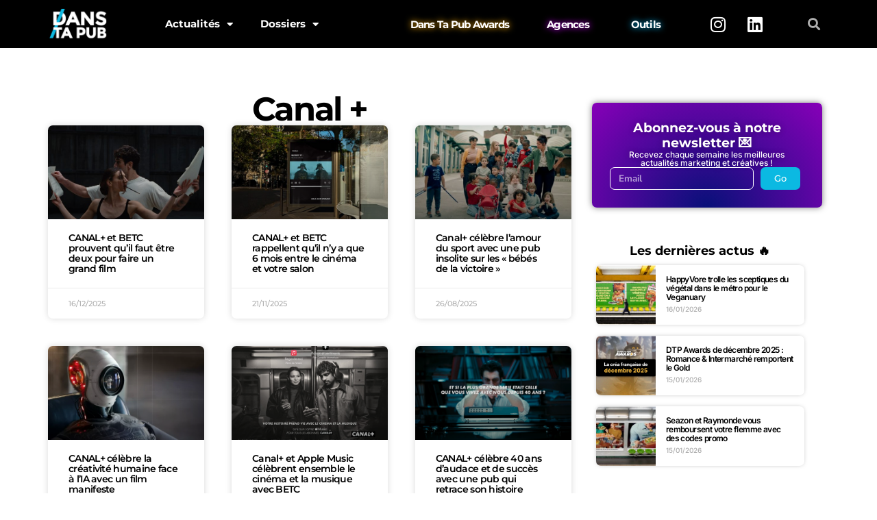

--- FILE ---
content_type: text/html; charset=UTF-8
request_url: https://www.danstapub.com/tag/canal/
body_size: 28166
content:
<!DOCTYPE html>
<html lang="fr-FR">
<head>
	<meta charset="UTF-8">
	<meta name="viewport" content="width=device-width, initial-scale=1.0, viewport-fit=cover" />		<meta name='robots' content='index, follow, max-image-preview:large, max-snippet:-1, max-video-preview:-1' />
	<style>img:is([sizes="auto" i], [sizes^="auto," i]) { contain-intrinsic-size: 3000px 1500px }</style>
	<!-- Google tag (gtag.js) consent mode dataLayer added by Site Kit -->
<script type="text/javascript" id="google_gtagjs-js-consent-mode-data-layer">
/* <![CDATA[ */
window.dataLayer = window.dataLayer || [];function gtag(){dataLayer.push(arguments);}
gtag('consent', 'default', {"ad_personalization":"denied","ad_storage":"denied","ad_user_data":"denied","analytics_storage":"denied","functionality_storage":"denied","security_storage":"denied","personalization_storage":"denied","region":["AT","BE","BG","CH","CY","CZ","DE","DK","EE","ES","FI","FR","GB","GR","HR","HU","IE","IS","IT","LI","LT","LU","LV","MT","NL","NO","PL","PT","RO","SE","SI","SK"],"wait_for_update":500});
window._googlesitekitConsentCategoryMap = {"statistics":["analytics_storage"],"marketing":["ad_storage","ad_user_data","ad_personalization"],"functional":["functionality_storage","security_storage"],"preferences":["personalization_storage"]};
window._googlesitekitConsents = {"ad_personalization":"denied","ad_storage":"denied","ad_user_data":"denied","analytics_storage":"denied","functionality_storage":"denied","security_storage":"denied","personalization_storage":"denied","region":["AT","BE","BG","CH","CY","CZ","DE","DK","EE","ES","FI","FR","GB","GR","HR","HU","IE","IS","IT","LI","LT","LU","LV","MT","NL","NO","PL","PT","RO","SE","SI","SK"],"wait_for_update":500};
/* ]]> */
</script>
<!-- End Google tag (gtag.js) consent mode dataLayer added by Site Kit -->

	<!-- This site is optimized with the Yoast SEO plugin v26.4 - https://yoast.com/wordpress/plugins/seo/ -->
	<title>Canal + Archives - Dans Ta Pub</title>
	<link rel="canonical" href="https://www.danstapub.com/tag/canal/" />
	<link rel="next" href="https://www.danstapub.com/tag/canal/page/2/" />
	<meta property="og:locale" content="fr_FR" />
	<meta property="og:type" content="article" />
	<meta property="og:title" content="Canal + Archives - Dans Ta Pub" />
	<meta property="og:url" content="https://www.danstapub.com/tag/canal/" />
	<meta property="og:site_name" content="Dans Ta Pub" />
	<meta name="twitter:card" content="summary_large_image" />
	<meta name="twitter:site" content="@danstapub" />
	<script type="application/ld+json" class="yoast-schema-graph">{"@context":"https://schema.org","@graph":[{"@type":"CollectionPage","@id":"https://www.danstapub.com/tag/canal/","url":"https://www.danstapub.com/tag/canal/","name":"Canal + Archives - Dans Ta Pub","isPartOf":{"@id":"https://www.danstapub.com/#website"},"primaryImageOfPage":{"@id":"https://www.danstapub.com/tag/canal/#primaryimage"},"image":{"@id":"https://www.danstapub.com/tag/canal/#primaryimage"},"thumbnailUrl":"https://www.danstapub.com/wp-content/uploads/2025/12/Visuel-1.jpg","breadcrumb":{"@id":"https://www.danstapub.com/tag/canal/#breadcrumb"},"inLanguage":"fr-FR"},{"@type":"ImageObject","inLanguage":"fr-FR","@id":"https://www.danstapub.com/tag/canal/#primaryimage","url":"https://www.danstapub.com/wp-content/uploads/2025/12/Visuel-1.jpg","contentUrl":"https://www.danstapub.com/wp-content/uploads/2025/12/Visuel-1.jpg","width":1200,"height":675},{"@type":"BreadcrumbList","@id":"https://www.danstapub.com/tag/canal/#breadcrumb","itemListElement":[{"@type":"ListItem","position":1,"name":"Accueil","item":"https://www.danstapub.com/"},{"@type":"ListItem","position":2,"name":"Canal +"}]},{"@type":"WebSite","@id":"https://www.danstapub.com/#website","url":"https://www.danstapub.com/","name":"Dans Ta Pub","description":"Blog publicité, marketing, digital, création","publisher":{"@id":"https://www.danstapub.com/#organization"},"potentialAction":[{"@type":"SearchAction","target":{"@type":"EntryPoint","urlTemplate":"https://www.danstapub.com/?s={search_term_string}"},"query-input":{"@type":"PropertyValueSpecification","valueRequired":true,"valueName":"search_term_string"}}],"inLanguage":"fr-FR"},{"@type":"Organization","@id":"https://www.danstapub.com/#organization","name":"Dans Ta Pub","url":"https://www.danstapub.com/","logo":{"@type":"ImageObject","inLanguage":"fr-FR","@id":"https://www.danstapub.com/#/schema/logo/image/","url":"https://www.danstapub.com/wp-content/uploads/2025/04/04_LOGO-NOIR.png","contentUrl":"https://www.danstapub.com/wp-content/uploads/2025/04/04_LOGO-NOIR.png","width":792,"height":458,"caption":"Dans Ta Pub"},"image":{"@id":"https://www.danstapub.com/#/schema/logo/image/"},"sameAs":["https://www.facebook.com/danstapub/","https://x.com/danstapub","https://www.instagram.com/danstapub/","https://www.linkedin.com/company/dans-ta-pub","https://fr.pinterest.com/danstapub/","https://www.youtube.com/user/DansTaPub"]}]}</script>
	<!-- / Yoast SEO plugin. -->


<link rel='dns-prefetch' href='//secure.gravatar.com' />
<link rel='dns-prefetch' href='//www.googletagmanager.com' />
<link rel='dns-prefetch' href='//stats.wp.com' />
<link rel='dns-prefetch' href='//fonts.googleapis.com' />
<link rel='dns-prefetch' href='//widgets.wp.com' />
<link rel='dns-prefetch' href='//pagead2.googlesyndication.com' />
<link rel='preconnect' href='//c0.wp.com' />
<link rel="alternate" type="application/rss+xml" title="Dans Ta Pub &raquo; Flux" href="https://www.danstapub.com/feed/" />
<link rel="alternate" type="application/rss+xml" title="Dans Ta Pub &raquo; Flux des commentaires" href="https://www.danstapub.com/comments/feed/" />
<link rel="alternate" type="application/rss+xml" title="Dans Ta Pub &raquo; Flux de l’étiquette Canal +" href="https://www.danstapub.com/tag/canal/feed/" />
<link rel='stylesheet' id='wp-block-library-css' href='https://c0.wp.com/c/6.8.3/wp-includes/css/dist/block-library/style.min.css' type='text/css' media='all' />
<style id='classic-theme-styles-inline-css' type='text/css'>
/*! This file is auto-generated */
.wp-block-button__link{color:#fff;background-color:#32373c;border-radius:9999px;box-shadow:none;text-decoration:none;padding:calc(.667em + 2px) calc(1.333em + 2px);font-size:1.125em}.wp-block-file__button{background:#32373c;color:#fff;text-decoration:none}
</style>
<link rel='stylesheet' id='mediaelement-css' href='https://c0.wp.com/c/6.8.3/wp-includes/js/mediaelement/mediaelementplayer-legacy.min.css' type='text/css' media='all' />
<link rel='stylesheet' id='wp-mediaelement-css' href='https://c0.wp.com/c/6.8.3/wp-includes/js/mediaelement/wp-mediaelement.min.css' type='text/css' media='all' />
<style id='jetpack-sharing-buttons-style-inline-css' type='text/css'>
.jetpack-sharing-buttons__services-list{display:flex;flex-direction:row;flex-wrap:wrap;gap:0;list-style-type:none;margin:5px;padding:0}.jetpack-sharing-buttons__services-list.has-small-icon-size{font-size:12px}.jetpack-sharing-buttons__services-list.has-normal-icon-size{font-size:16px}.jetpack-sharing-buttons__services-list.has-large-icon-size{font-size:24px}.jetpack-sharing-buttons__services-list.has-huge-icon-size{font-size:36px}@media print{.jetpack-sharing-buttons__services-list{display:none!important}}.editor-styles-wrapper .wp-block-jetpack-sharing-buttons{gap:0;padding-inline-start:0}ul.jetpack-sharing-buttons__services-list.has-background{padding:1.25em 2.375em}
</style>
<link rel='stylesheet' id='csco-block-posts-sidebar-style-css' href='https://www.danstapub.com/wp-content/themes/authentic/css/blocks/posts-sidebar.css?ver=1598099181' type='text/css' media='all' />
<link rel='stylesheet' id='csco-block-twitter-slider-style-css' href='https://www.danstapub.com/wp-content/themes/authentic/css/blocks/twitter-slider.css?ver=1598099181' type='text/css' media='all' />
<link rel='stylesheet' id='csco-block-tiles-style-css' href='https://www.danstapub.com/wp-content/themes/authentic/css/blocks/tiles.css?ver=1598099181' type='text/css' media='all' />
<link rel='stylesheet' id='csco-block-horizontal-tiles-style-css' href='https://www.danstapub.com/wp-content/themes/authentic/css/blocks/horizontal-tiles.css?ver=1598099181' type='text/css' media='all' />
<link rel='stylesheet' id='csco-block-full-style-css' href='https://www.danstapub.com/wp-content/themes/authentic/css/blocks/full.css?ver=1598099181' type='text/css' media='all' />
<link rel='stylesheet' id='csco-block-slider-style-css' href='https://www.danstapub.com/wp-content/themes/authentic/css/blocks/slider.css?ver=1598099181' type='text/css' media='all' />
<link rel='stylesheet' id='csco-block-carousel-style-css' href='https://www.danstapub.com/wp-content/themes/authentic/css/blocks/carousel.css?ver=1598099181' type='text/css' media='all' />
<link rel='stylesheet' id='csco-block-wide-style-css' href='https://www.danstapub.com/wp-content/themes/authentic/css/blocks/wide.css?ver=1598099181' type='text/css' media='all' />
<link rel='stylesheet' id='csco-block-narrow-style-css' href='https://www.danstapub.com/wp-content/themes/authentic/css/blocks/narrow.css?ver=1598099181' type='text/css' media='all' />
<style id='global-styles-inline-css' type='text/css'>
:root{--wp--preset--aspect-ratio--square: 1;--wp--preset--aspect-ratio--4-3: 4/3;--wp--preset--aspect-ratio--3-4: 3/4;--wp--preset--aspect-ratio--3-2: 3/2;--wp--preset--aspect-ratio--2-3: 2/3;--wp--preset--aspect-ratio--16-9: 16/9;--wp--preset--aspect-ratio--9-16: 9/16;--wp--preset--color--black: #000000;--wp--preset--color--cyan-bluish-gray: #abb8c3;--wp--preset--color--white: #ffffff;--wp--preset--color--pale-pink: #f78da7;--wp--preset--color--vivid-red: #cf2e2e;--wp--preset--color--luminous-vivid-orange: #ff6900;--wp--preset--color--luminous-vivid-amber: #fcb900;--wp--preset--color--light-green-cyan: #7bdcb5;--wp--preset--color--vivid-green-cyan: #00d084;--wp--preset--color--pale-cyan-blue: #8ed1fc;--wp--preset--color--vivid-cyan-blue: #0693e3;--wp--preset--color--vivid-purple: #9b51e0;--wp--preset--gradient--vivid-cyan-blue-to-vivid-purple: linear-gradient(135deg,rgba(6,147,227,1) 0%,rgb(155,81,224) 100%);--wp--preset--gradient--light-green-cyan-to-vivid-green-cyan: linear-gradient(135deg,rgb(122,220,180) 0%,rgb(0,208,130) 100%);--wp--preset--gradient--luminous-vivid-amber-to-luminous-vivid-orange: linear-gradient(135deg,rgba(252,185,0,1) 0%,rgba(255,105,0,1) 100%);--wp--preset--gradient--luminous-vivid-orange-to-vivid-red: linear-gradient(135deg,rgba(255,105,0,1) 0%,rgb(207,46,46) 100%);--wp--preset--gradient--very-light-gray-to-cyan-bluish-gray: linear-gradient(135deg,rgb(238,238,238) 0%,rgb(169,184,195) 100%);--wp--preset--gradient--cool-to-warm-spectrum: linear-gradient(135deg,rgb(74,234,220) 0%,rgb(151,120,209) 20%,rgb(207,42,186) 40%,rgb(238,44,130) 60%,rgb(251,105,98) 80%,rgb(254,248,76) 100%);--wp--preset--gradient--blush-light-purple: linear-gradient(135deg,rgb(255,206,236) 0%,rgb(152,150,240) 100%);--wp--preset--gradient--blush-bordeaux: linear-gradient(135deg,rgb(254,205,165) 0%,rgb(254,45,45) 50%,rgb(107,0,62) 100%);--wp--preset--gradient--luminous-dusk: linear-gradient(135deg,rgb(255,203,112) 0%,rgb(199,81,192) 50%,rgb(65,88,208) 100%);--wp--preset--gradient--pale-ocean: linear-gradient(135deg,rgb(255,245,203) 0%,rgb(182,227,212) 50%,rgb(51,167,181) 100%);--wp--preset--gradient--electric-grass: linear-gradient(135deg,rgb(202,248,128) 0%,rgb(113,206,126) 100%);--wp--preset--gradient--midnight: linear-gradient(135deg,rgb(2,3,129) 0%,rgb(40,116,252) 100%);--wp--preset--font-size--small: 13px;--wp--preset--font-size--medium: 20px;--wp--preset--font-size--large: 36px;--wp--preset--font-size--x-large: 42px;--wp--preset--spacing--20: 0.44rem;--wp--preset--spacing--30: 0.67rem;--wp--preset--spacing--40: 1rem;--wp--preset--spacing--50: 1.5rem;--wp--preset--spacing--60: 2.25rem;--wp--preset--spacing--70: 3.38rem;--wp--preset--spacing--80: 5.06rem;--wp--preset--shadow--natural: 6px 6px 9px rgba(0, 0, 0, 0.2);--wp--preset--shadow--deep: 12px 12px 50px rgba(0, 0, 0, 0.4);--wp--preset--shadow--sharp: 6px 6px 0px rgba(0, 0, 0, 0.2);--wp--preset--shadow--outlined: 6px 6px 0px -3px rgba(255, 255, 255, 1), 6px 6px rgba(0, 0, 0, 1);--wp--preset--shadow--crisp: 6px 6px 0px rgba(0, 0, 0, 1);}:where(.is-layout-flex){gap: 0.5em;}:where(.is-layout-grid){gap: 0.5em;}body .is-layout-flex{display: flex;}.is-layout-flex{flex-wrap: wrap;align-items: center;}.is-layout-flex > :is(*, div){margin: 0;}body .is-layout-grid{display: grid;}.is-layout-grid > :is(*, div){margin: 0;}:where(.wp-block-columns.is-layout-flex){gap: 2em;}:where(.wp-block-columns.is-layout-grid){gap: 2em;}:where(.wp-block-post-template.is-layout-flex){gap: 1.25em;}:where(.wp-block-post-template.is-layout-grid){gap: 1.25em;}.has-black-color{color: var(--wp--preset--color--black) !important;}.has-cyan-bluish-gray-color{color: var(--wp--preset--color--cyan-bluish-gray) !important;}.has-white-color{color: var(--wp--preset--color--white) !important;}.has-pale-pink-color{color: var(--wp--preset--color--pale-pink) !important;}.has-vivid-red-color{color: var(--wp--preset--color--vivid-red) !important;}.has-luminous-vivid-orange-color{color: var(--wp--preset--color--luminous-vivid-orange) !important;}.has-luminous-vivid-amber-color{color: var(--wp--preset--color--luminous-vivid-amber) !important;}.has-light-green-cyan-color{color: var(--wp--preset--color--light-green-cyan) !important;}.has-vivid-green-cyan-color{color: var(--wp--preset--color--vivid-green-cyan) !important;}.has-pale-cyan-blue-color{color: var(--wp--preset--color--pale-cyan-blue) !important;}.has-vivid-cyan-blue-color{color: var(--wp--preset--color--vivid-cyan-blue) !important;}.has-vivid-purple-color{color: var(--wp--preset--color--vivid-purple) !important;}.has-black-background-color{background-color: var(--wp--preset--color--black) !important;}.has-cyan-bluish-gray-background-color{background-color: var(--wp--preset--color--cyan-bluish-gray) !important;}.has-white-background-color{background-color: var(--wp--preset--color--white) !important;}.has-pale-pink-background-color{background-color: var(--wp--preset--color--pale-pink) !important;}.has-vivid-red-background-color{background-color: var(--wp--preset--color--vivid-red) !important;}.has-luminous-vivid-orange-background-color{background-color: var(--wp--preset--color--luminous-vivid-orange) !important;}.has-luminous-vivid-amber-background-color{background-color: var(--wp--preset--color--luminous-vivid-amber) !important;}.has-light-green-cyan-background-color{background-color: var(--wp--preset--color--light-green-cyan) !important;}.has-vivid-green-cyan-background-color{background-color: var(--wp--preset--color--vivid-green-cyan) !important;}.has-pale-cyan-blue-background-color{background-color: var(--wp--preset--color--pale-cyan-blue) !important;}.has-vivid-cyan-blue-background-color{background-color: var(--wp--preset--color--vivid-cyan-blue) !important;}.has-vivid-purple-background-color{background-color: var(--wp--preset--color--vivid-purple) !important;}.has-black-border-color{border-color: var(--wp--preset--color--black) !important;}.has-cyan-bluish-gray-border-color{border-color: var(--wp--preset--color--cyan-bluish-gray) !important;}.has-white-border-color{border-color: var(--wp--preset--color--white) !important;}.has-pale-pink-border-color{border-color: var(--wp--preset--color--pale-pink) !important;}.has-vivid-red-border-color{border-color: var(--wp--preset--color--vivid-red) !important;}.has-luminous-vivid-orange-border-color{border-color: var(--wp--preset--color--luminous-vivid-orange) !important;}.has-luminous-vivid-amber-border-color{border-color: var(--wp--preset--color--luminous-vivid-amber) !important;}.has-light-green-cyan-border-color{border-color: var(--wp--preset--color--light-green-cyan) !important;}.has-vivid-green-cyan-border-color{border-color: var(--wp--preset--color--vivid-green-cyan) !important;}.has-pale-cyan-blue-border-color{border-color: var(--wp--preset--color--pale-cyan-blue) !important;}.has-vivid-cyan-blue-border-color{border-color: var(--wp--preset--color--vivid-cyan-blue) !important;}.has-vivid-purple-border-color{border-color: var(--wp--preset--color--vivid-purple) !important;}.has-vivid-cyan-blue-to-vivid-purple-gradient-background{background: var(--wp--preset--gradient--vivid-cyan-blue-to-vivid-purple) !important;}.has-light-green-cyan-to-vivid-green-cyan-gradient-background{background: var(--wp--preset--gradient--light-green-cyan-to-vivid-green-cyan) !important;}.has-luminous-vivid-amber-to-luminous-vivid-orange-gradient-background{background: var(--wp--preset--gradient--luminous-vivid-amber-to-luminous-vivid-orange) !important;}.has-luminous-vivid-orange-to-vivid-red-gradient-background{background: var(--wp--preset--gradient--luminous-vivid-orange-to-vivid-red) !important;}.has-very-light-gray-to-cyan-bluish-gray-gradient-background{background: var(--wp--preset--gradient--very-light-gray-to-cyan-bluish-gray) !important;}.has-cool-to-warm-spectrum-gradient-background{background: var(--wp--preset--gradient--cool-to-warm-spectrum) !important;}.has-blush-light-purple-gradient-background{background: var(--wp--preset--gradient--blush-light-purple) !important;}.has-blush-bordeaux-gradient-background{background: var(--wp--preset--gradient--blush-bordeaux) !important;}.has-luminous-dusk-gradient-background{background: var(--wp--preset--gradient--luminous-dusk) !important;}.has-pale-ocean-gradient-background{background: var(--wp--preset--gradient--pale-ocean) !important;}.has-electric-grass-gradient-background{background: var(--wp--preset--gradient--electric-grass) !important;}.has-midnight-gradient-background{background: var(--wp--preset--gradient--midnight) !important;}.has-small-font-size{font-size: var(--wp--preset--font-size--small) !important;}.has-medium-font-size{font-size: var(--wp--preset--font-size--medium) !important;}.has-large-font-size{font-size: var(--wp--preset--font-size--large) !important;}.has-x-large-font-size{font-size: var(--wp--preset--font-size--x-large) !important;}
:where(.wp-block-post-template.is-layout-flex){gap: 1.25em;}:where(.wp-block-post-template.is-layout-grid){gap: 1.25em;}
:where(.wp-block-columns.is-layout-flex){gap: 2em;}:where(.wp-block-columns.is-layout-grid){gap: 2em;}
:root :where(.wp-block-pullquote){font-size: 1.5em;line-height: 1.6;}
</style>
<link rel='stylesheet' id='407546b280492808ed3dbbdd60d3a04b-css' href='//fonts.googleapis.com/css?family=Nunito+Sans%3Aregular&#038;ver=6.2.1' type='text/css' media='all' />
<link rel='stylesheet' id='be8dbc64a71b02d4ebc414fc9b596ec9-css' href='//fonts.googleapis.com/css?family=Nunito+Sans%3A300&#038;ver=6.2.1' type='text/css' media='all' />
<link rel='stylesheet' id='3bac87d64d97e96d0e935628a9383379-css' href='//fonts.googleapis.com/css?family=Montserrat&#038;ver=6.2.1' type='text/css' media='all' />
<link rel='stylesheet' id='cca7a1e8cbdedf0b4cebaad450abffaf-css' href='//fonts.googleapis.com/css?family=Montserrat%3A700&#038;ver=6.2.1' type='text/css' media='all' />
<link rel='stylesheet' id='376db17254fb7def71c704a3ccc30ad6-css' href='//fonts.googleapis.com/css?family=Montserrat%3A600&#038;ver=6.2.1' type='text/css' media='all' />
<link rel='stylesheet' id='4fa207ac6f1cb349c1d19111d15fc36d-css' href='//fonts.googleapis.com/css?family=Montserrat%3A500&#038;ver=6.2.1' type='text/css' media='all' />
<link rel='stylesheet' id='812e2d89f7f10497b96f8f880557912d-css' href='//fonts.googleapis.com/css?family=Montserrat%3A300&#038;ver=6.2.1' type='text/css' media='all' />
<link rel='stylesheet' id='csco-styles-css' href='https://www.danstapub.com/wp-content/themes/authentic/style.css?ver=6.2.1' type='text/css' media='all' />
<style id='csco-styles-inline-css' type='text/css'>
body, .offcanvas, #search, input[type=search], input[type=text], input[type=number], input[type=email], input[type=tel], input[type=password], textarea, .form-control, .pk-card, .pagination-content, .adp-popup-type-content .adp-popup-container{background-color:#ffffff;}.entry-content .pk-block-bg-inverse, .pk-dropcap-bg-inverse:first-letter, .entry-content .has-drop-cap.is-cnvs-dropcap-bg-dark:first-letter{color:#ffffff!important;}body, input[type=search], input[type=text], input[type=number], input[type=email], input[type=tel], input[type=password], textarea, .abr-reviews-posts .abr-review-meta{color:#777777;}blockquote cite, figcaption, .wp-caption-text, .wp-block-gallery .blocks-gallery-item figcaption, .wp-block-image figcaption, .wp-block-audio figcaption, .wp-block-embed figcaption, .wp-block-pullquote cite, .wp-block-pullquote footer, .wp-block-pullquote .wp-block-pullquote__citation, .wp-block-quote cite, label, .text-small, .comment-metadata, .logged-in-as, .post-categories, .post-count, .product-count, .post-meta, .entry-content figcaption, .post-media figcaption, .post-tags, .sub-title, .tagcloud, .timestamp, #wp-calendar caption, .comment-metadata a, .comment-metadata, .widget_rss ul li cite, .widget_rss ul li .rss-date, .pk-widget-about .pk-about-small, .pk-share-buttons-total .pk-share-buttons-count, .pk-share-buttons-post-loop .pk-share-buttons-count, .pk-share-buttons-block-posts .pk-share-buttons-count, .pk-share-buttons-post-sidebar .pk-share-buttons-count, .pk-share-buttons-post-loop .pk-share-buttons-link:hover .pk-share-buttons-count, .pk-share-buttons-block-posts .pk-share-buttons-link:hover .pk-share-buttons-count, .pk-share-buttons-post-sidebar .pk-share-buttons-link:hover .pk-share-buttons-count, .title-share, .pk-social-links-template-default .pk-social-links-label, .pk-social-links-wrap .pk-social-links-label, .pk-color-secondary, .pk-twitter-default .pk-twitter-tweet:before, .cs-meet-team .pk-social-links-link, .abr-post-review .abr-review-score .abr-review-subtext .abr-data-label{color:#262626;}.owl-dot span, .abr-post-review .abr-review-score .abr-review-subtext .abr-data-info{background-color:#262626;}.entry-content p > code, a, #search .close, .button-link, .pk-share-buttons-total .pk-share-buttons-label, .pk-share-buttons-total .pk-share-buttons-title, .pk-social-links-wrap .pk-social-links-count, .pk-nav-tabs .pk-nav-link, .pk-nav-tabs .pk-nav-link.pk-active, .pk-tabs .pk-nav-pills .pk-nav-link, .pk-block-social-links .pk-social-links-link, .pk-block-social-links .pk-social-links-title, .pk-social-links-scheme-light .pk-social-links-link, .pk-social-links-scheme-light .pk-social-links-title, .pk-social-links-scheme-bold .pk-social-links-title, .pk-social-links-scheme-bold-rounded .pk-social-links-title, .pk-share-buttons-scheme-default .pk-share-buttons-link, .pk-share-buttons-after-post.pk-share-buttons-scheme-default .pk-share-buttons-link:not(:hover), .pk-share-buttons-before-post.pk-share-buttons-scheme-default .pk-share-buttons-link:not(:hover), .pk-toc ol > li:before, ol.pk-list-styled > li:before, h2.pk-heading-numbered:before, .pk-card-header a, .pk-twitter-info a, .pk-instagram-username a, .pk-social-links-template-default .pk-social-links-link, .pk-widget-contributors .pk-social-links-link, .cs-list-articles > li > a, .pk-block-contributors .author-name a, .edit-post-visual-editor.editor-styles-wrapper .pk-author-posts-single a, .pk-twitter-content a, .pk-block-author .pk-widget-author-container:not(.pk-bg-overlay) .pk-author-title a, .pk-share-buttons-scheme-simple-light .pk-share-buttons-link, .pk-share-buttons-scheme-simple-light .pk-share-buttons-count, .is-style-pk-share-buttons-simple-light .pk-share-buttons-link, .is-style-pk-share-buttons-simple-light .pk-share-buttons-link .pk-share-buttons-count, .is-style-pk-share-buttons-default .pk-share-buttons-link:not(hover), ol.is-style-cnvs-list-styled > li:before, h2.is-style-cnvs-heading-numbered:before, .cnvs-block-collapsible .cnvs-block-collapsible-title h6 a{color:#000000;}.owl-dot.active span{background-color:#000000;}a:hover, .button-link:hover, #search .close:hover, .pk-social-links-scheme-light:not(.pk-social-links-scheme-light-bg) .pk-social-links-link:hover .pk-social-links-title, .is-style-pk-social-links-bold .pk-social-links-link:hover .pk-social-links-title, .pk-social-links-scheme-bold .pk-social-links-link:hover .pk-social-links-title, .is-style-pk-social-links-bold-rounded .pk-social-links-link:hover .pk-social-links-title, .pk-social-links-scheme-bold-rounded .pk-social-links-link:hover .pk-social-links-title, .pk-nav-tabs .pk-nav-link:not(.pk-active):focus, .pk-nav-tabs .pk-nav-link:not(.pk-active):hover, .pk-card-header a:hover, .pk-twitter-info a:hover, .pk-instagram-username a:hover, .pk-widget-contributors .pk-social-links-link:hover, .cs-list-articles > li > a:hover, .pk-block-contributors .author-name a:hover, .edit-post-visual-editor.editor-styles-wrapper .pk-author-posts-single a:hover, .pk-twitter-content a:hover, .pk-block-author .pk-widget-author-container:not(.pk-bg-overlay) .pk-author-title a:hover, .cnvs-block-collapsible .cnvs-block-collapsible-title h6 a:hover{color:#0bb9e2;}.wp-block-separator{color:#eeeeee;}hr, .wp-block-separator:not(.is-style-dots), .wp-block-pullquote:not([style*="border-color"]), .entry-content .table-bordered th, .entry-content .table-bordered td, section.widget .widget-wrap, .form-control, input[type=search], input[type=text], input[type=number], input[type=email], input[type=tel], input[type=password], textarea, select, .pk-collapsibles .pk-card, .post-archive .archive-compact .post-masonry, .post-archive .archive-compact .post-grid, .post-archive .archive-compact.archive-masonry section.widget, .post-archive .archive-compact.archive-grid section.widget, .archive-list section.widget .widget-wrap, .archive-standard section.widget .widget-wrap, .sidebar-offcanvas .widget, .pk-nav-tabs .pk-nav-link, .pk-collapsibles .pk-card + .pk-card, .cnvs-block-tabs .cnvs-block-tabs-buttons .cnvs-block-tabs-button a, .cnvs-block-collapsibles .cnvs-block-collapsible, .abr-reviews-posts .abr-post-item{border-color:#eeeeee;}hr, .entry-content table th, .entry-content table td, .entry-content table tbody + tbody, .header-enabled .navbar-primary:not(.sticky-nav-slide) .navbar, .navigation.comment-navigation, .site-main > article > .post-author, .post-main .post-author, .comment-body + .comment-respond, .comment-list + .comment-respond, .comment-list article, .comment-list .pingback, .comment-list .trackback, .post-standard:not(.post-featured) + .post-standard:not(.post-featured), .archive-first + .archive-list, .single .section-carousel, .widget_nav_menu .menu > .menu-item:not(:first-child), .widget_pages li:not(:first-child) a, .widget_meta li:not(:first-child) a, .widget_categories > ul > li:not(:first-child), .widget_archive > ul > li:not(:first-child), .widget_categories .widget-wrap > ul > li:not(:first-child), .widget_archive .widget-wrap > ul > li:not(:first-child), .widget_recent_comments li:not(:first-child), .widget_recent_entries li:not(:first-child), #wp-calendar tbody td, .navigation.pagination, .navigation.pagination + .post-tags, .fb-comments, .post-tags, .page-header-simple .page-header + .post-archive, .section-grid + .site-content > .cs-container:before, .archive-pagination:not(:empty), .post-list:not(.post-featured) + .post-list:not(.post-featured), .post-list + .post, .post + .post-list, .cs-meet-team .cs-author .cs-author-posts, .pk-widget-contributors .pk-author-item, .pk-toc:not(:first-child), .pk-inline-posts:not(:first-child), .cnvs-block-toc:not(:first-child){border-top-color:#eeeeee;}.entry-content thead th, .navbar-primary:not(.sticky-nav-slide) .navbar, .sticky-nav-slide, .topbar, .navbar-offcanvas, .navigation.comment-navigation, .widget_rss ul li, .searchwp-live-search-results.searchwp-live-search-results-showing .searchwp-live-search-result:not(:last-child) a, .pk-separator, .pk-toc:not(:last-child), .pk-inline-posts:not(:last-child), .cnvs-block-tabs.cnvs-block-tabs-vertical .cnvs-block-tabs-buttons .cnvs-block-tabs-button-active a, .cnvs-block-toc:not(:last-child){border-bottom-color:#eeeeee;}.pk-nav-tabs .pk-nav-link:not(.pk-active):focus, .pk-nav-tabs .pk-nav-link:not(.pk-active):hover{background-color:#eeeeee;}.wp-block-separator.is-style-dots:before{color:#eeeeee;}.entry-content p > code, .site-main .pk-subscribe-form-wrap, .post-comments, .archive-list .pk-subscribe-form-wrap, .archive-full .pk-subscribe-form-wrap, .entry-content .pk-dropcap-bg-inverse:first-letter, .entry-content .pk-dropcap-bg-light:first-letter, .entry-content .pk-block-bg-inverse, .entry-content .pk-block-bg-light, .basic_mailchimp_widget, .pk-twitter-slider, .pk-card-header, .pk-share-buttons-after-post.pk-share-buttons-scheme-default .pk-share-buttons-link, .pk-share-buttons-before-post.pk-share-buttons-scheme-default .pk-share-buttons-link, .pk-toc ol > li:before, ol.pk-list-styled > li:before, .pk-social-links-scheme-light-bg .pk-social-links-link, .is-style-pk-social-links-light-bg .pk-social-links-link, h2.pk-heading-numbered:before, .entry-content .table-bordered th, .entry-content .table-striped tbody tr:nth-of-type(odd), .wp-block-code, .wp-block-verse, .wp-block-preformatted, .is-style-pk-share-buttons-default .pk-share-buttons-link:not(hover), .is-style-pk-share-buttons-bold .pk-share-buttons-link, .cnvs-block-twitter-layout-slider, .entry-content .has-drop-cap:first-letter, ol.is-style-cnvs-list-styled > li:before, h2.is-style-cnvs-heading-numbered:before, .wp-block-group.is-style-cnvs-block-bg-light{background-color:#f8f8f8;}.cnvs-block-collapsible-title{background-color:#f8f8f8;}h1, h2, h3, h4, h5, h6, .comment .fn, #search input[type="search"], .entry-content .table-bordered th, .wp-block-table td strong, .abr-post-review .abr-review-name, .abr-post-review .abr-review-text, .abr-reviews-posts .abr-review-number{color:#000000;}#search input[type="search"]:-ms-input-placeholder{color:#000000;}#search input[type="search"]:-moz-placeholder{color:#000000;}#search input[type="search"]::-webkit-input-placeholder{color:#000000;}h1 a, h2 a, h3 a, h4 a, h5 a, h6 a, .comment .fn a, .cnvs-block-posts-sidebar:not(.cnvs-block-posts-sidebar-slider) .entry-title a, .pk-widget-posts:not(.pk-widget-posts-template-slider) .entry-title a{color:#000000;}h1 a:hover, h2 a:hover, h3 a:hover, h4 a:hover, h5 a:hover, h6 a:hover, .comment .fn a:hover, .cnvs-block-posts-sidebar:not(.cnvs-block-posts-sidebar-slider) .entry-title a:hover, .pk-widget-posts:not(.pk-widget-posts-template-slider) .entry-title a:hover{color:#0bb9e2;}.wp-block-button .wp-block-button__link:not(.has-background), .button-primary, .overlay-inner a.button-primary, .header-light .button-primary, .wp-block-search .wp-block-search__button, .post-number, .post-pagination .post-more .button, .pk-button-primary, .pk-author-button, .pk-about-button, .pk-instagram-follow, .pk-twitter-follow, .pk-subscribe-submit, .pk-badge-primary, .pk-featured-categories-vertical-list .pk-featured-count, .adp-button-primary{color:#eeeeee;}.pk-pin-it{color:#eeeeee!important;}.wp-block-button .wp-block-button__link:not(.has-background):hover, .button-primary:hover, .button-primary:active, .button-primary:focus, .button-primary:not([disabled]):not(.disabled).active, .button-primary:not([disabled]):not(.disabled):active, .overlay-inner a.button-primary:hover, .overlay-inner a.button-primary:active, .overlay-inner a.button-primary:focus, .overlay-inner a.button-primary:not([disabled]):not(.disabled).active, .overlay-inner a.button-primary:not([disabled]):not(.disabled):active, .header-light .button-primary:hover, .header-light .button-primary:active, .header-light .button-primary:focus, .header-light .button-primary:not([disabled]):not(.disabled).active, .header-light .button-primary:not([disabled]):not(.disabled):active, .wp-block-search .wp-block-search__button:hover, .post-pagination .post-more .button:hover, .pk-button-primary:not(:disabled):not(.disabled):active, .pk-button-primary:focus, .pk-button-primary:hover, .pk-button-primary:focus, .pk-button-primary:active, .pk-author-button:hover, .pk-about-button:hover, .pk-instagram-follow:hover, .pk-twitter-follow:hover, .pk-subscribe-submit:hover, .adp-button-primary:hover, .adp-button-primary:focus{color:#FFFFFF;}.pk-pin-it:hover{color:#FFFFFF!important;background-color:#000000!important;}.wp-block-button .wp-block-button__link:not(.has-background), .button-primary, .overlay-inner a.button-primary, .header-light .button-primary, .wp-block-search .wp-block-search__button, .post-number, .pk-tabs .pk-nav-pills .pk-nav-link.pk-active, .pk-tabs .pk-nav-pills .pk-nav-link.pk-active:focus, .pk-tabs  .pk-nav-pills .pk-tabs .pk-nav-pills .pk-nav-link.pk-active:hover, .pk-button-primary, .pk-author-button, .pk-about-button, .pk-instagram-follow, .pk-twitter-follow, .pk-subscribe-submit, .pk-badge-primary, .pk-featured-categories-vertical-list .pk-featured-count, .cnvs-block-tabs.is-style-cnvs-block-tabs-pills .cnvs-block-tabs-buttons .cnvs-block-tabs-button.cnvs-block-tabs-button-active a, .cnvs-block-tabs.is-style-cnvs-block-tabs-pills .cnvs-block-tabs-buttons .cnvs-block-tabs-button.cnvs-block-tabs-button-active a:focus, .cnvs-block-tabs.is-style-cnvs-block-tabs-pills .cnvs-block-tabs-buttons .cnvs-block-tabs-button.cnvs-block-tabs-button-active a:hover, .adp-button-primary{background-color:#000000;}.pk-bg-primary, .pk-pin-it{background-color:#000000!important;}.post-tags a:focus, .post-tags a:hover, .tagcloud a:focus, .tagcloud a:hover, .wp-block-button .wp-block-button__link:not(.has-background):hover, .button-primary:hover, .button-primary:active, .button-primary:focus, .button-primary:not([disabled]):not(.disabled).active, .button-primary:not([disabled]):not(.disabled):active, .overlay-inner a.button-primary:hover, .overlay-inner a.button-primary:active, .overlay-inner a.button-primary:focus, .overlay-inner a.button-primary:not([disabled]):not(.disabled).active, .overlay-inner a.button-primary:not([disabled]):not(.disabled):active, .header-light .button-primary:hover, .header-light .button-primary:active, .header-light .button-primary:focus, .header-light .button-primary:not([disabled]):not(.disabled).active, .header-light .button-primary:not([disabled]):not(.disabled):active, .wp-block-search .wp-block-search__button:hover, .pk-button-primary:not(:disabled):not(.disabled):active, .pk-button-primary:hover, .pk-button-primary:active, .pk-button-primary:focus, .pk-author-button:hover, .pk-about-button:hover, .pk-instagram-follow:hover, .pk-twitter-follow:hover, .pk-subscribe-submit:hover, .adp-button-primary:hover, .adp-button-primary:focus{background-color:#000000;}.button-secondary, .pk-button-secondary{color:#A0A0A0!important;background-color:#EEEEEE;}.button-secondary:hover, .button-secondary:active, .button-secondary:focus, .pk-button-secondary:hover, .pk-button-secondary:active, .pk-button-secondary:focus{color:#000000!important;background-color:#F8F8F8;}.site-title{color:#000000;}.site-title:hover{color:#A0A0A0;}.site-description{color:#A0A0A0;}.navbar-primary{background-color:rgba(0,0,0,0.97);}.navbar-primary:not(.sticky-nav-slide) .navbar, .sticky-nav-slide{border-bottom-width:1px;border-bottom-style:solid;}.navbar-primary a, .navbar-primary button, .navbar-primary .navbar-nav > li > a{color:#ffffff;}.navbar-primary a:hover, .navbar-primary button:hover, .navbar-primary .navbar-nav > li > a:focus, .navbar-primary .navbar-nav > li > a:hover, .navbar-primary .navbar-nav > li.current-menu-parent > a, .navbar-primary .navbar-nav > li.current-nav-item > a, .site-submenu:hover .navbar-widgets-btn{color:#a0a0a0;}.navbar-nav .sub-menu{background-color:#000000;}.navbar-nav .sub-menu > li > a, .navbar-nav .cs-mm-categories > li > a, .navbar-nav .menu-columns > .sub-menu > li > a:hover, .mega-menu-item .entry-title a{color:#ffffff;}.navbar-nav .sub-menu > li > a:hover, .navbar-nav .sub-menu > li > a:focus, .navbar-nav .sub-menu > li > a:active, .navbar-nav .cs-mm-categories > li > a:hover, .navbar-nav .cs-mm-categories > li > a:focus, .navbar-nav .cs-mm-categories > li > a:active, .mega-menu-item .entry-title a:hover{color:#A0A0A0;}.navbar-nav .sub-menu .current-menu-item > a, .navbar-nav .sub-menu .current-menu-ancestor > a, .navbar-nav .sub-menu .current-menu-parent > a{color:#A0A0A0;}.navbar-nav .sub-menu > li + li > a, .navbar-nav .cs-mm-categories > li + li > a{border-top:1px #282828 solid;}.navbar-primary .pk-social-links-template-nav .pk-social-links-icon{color:#000000;}.navbar-primary .pk-social-links-template-nav .pk-social-links-item .pk-social-links-link:hover .pk-social-links-icon{color:#000000;}.navbar-primary .pk-social-links-template-nav .pk-social-links-title, .navbar-primary .pk-social-links-template-nav .pk-social-links-count, .navbar-primary .pk-social-links-template-nav .pk-social-links-label{color:#a0a0a0;}.navbar-primary .pk-social-links-template-nav .pk-social-links-item .pk-social-links-link:hover .pk-social-links-title, .navbar-primary .pk-social-links-template-nav .pk-social-links-item .pk-social-links-link:hover .pk-social-links-count, .navbar-primary .pk-social-links-template-nav .pk-social-links-item .pk-social-links-link:hover .pk-social-links-label{color:#000000;}.navbar-primary .navbar-multi-column-widgets .navbar-widgets-container, .navbar-primary .navbar-single-column-widgets .widget-area{border:1px #EEEEEE solid;}.navbar-primary .navbar-multi-column-widgets .navbar-widgets-container, .navbar-primary .navbar-single-column-widgets .navbar-widgets-container{margin-top:0px;}.site-submenu .navbar-widgets-container, .site-submenu .pk-social-links-scheme-light-bg .pk-social-links-link{background-color:#FFFFFF;}.site-submenu{color:#777777;}.site-submenu label, .site-submenu figcaption, .site-submenu blockquote cite, .site-submenu .wp-caption-text, .site-submenu .wp-block-gallery .blocks-gallery-item figcaption, .site-submenu .wp-block-image figcaption, .site-submenu .wp-block-audio figcaption, .site-submenu .wp-block-embed figcaption, .site-submenu .wp-block-pullquote cite, .site-submenu .wp-block-pullquote footer, .site-submenu .wp-block-pullquote .wp-block-pullquote__citation, .site-submenu .wp-block-quote cite, .site-submenu .text-small, .site-submenu .comment-metadata, .site-submenu .logged-in-as, .site-submenu .post-categories, .site-submenu .post-count, .site-submenu .product-count, .site-submenu .post-meta, .site-submenu .entry-content figcaption, .site-submenu .post-media figcaption, .site-submenu .post-tags, .site-submenu .sub-title, .site-submenu .tagcloud, .site-submenu .timestamp, .site-submenu #wp-calendar caption, .site-submenu .comment-metadata a, .site-submenu .comment-metadata, .site-submenu .widget_rss ul li cite, .site-submenu .widget_rss ul li .rss-date, .site-submenu .title-share, .site-submenu .pk-widget-about .pk-about-small, .site-submenu .pk-share-buttons-total .pk-share-buttons-count, .site-submenu .pk-share-buttons-post-loop .pk-share-buttons-count, .site-submenu .pk-share-buttons-block-posts .pk-share-buttons-count, .site-submenu .pk-share-buttons-post-sidebar .pk-share-buttons-count, .site-submenu .pk-share-buttons-post-loop .pk-share-buttons-link:hover .pk-share-buttons-count, .site-submenu .pk-share-buttons-block-posts .pk-share-buttons-link:hover .pk-share-buttons-count, .site-submenu .pk-share-buttons-post-sidebar .pk-share-buttons-link:hover .pk-share-buttons-count, .site-submenu .pk-social-links-template-default .pk-social-links-label, .site-submenu .pk-social-links-wrap .pk-social-links-label, .site-submenu .pk-color-secondary, .site-submenu .pk-twitter-default .pk-twitter-tweet:before{color:#c9c9c9;}.site-submenu .owl-dot span{background-color:#c9c9c9;}.site-submenu .title-widget{color:#000000;}.site-submenu a, .site-submenu .post-meta, .site-submenu #wp-calendar thead th, .site-submenu h2, .site-submenu .pk-social-links-wrap .pk-social-links-count, .site-submenu .pk-social-links-scheme-light .pk-social-links-icon, .site-submenu .pk-social-links-wrap .pk-social-links-title, .site-submenu .pk-subscribe-form-wrap .pk-title, .site-submenu .pk-social-links-template-default .pk-social-links-link, .site-submenu .pk-widget-contributors .pk-social-links-link, .site-submenu .cnvs-block-posts-sidebar:not(.cnvs-block-posts-sidebar-slider) .entry-title a, .site-submenu .pk-widget-posts:not(.pk-widget-posts-template-slider) .entry-title a{color:#000000;}.site-submenu .owl-dot.active span{background-color:#000000;}.site-submenu a:hover,.site-submenu a:hover:active, .site-submenu a:focus:active, .site-submenu .pk-social-links-template-default .pk-social-links-link:hover, .site-submenu .pk-widget-contributors .pk-social-links-link:hover, .site-submenu .cnvs-block-posts-sidebar:not(.cnvs-block-posts-sidebar-slider) .entry-title a:hover, .site-submenu .cnvs-block-posts-sidebar:not(.cnvs-block-posts-sidebar-slider) .entry-title a:focus, .site-submenu .pk-widget-posts:not(.pk-widget-posts-template-slider) .entry-title a:hover, .site-submenu .pk-widget-posts:not(.pk-widget-posts-template-slider) .entry-title a:focus{color:#A0A0A0;}.site-submenu #wp-calendar tfoot tr #prev + .pad:after, .site-submenu #wp-calendar tbody td a, .sidebar-footer .basic_mailchimp_widget, .sidebar-footer .pk-social-links-template-vertical .pk-social-links-link{background-color:#EEEEEE;}.site-submenu .navbar-widgets-container .widget-col{border-color:#EEEEEE;}.site-submenu .widget, .site-submenu .widget_nav_menu .menu > .menu-item:not(:first-child), .site-submenu .widget_categories > ul > li:not(:first-child), .site-submenu .widget_archive > ul > li:not(:first-child), .site-submenu .widget_categories .widget-wrap > ul > li:not(:first-child), .widget_archive .site-submenu .widget-wrap > ul > li:not(:first-child), .site-submenu #wp-calendar tbody td, .site-submenu .widget_pages li:not(:first-child) a, .site-submenu .widget_meta li:not(:first-child) a, .site-submenu .widget_recent_comments li:not(:first-child), .site-submenu .widget_recent_entries li:not(:first-child), .site-submenu #wp-calendar tbody td#today:after, .footer-section + .footer-section > .cs-container > *, .sidebar-footer .widget + .widget, .site-submenu .pk-widget-contributors .pk-author-item{border-top-color:#EEEEEE;}.site-submenu .button, .site-submenu .post-number, .site-submenu .pk-author-button, .site-submenu .pk-about-button, .site-submenu .pk-instagram-follow, .site-submenu .pk-twitter-follow, .site-submenu .pk-subscribe-submit, .site-submenu .pk-badge-primary{color:#EEEEEE;}.site-submenu .button:hover, .site-submenu .button:active, .site-submenu .pk-author-button:hover, .site-submenu .pk-about-button:hover, .site-submenu .pk-instagram-follow:hover, .site-submenu .pk-twitter-follow:hover, .site-submenu .pk-subscribe-submit:hover, .site-submenu .pk-badge-primary:hover{color:#FFFFFF;}.site-submenu .button, .site-submenu select, .site-submenu .post-number, .site-submenu .pk-author-button, .site-submenu .pk-about-button, .site-submenu .pk-instagram-follow, .site-submenu .pk-twitter-follow, .site-submenu .pk-subscribe-submit, .site-submenu .pk-badge-primary{background-color:#282828;}.site-submenu .button:hover, .site-submenu .button:active, .site-submenu .button:focus, .site-submenu .button:active, .site-submenu .pk-author-button:hover, .site-submenu .pk-about-button:hover, .site-submenu .pk-instagram-follow:hover, .site-submenu .pk-twitter-follow:hover, .site-submenu .pk-subscribe-submit:hover, .site-submenu .pk-badge-primary:hover{background-color:#000000;}.topbar{background-color:#0a0a0a;border-bottom-width:1px;border-bottom-style:solid;}.topbar a, .topbar .navbar-nav > li > a, .topbar .pk-social-links-template-nav .pk-social-links-icon, .topbar .pk-social-links-template-nav .pk-social-links-label, .topbar .pk-social-links-template-nav .pk-social-links-title{color:#ffffff;}.topbar a:hover, .topbar .navbar-nav > li > a:focus, .topbar .navbar-nav > li > a:hover, .topbar .navbar-nav > li.current-menu-item > a, .topbar .pk-social-links-template-nav .pk-social-links-item .pk-social-links-link:hover .pk-social-links-icon, .topbar .pk-social-links-template-nav .pk-social-links-item .pk-social-links-link:hover pk-social-links-title, .topbar .pk-social-links-template-nav .pk-social-links-count{color:#a0a0a0;}.topbar .pk-social-links-template-nav .pk-social-links-icon{color:#000000;}.topbar .pk-social-links-template-nav .pk-social-links-item .pk-social-links-link:hover .pk-social-links-icon{color:#000000;}.topbar .pk-social-links-template-nav .pk-social-links-title, .topbar .pk-social-links-template-nav .pk-social-links-count, .topbar .pk-social-links-template-nav .pk-social-links-label{color:#A0A0A0;}.topbar .pk-social-links-template-nav .pk-social-links-item .pk-social-links-link:hover .pk-social-links-title, .topbar .pk-social-links-template-nav .pk-social-links-item .pk-social-links-link:hover .pk-social-links-count, .topbar .pk-social-links-template-nav .pk-social-links-item .pk-social-links-link:hover .pk-social-links-label{color:#000000;}.offcanvas-header .navbar-brand, .offcanvas-header .navbar-toggle{color:#000000;}.offcanvas-header .navbar-brand:hover, .offcanvas-header .navbar-brand:focus, .offcanvas-header .navbar-toggle:hover, .offcanvas-header .navbar-toggle:focus{color:#A0A0A0;}.offcanvas-header .navbar{background-color:#FFFFFF;}.navbar-offcanvas{border-bottom-width:1px;border-bottom-style:solid;}.entry-content p{color:#3f3f3f;}.entry-content p > a:not(.button):not(.pk-button), .entry-content > ul a, .entry-content ol a, .entry-content .wp-block-column ol a, .entry-content .wp-block-column a, .entry-content table ol a, .entry-content table ul a, .taxonomy-description a, .entry-content .cnvs-block-section-content-inner > ol a, .entry-content .cnvs-block-section-content-inner > ul a{color:#0bb9e2;}.entry-content p > a:not(.button):not(.pk-button):hover, .entry-content ul a:hover, .entry-content ol a:hover, .taxonomy-description a:hover{color:#A0A0A0;}.post-categories a, .cs-block-archive-posts article:not(.post-featured) .entry-header .post-categories a, .cs-block-narrow .layout-variation-simple .entry-header .post-categories a, .cs-block-wide .layout-variation-simple .entry-header .post-categories a, .cs-block-carousel .post-categories a, .cnvs-block-posts-sidebar:not(.cnvs-block-posts-sidebar-slider) .post-categories a, .pk-widget-posts .post-categories a{color:#000000;}.post-categories a:hover, .post-categories a:focus, .cs-block-archive-posts article:not(.post-featured) .entry-header .post-categories a:hover, .cs-block-archive-posts article:not(.post-featured) .entry-header .post-categories a:focus, .cs-block-narrow .layout-variation-simple .entry-header .post-categories a:hover, .cs-block-narrow .layout-variation-simple .entry-header .post-categories a:focus, .cs-block-wide .layout-variation-simple .entry-header .post-categories a:hover, .cs-block-wide .layout-variation-simple .entry-header .post-categories a:focus, .cs-block-carousel .post-categories a:hover, .cs-block-carousel .post-categories a:focus, .cnvs-block-posts-sidebar:not(.cnvs-block-posts-sidebar-slider) .post-categories a:hover, .cnvs-block-posts-sidebar:not(.cnvs-block-posts-sidebar-slider) .post-categories a:focus, .pk-widget-posts .post-categories a:hover, .pk-widget-posts .post-categories a:focus{color:#A0A0A0;}::selection{color:#FFFFFF;background:#38d2f4;}::-moz-selection{color:#FFFFFF;background:#38d2f4;}.entry-content blockquote, .entry-content blockquote p{color:#000000;}.entry-content .pk-dropcap:first-letter, .entry-content .pk-content-block, .entry-content .pk-callout, .entry-content .has-drop-cap:first-letter, .entry-content .has-drop-cap.is-cnvs-dropcap-bordered:first-letter, .entry-content .has-drop-cap.is-cnvs-dropcap-border-right:first-letter, .entry-content .has-drop-cap.:first-letter{color:#000000;}.entry-content .pk-dropcap-bg-inverse:first-letter, .entry-content .pk-dropcap-bg-inverse:first-letter, .entry-content .pk-block-border-top:before, .entry-content .pk-block-border-bottom:after, .entry-content .pk-block-bg-inverse, .entry-content .has-drop-cap.is-cnvs-dropcap-bg-dark:first-letter, .wp-block-group.is-style-cnvs-block-single-border:before, .wp-block-group.is-style-cnvs-block-single-border:after, .wp-block-group.is-style-cnvs-block-bg-inverse{background-color:#000000;}.entry-content .pk-dropcap-borders:first-letter, .entry-content .pk-block-border-all, .entry-content .has-drop-cap.is-cnvs-dropcap-bordered:first-letter, .wp-block-group.is-style-cnvs-block-bordered{border-color:#000000;}.entry-content .pk-dropcap-border-right:first-letter, .entry-content .pk-block-border-right, .entry-content .has-drop-cap.is-cnvs-dropcap-border-right:first-letter{border-right-color:#000000;}.entry-content .pk-block-border-left{border-left-color:#000000;}.site-footer, .site-footer .pk-social-links-scheme-light-bg .pk-social-links-link{background-color:#000000;}.site-footer{color:#A0A0A0;}.site-footer label, .site-footer figcaption, .site-footer blockquote cite, .site-footer .wp-caption-text, .site-footer .wp-block-gallery .blocks-gallery-item figcaption, .site-footer .wp-block-image figcaption, .site-footer .wp-block-audio figcaption, .site-footer .wp-block-embed figcaption, .site-footer .wp-block-pullquote cite, .site-footer .wp-block-pullquote footer, .site-footer .wp-block-pullquote .wp-block-pullquote__citation, .site-footer .wp-block-quote cite, .site-footer .text-small, .site-footer .comment-metadata, .site-footer .logged-in-as, .site-footer .post-categories, .site-footer .post-count, .site-footer .product-count, .site-footer .post-meta, .site-footer .entry-content figcaption, .site-footer .post-media figcaption, .site-footer .post-tags, .site-footer .sub-title, .site-footer .tagcloud, .site-footer .timestamp, .site-footer #wp-calendar caption, .site-footer .comment-metadata a, .site-footer .comment-metadata, .site-footer .widget_rss ul li cite, .site-footer .widget_rss ul li .rss-date, .site-footer .title-share, .site-footer .pk-widget-about .pk-about-small, .site-footer .pk-share-buttons-total .pk-share-buttons-count, .site-footer .pk-share-buttons-post-loop .pk-share-buttons-count, .site-footer .pk-share-buttons-block-posts .pk-share-buttons-count, .site-footer .pk-share-buttons-post-sidebar .pk-share-buttons-count, .site-footer .pk-share-buttons-post-loop .pk-share-buttons-link:hover .pk-share-buttons-count, .site-footer .pk-share-buttons-block-posts .pk-share-buttons-link:hover .pk-share-buttons-count, .site-footer .pk-share-buttons-post-sidebar .pk-share-buttons-link:hover .pk-share-buttons-count, .site-footer .pk-social-links-template-default .pk-social-links-label, .site-footer .pk-social-links-wrap .pk-social-links-label, .site-footer .pk-color-secondary, .site-footer .pk-twitter-default .pk-twitter-tweet:before, .site-footer .footer-subscribe .pk-privacy label{color:#c9c9c9;}.site-footer .owl-dot span{background-color:#c9c9c9;}.site-footer .title-widget{color:#0bb9e2;}.site-footer a, .site-footer .post-meta, .site-footer .post-categories a, .site-footer #wp-calendar thead th, .site-footer h2, .site-footer .pk-social-links-wrap .pk-social-links-count, .site-footer .pk-social-links-scheme-light .pk-social-links-icon, .site-footer .pk-social-links-wrap .pk-social-links-title, .site-footer .pk-subscribe-form-wrap .pk-title, .site-footer .pk-social-links-template-default .pk-social-links-link, .site-footer .pk-widget-contributors .pk-social-links-link, .site-footer .cnvs-block-posts-sidebar:not(.cnvs-block-posts-sidebar-slider) .entry-title a, .site-footer .pk-widget-posts:not(.pk-widget-posts-template-slider) .entry-title a{color:#FFFFFF;}.site-footer .owl-dot.active span{background-color:#FFFFFF;}.site-footer a:hover, site-footer a:hover:active, .site-footer a:focus:active, .site-footer .post-categories a:hover, .site-footer .pk-social-links-template-default .pk-social-links-link:hover, .site-footer .pk-widget-contributors .pk-social-links-link:hover, .site-footer .cnvs-block-posts-sidebar:not(.cnvs-block-posts-sidebar-slider) .entry-title a:hover, .site-footer .cnvs-block-posts-sidebar:not(.cnvs-block-posts-sidebar-slider) .entry-title a:focus, .site-footer .pk-widget-posts:not(.pk-widget-posts-template-slider) .entry-title a:hover, .site-footer .pk-widget-posts:not(.pk-widget-posts-template-slider) .entry-title a:focus{color:#0bb9e2;}.site-footer #wp-calendar tfoot tr #prev + .pad:after, .site-footer #wp-calendar tbody td a, .sidebar-footer .basic_mailchimp_widget, .sidebar-footer .pk-social-links-template-vertical .pk-social-links-link{background-color:#242424;}.site-footer .widget, .site-footer .widget_nav_menu .menu > .menu-item:not(:first-child), .site-footer .widget_categories > ul > li:not(:first-child), .site-footer .widget_archive > ul > li:not(:first-child), .site-footer .widget_categories .widget-wrap > ul > li:not(:first-child), .widget_archive .site-footer .widget-wrap > ul > li:not(:first-child), .site-footer #wp-calendar tbody td, .site-footer .widget_pages li:not(:first-child) a, .site-footer .widget_meta li:not(:first-child) a, .site-footer .widget_recent_comments li:not(:first-child), .site-footer .widget_recent_entries li:not(:first-child), .site-footer #wp-calendar tbody td#today:after, .footer-section + .footer-section > .cs-container > *, .sidebar-footer .widget + .widget, .site-footer .pk-widget-contributors .pk-author-item{border-top-color:#242424;}.site-footer .button, .site-footer .post-number, .site-footer .pk-author-button, .site-footer .pk-about-button, .site-footer .pk-instagram-follow, .site-footer .pk-twitter-follow, .site-footer .pk-subscribe-submit, .site-footer .pk-badge-primary{color:#ffffff;}.site-footer .button:hover, .site-footer .button:active, .site-footer .pk-author-button:hover, .site-footer .pk-about-button:hover, .site-footer .pk-instagram-follow:hover, .site-footer .pk-twitter-follow:hover, .site-footer .pk-subscribe-submit:hover, .site-footer .pk-badge-primary:hover{color:#FFFFFF;}.site-footer .button, .site-footer select, .site-footer .post-number, .site-footer .pk-author-button, .site-footer .pk-about-button, .site-footer .pk-instagram-follow, .site-footer .pk-twitter-follow, .site-footer .pk-subscribe-submit, .site-footer .pk-badge-primary{background-color:#0bb9e2;}.site-footer .button:hover, .site-footer .button:active, .site-footer .button:focus, .site-footer .button:active, .site-footer .pk-author-button:hover, .site-footer .pk-about-button:hover, .site-footer .pk-instagram-follow:hover, .site-footer .pk-twitter-follow:hover, .site-footer .pk-subscribe-submit:hover, .site-footer .pk-badge-primary:hover{background-color:#0bb9e2;}.overlay-media:before, .page-header.overlay:hover .overlay-media:before, .pk-bg-overlay, .pk-instagram-link:before{background-color:rgba(40,40,40,0.125);}.overlay:hover .overlay-media:before, .post-thumbnail:hover:before, .pagination-visible:hover .pagination-title{background-color:rgba(40,40,40,0.25);}body, button, input[type=search], input[type=text], input[type=number], input[type=email], input[type=tel], input[type=password], optgroup, select, textarea{font-family:Nunito Sans;font-size:1rem;font-weight:400;letter-spacing:0px;}.cs-separator, .wp-caption-text, blockquote cite, figcaption, .wp-block-image figcaption, .wp-block-audio figcaption, .wp-block-embed figcaption, .wp-block-gallery .blocks-gallery-item figcaption, .wp-block-pullquote cite, .wp-block-pullquote footer, .wp-block-pullquote .wp-block-pullquote__citation, .wp-block-quote cite, label, .text-small, .comment-metadata, .logged-in-as, .post-categories, .post-count, .product-count, .post-meta, .post-tags, .sub-title, .tagcloud, .timestamp, #wp-calendar caption, .widget_rss ul li cite, .widget_rss ul li .rss-date, .pk-badge, .pk-about-small, .pk-instagram-meta, .pk-instagram-counters, .pk-instagram-name, .pk-twitter-username, .pk-twitter-counters, .pk-alert, .pk-share-buttons-total .pk-share-buttons-count, .pk-social-links-count, .pk-social-links-label, .pk-share-buttons-count, .pk-block-alert, .abr-post-review .abr-review-subtext .pk-data-label, .pk-featured-categories-tiles .pk-featured-count, .abr-badge, .abr-post-review .abr-review-name, .abr-review-caption, .cnvs-block-alert{font-family:Nunito Sans;font-size:0.625rem;font-weight:300;letter-spacing:0.02em;text-transform:none;}.pk-callout, .text-large, .pk-subscribe-form-wrap .pk-subscribe-message{font-family:Nunito Sans;font-size:1.25rem;font-weight:400;letter-spacing:0px;text-transform:none;}.button, .button-link, .wp-block-search .wp-block-search__button, .pagination-title, .comment-reply-link, .post-number span:first-child, .pk-button, .pk-nav-tabs .pk-nav-link, .pk-nav-tabs .pk-nav-link, .pk-nav-pills .pk-nav-link, .pk-share-buttons-total .pk-share-buttons-label, .pk-share-buttons-total .pk-share-buttons-title, .title-share, .pk-font-heading, .pk-twitter-label, .pk-card-title a, .pk-font-primary, .pk-author-button span:first-child, .pk-about-button span:first-child, .pk-instagram-follow span:first-child, .pk-twitter-follow span:first-child, .pk-subscribe-submit span:first-child, .pk-pin-it span:first-child, .wp-block-button__link, .pk-social-links-title, .pk-featured-categories-tiles .pk-featured-name, .pk-featured-categories-tiles .pk-featured-link, .pk-featured-categories-vertical-list .pk-featured-name, .pk-featured-categories-vertical-list .pk-featured-count .pk-featured-number, .adp-button{font-family:Montserrat;}.cnvs-block-tabs .cnvs-block-tabs-buttons .cnvs-block-tabs-button a, .cnvs-block-collapsible-title a{font-family:Montserrat;}h1, h2, h3, h4, h5, h6, .wp-block-cover .wp-block-cover-image-text, .wp-block-cover .wp-block-cover-text, .wp-block-cover h2, .wp-block-cover-image .wp-block-cover-image-text, .wp-block-cover-image .wp-block-cover-text, .wp-block-cover-image h2, .comment .fn, .archive-standard section.basic_mailchimp_widget .title-widget, .archive-list section.basic_mailchimp_widget .title-widget, .abr-reviews-posts .abr-review-number{font-family:Montserrat;font-weight:700;}h1, .post-standard .entry-title, .archive-list .post-featured .entry-title, .archive-standard .post-featured .entry-title{font-size:3rem;letter-spacing:-0.05em;text-transform:none;}h2, .post-archive > div:not(.columns-3):not(.columns-4) .post-featured h2, .pk-subscribe-form-wrap .pk-title, .archive-standard section.basic_mailchimp_widget .title-widget, .archive-list section.basic_mailchimp_widget .title-widget{font-size:2rem;letter-spacing:-0.05em;text-transform:none;}h3, .archive-grid h2, .archive-masonry h2, .archive-list h2{font-size:1.5rem;letter-spacing:-0.05em;text-transform:none;}h4{font-size:1.25rem;letter-spacing:-.0375em;text-transform:none;}h5{font-size:0.95rem;letter-spacing:-.0375em;text-transform:none;font-family:Montserrat;font-weight:600;}h6, .comment .fn{font-size:0.9375rem;letter-spacing:-.0375em;text-transform:none;}.comment-reply-title, .nav-links, .title-block, .section-heading, .cnvs-block-section-heading, section.related.products > h2, .pk-inline-posts-title, .pk-toc-title, .pk-block-contributors .pk-author-posts > h6{font-size:1.2rem;font-weight:700;}.section-heading, .cnvs-block-section-heading, .cnvs-block-section-heading .cnvs-section-title{color:#000000;}.navbar-nav > li > a, .navbar-nav .menu-columns > .sub-menu > li > a, .widget_archive li, .widget_categories li, .widget_meta li a, .widget_nav_menu .menu > li > a, .widget_pages .page_item a, .navbar-widgets-btn{font-family:Montserrat;font-size:0.813rem;font-weight:700;letter-spacing:0.015em;text-transform:uppercase;}.topbar .navbar-nav > li > a, .nav .sub-menu > li > a, .navbar-nav .cs-mm-categories > li > a, .widget_categories .children li a, .widget_nav_menu .sub-menu > li > a{font-family:Montserrat;font-size:0.813rem;font-weight:700;letter-spacing:-0.015em;text-transform:none;}.entry-content .pk-callout, .entry-content .is-style-cnvs-paragraph-callout{font-family:Montserrat;}.entry-content .pk-dropcap:first-letter, p.has-drop-cap:not(:focus):first-letter{font-family:Montserrat;font-size:2.5rem;font-weight:500;text-transform:uppercase;}.entry-content blockquote, .wp-block-quote, .wp-block-pullquote p{font-family:Montserrat;font-size:2rem;font-weight:700;letter-spacing:-0.05em;text-transform:none;}#search input[type="search"]{font-family:Montserrat!important;font-size:3rem!important;font-weight:700;letter-spacing:-0.05em!important;text-transform:none!important;}.topbar .navbar{height:40px;}.navbar-primary .navbar{height:60px;}.offcanvas .offcanvas-header{flex:0 0 50px;}.offcanvas .navbar-offcanvas{height:50px;}.offcanvas-header .navbar .navbar-brand{font-family:Montserrat;font-size:1.375rem;font-weight:600;letter-spacing:-0.05em;line-height:1;text-transform:none;}.button-primary, .wp-block-button:not(.is-style-squared) .wp-block-button__link, .wp-block-search .wp-block-search__button, .pk-button, .pk-about-button, .pk-zoom-icon-popup:after, .pk-pin-it, .entry-content .pk-dropcap:first-letter, .pk-social-links-template-vertical .pk-social-links-link, .pk-share-buttons-before-post .pk-share-buttons-link, .pk-share-buttons-after-post .pk-share-buttons-link, .pk-instagram-follow, .pk-twitter-follow, .pk-scroll-to-top, .widget-area .pk-subscribe-with-name input[type="text"], .widget-area .pk-subscribe-with-name button, .widget-area .pk-subscribe-with-bg input[type="text"], .widget-area .pk-subscribe-with-bg button, .entry-content .pk-share-buttons-wrap .pk-share-buttons-link, .adp-button, .abr-badge-primary{border-radius:0;}.cs-input-group-btn button, .pk-subscribe-form-wrap button{border-top-right-radius:0;border-bottom-right-radius:0;}@media ( min-width: 768px ){.pk-tabs-horizontal .pk-nav-link.pk-active{border-bottom-color:#ffffff;}.pk-tabs-vertical .pk-nav-tabs .pk-nav-link.pk-active{border-right-color:#ffffff;}.pk-tabs-horizontal .pk-nav-tabs, .cnvs-block-tabs .cnvs-block-tabs-buttons{border-bottom-color:#eeeeee;}.pk-tabs-vertical .pk-nav-tabs, .cnvs-block-tabs.cnvs-block-tabs-vertical .cnvs-block-tabs-buttons{border-right-color:#eeeeee;}}@media (max-width: 1019px){.layout-sidebar .content-area{border-bottom-color:#eeeeee;}}@media (min-width: 760px){.sidebar-area .sidebar-2{border-left-color:#eeeeee;}}@media ( min-width: 970px ){.header-enabled .navbar-primary:not(.sticky-nav-slide) .navbar{border-top-width:1px;border-top-style:solid;}}@media (max-width: 719px){.pk-subscribe-with-name input[type="text"], .pk-subscribe-with-name button, .pk-subscribe-with-bg input[type="text"], .pk-subscribe-with-bg button{border-radius:0;}}
</style>
<link rel='stylesheet' id='elementor-frontend-css' href='https://www.danstapub.com/wp-content/plugins/elementor/assets/css/frontend.min.css?ver=3.33.1' type='text/css' media='all' />
<link rel='stylesheet' id='widget-image-css' href='https://www.danstapub.com/wp-content/plugins/elementor/assets/css/widget-image.min.css?ver=3.33.1' type='text/css' media='all' />
<link rel='stylesheet' id='widget-heading-css' href='https://www.danstapub.com/wp-content/plugins/elementor/assets/css/widget-heading.min.css?ver=3.33.1' type='text/css' media='all' />
<link rel='stylesheet' id='widget-form-css' href='https://www.danstapub.com/wp-content/plugins/elementor-pro/assets/css/widget-form.min.css?ver=3.33.1' type='text/css' media='all' />
<link rel='stylesheet' id='e-popup-css' href='https://www.danstapub.com/wp-content/plugins/elementor-pro/assets/css/conditionals/popup.min.css?ver=3.33.1' type='text/css' media='all' />
<link rel='stylesheet' id='widget-nav-menu-css' href='https://www.danstapub.com/wp-content/plugins/elementor-pro/assets/css/widget-nav-menu.min.css?ver=3.33.1' type='text/css' media='all' />
<link rel='stylesheet' id='e-animation-shrink-css' href='https://www.danstapub.com/wp-content/plugins/elementor/assets/lib/animations/styles/e-animation-shrink.min.css?ver=3.33.1' type='text/css' media='all' />
<link rel='stylesheet' id='widget-social-icons-css' href='https://www.danstapub.com/wp-content/plugins/elementor/assets/css/widget-social-icons.min.css?ver=3.33.1' type='text/css' media='all' />
<link rel='stylesheet' id='e-apple-webkit-css' href='https://www.danstapub.com/wp-content/plugins/elementor/assets/css/conditionals/apple-webkit.min.css?ver=3.33.1' type='text/css' media='all' />
<link rel='stylesheet' id='widget-search-form-css' href='https://www.danstapub.com/wp-content/plugins/elementor-pro/assets/css/widget-search-form.min.css?ver=3.33.1' type='text/css' media='all' />
<link rel='stylesheet' id='elementor-icons-shared-0-css' href='https://www.danstapub.com/wp-content/plugins/elementor/assets/lib/font-awesome/css/fontawesome.min.css?ver=5.15.3' type='text/css' media='all' />
<link rel='stylesheet' id='elementor-icons-fa-solid-css' href='https://www.danstapub.com/wp-content/plugins/elementor/assets/lib/font-awesome/css/solid.min.css?ver=5.15.3' type='text/css' media='all' />
<link rel='stylesheet' id='e-sticky-css' href='https://www.danstapub.com/wp-content/plugins/elementor-pro/assets/css/modules/sticky.min.css?ver=3.33.1' type='text/css' media='all' />
<link rel='stylesheet' id='widget-icon-list-css' href='https://www.danstapub.com/wp-content/plugins/elementor/assets/css/widget-icon-list.min.css?ver=3.33.1' type='text/css' media='all' />
<link rel='stylesheet' id='widget-posts-css' href='https://www.danstapub.com/wp-content/plugins/elementor-pro/assets/css/widget-posts.min.css?ver=3.33.1' type='text/css' media='all' />
<link rel='stylesheet' id='elementor-icons-css' href='https://www.danstapub.com/wp-content/plugins/elementor/assets/lib/eicons/css/elementor-icons.min.css?ver=5.44.0' type='text/css' media='all' />
<link rel='stylesheet' id='elementor-post-38287-css' href='https://www.danstapub.com/wp-content/uploads/elementor/css/post-38287.css?ver=1765372117' type='text/css' media='all' />
<link rel='stylesheet' id='elementor-post-55928-css' href='https://www.danstapub.com/wp-content/uploads/elementor/css/post-55928.css?ver=1765372118' type='text/css' media='all' />
<link rel='stylesheet' id='elementor-post-38735-css' href='https://www.danstapub.com/wp-content/uploads/elementor/css/post-38735.css?ver=1765372118' type='text/css' media='all' />
<link rel='stylesheet' id='elementor-post-38642-css' href='https://www.danstapub.com/wp-content/uploads/elementor/css/post-38642.css?ver=1765372118' type='text/css' media='all' />
<link rel='stylesheet' id='elementor-post-38692-css' href='https://www.danstapub.com/wp-content/uploads/elementor/css/post-38692.css?ver=1768251048' type='text/css' media='all' />
<link rel='stylesheet' id='elementor-post-38705-css' href='https://www.danstapub.com/wp-content/uploads/elementor/css/post-38705.css?ver=1766737168' type='text/css' media='all' />
<link rel='stylesheet' id='csco-legacy-features-css' href='https://www.danstapub.com/wp-content/themes/authentic/css/legacy-features.css?ver=6.2.1' type='text/css' media='all' />
<link rel='stylesheet' id='elementor-gf-local-montserrat-css' href='https://www.danstapub.com/wp-content/uploads/elementor/google-fonts/css/montserrat.css?ver=1742892501' type='text/css' media='all' />
<link rel='stylesheet' id='elementor-gf-local-inter-css' href='https://www.danstapub.com/wp-content/uploads/elementor/google-fonts/css/inter.css?ver=1742892504' type='text/css' media='all' />
<link rel='stylesheet' id='elementor-gf-local-nunitosans-css' href='https://www.danstapub.com/wp-content/uploads/elementor/google-fonts/css/nunitosans.css?ver=1742892494' type='text/css' media='all' />
<link rel='stylesheet' id='elementor-icons-fa-brands-css' href='https://www.danstapub.com/wp-content/plugins/elementor/assets/lib/font-awesome/css/brands.min.css?ver=5.15.3' type='text/css' media='all' />
<script type="text/javascript" src="https://c0.wp.com/c/6.8.3/wp-includes/js/jquery/jquery.min.js" id="jquery-core-js"></script>
<script type="text/javascript" src="https://c0.wp.com/c/6.8.3/wp-includes/js/jquery/jquery-migrate.min.js" id="jquery-migrate-js"></script>

<!-- Extrait de code de la balise Google (gtag.js) ajouté par Site Kit -->
<!-- Extrait Google Analytics ajouté par Site Kit -->
<script type="text/javascript" src="https://www.googletagmanager.com/gtag/js?id=GT-PBSJXVT" id="google_gtagjs-js" async></script>
<script type="text/javascript" id="google_gtagjs-js-after">
/* <![CDATA[ */
window.dataLayer = window.dataLayer || [];function gtag(){dataLayer.push(arguments);}
gtag("set","linker",{"domains":["www.danstapub.com"]});
gtag("js", new Date());
gtag("set", "developer_id.dZTNiMT", true);
gtag("config", "GT-PBSJXVT");
/* ]]> */
</script>
<link rel="https://api.w.org/" href="https://www.danstapub.com/wp-json/" /><link rel="alternate" title="JSON" type="application/json" href="https://www.danstapub.com/wp-json/wp/v2/tags/401" /><link rel="EditURI" type="application/rsd+xml" title="RSD" href="https://www.danstapub.com/xmlrpc.php?rsd" />
<meta name="generator" content="WordPress 6.8.3" />
<meta name="generator" content="Site Kit by Google 1.166.0" />	<style>img#wpstats{display:none}</style>
		
<!-- Balises Meta Google AdSense ajoutées par Site Kit -->
<meta name="google-adsense-platform-account" content="ca-host-pub-2644536267352236">
<meta name="google-adsense-platform-domain" content="sitekit.withgoogle.com">
<!-- Fin des balises Meta End Google AdSense ajoutées par Site Kit -->
<meta name="generator" content="Elementor 3.33.1; features: additional_custom_breakpoints; settings: css_print_method-external, google_font-enabled, font_display-auto">
<script type="text/javascript" src="https://cache.consentframework.com/js/pa/44438/c/dLH7w/stub"></script>
<script type="text/javascript" src="https://choices.consentframework.com/js/pa/44438/c/dLH7w/cmp" async></script>
			<style>
				.e-con.e-parent:nth-of-type(n+4):not(.e-lazyloaded):not(.e-no-lazyload),
				.e-con.e-parent:nth-of-type(n+4):not(.e-lazyloaded):not(.e-no-lazyload) * {
					background-image: none !important;
				}
				@media screen and (max-height: 1024px) {
					.e-con.e-parent:nth-of-type(n+3):not(.e-lazyloaded):not(.e-no-lazyload),
					.e-con.e-parent:nth-of-type(n+3):not(.e-lazyloaded):not(.e-no-lazyload) * {
						background-image: none !important;
					}
				}
				@media screen and (max-height: 640px) {
					.e-con.e-parent:nth-of-type(n+2):not(.e-lazyloaded):not(.e-no-lazyload),
					.e-con.e-parent:nth-of-type(n+2):not(.e-lazyloaded):not(.e-no-lazyload) * {
						background-image: none !important;
					}
				}
			</style>
			
<!-- Extrait Google AdSense ajouté par Site Kit -->
<script type="text/javascript" async="async" src="https://pagead2.googlesyndication.com/pagead/js/adsbygoogle.js?client=ca-pub-6668974179255194&amp;host=ca-host-pub-2644536267352236" crossorigin="anonymous"></script>

<!-- End Google AdSense snippet added by Site Kit -->
<link rel="icon" href="https://www.danstapub.com/wp-content/uploads/2024/02/cropped-favicon-DTP2.001-32x32.png" sizes="32x32" />
<link rel="icon" href="https://www.danstapub.com/wp-content/uploads/2024/02/cropped-favicon-DTP2.001-192x192.png" sizes="192x192" />
<link rel="apple-touch-icon" href="https://www.danstapub.com/wp-content/uploads/2024/02/cropped-favicon-DTP2.001-180x180.png" />
<meta name="msapplication-TileImage" content="https://www.danstapub.com/wp-content/uploads/2024/02/cropped-favicon-DTP2.001-270x270.png" />
		<style type="text/css" id="wp-custom-css">
			.job_listing .post-media {
display:none;
}		</style>
		</head>
<body class="archive tag tag-canal tag-401 wp-custom-logo wp-embed-responsive wp-theme-authentic header-disabled cs-page-layout-fullwidth parallax-enabled sticky-sidebar-enabled stick-to-bottom navbar-sticky-enabled block-align-enabled style-align-center elementor-page-38705 elementor-default elementor-template-full-width elementor-kit-38287">
		<header data-elementor-type="header" data-elementor-id="38642" class="elementor elementor-38642 elementor-location-header" data-elementor-post-type="elementor_library">
					<section class="elementor-section elementor-top-section elementor-element elementor-element-856cfd3 elementor-hidden-tablet elementor-hidden-mobile elementor-hidden-desktop elementor-section-boxed elementor-section-height-default elementor-section-height-default" data-id="856cfd3" data-element_type="section" data-settings="{&quot;background_background&quot;:&quot;classic&quot;,&quot;sticky&quot;:&quot;top&quot;,&quot;sticky_effects_offset&quot;:1,&quot;sticky_on&quot;:[&quot;desktop&quot;,&quot;tablet&quot;,&quot;mobile&quot;],&quot;sticky_offset&quot;:0,&quot;sticky_anchor_link_offset&quot;:0}">
						<div class="elementor-container elementor-column-gap-default">
					<div class="elementor-column elementor-col-14 elementor-top-column elementor-element elementor-element-bd6385b" data-id="bd6385b" data-element_type="column">
			<div class="elementor-widget-wrap elementor-element-populated">
						<div class="elementor-element elementor-element-9f8dc4c elementor-widget__width-initial elementor-widget elementor-widget-image" data-id="9f8dc4c" data-element_type="widget" data-widget_type="image.default">
				<div class="elementor-widget-container">
																<a href="https://www.danstapub.com">
							<img width="188" height="100" src="https://www.danstapub.com/wp-content/uploads/2022/03/logo-DTP-header.png" class="attachment-full size-full wp-image-38644" alt="" srcset="https://www.danstapub.com/wp-content/uploads/2022/03/logo-DTP-header.png 188w, https://www.danstapub.com/wp-content/uploads/2022/03/logo-DTP-header-120x64.png 120w, https://www.danstapub.com/wp-content/uploads/2022/03/logo-DTP-header-90x48.png 90w" sizes="(max-width: 188px) 100vw, 188px" />								</a>
															</div>
				</div>
					</div>
		</div>
				<div class="elementor-column elementor-col-14 elementor-top-column elementor-element elementor-element-7f36cdd" data-id="7f36cdd" data-element_type="column">
			<div class="elementor-widget-wrap elementor-element-populated">
						<div class="elementor-element elementor-element-09354ff elementor-nav-menu__align-center elementor-nav-menu--dropdown-tablet elementor-nav-menu__text-align-aside elementor-nav-menu--toggle elementor-nav-menu--burger elementor-widget elementor-widget-nav-menu" data-id="09354ff" data-element_type="widget" data-settings="{&quot;layout&quot;:&quot;horizontal&quot;,&quot;submenu_icon&quot;:{&quot;value&quot;:&quot;&lt;i class=\&quot;fas fa-caret-down\&quot; aria-hidden=\&quot;true\&quot;&gt;&lt;\/i&gt;&quot;,&quot;library&quot;:&quot;fa-solid&quot;},&quot;toggle&quot;:&quot;burger&quot;}" data-widget_type="nav-menu.default">
				<div class="elementor-widget-container">
								<nav aria-label="Menu" class="elementor-nav-menu--main elementor-nav-menu__container elementor-nav-menu--layout-horizontal e--pointer-none">
				<ul id="menu-1-09354ff" class="elementor-nav-menu"><li class="menu-item menu-item-type-custom menu-item-object-custom menu-item-has-children menu-item-38646"><a class="elementor-item">Actualités</a>
<ul class="sub-menu elementor-nav-menu--dropdown">
	<li class="menu-item menu-item-type-taxonomy menu-item-object-category menu-item-38649"><a href="https://www.danstapub.com/category/activation/" class="elementor-sub-item">Activation</a></li>
	<li class="menu-item menu-item-type-taxonomy menu-item-object-category menu-item-38651"><a href="https://www.danstapub.com/category/campagne/" class="elementor-sub-item">Campagne</a></li>
	<li class="menu-item menu-item-type-taxonomy menu-item-object-category menu-item-38647"><a href="https://www.danstapub.com/category/compilation/" class="elementor-sub-item">Compilation</a></li>
	<li class="menu-item menu-item-type-taxonomy menu-item-object-category menu-item-38650"><a href="https://www.danstapub.com/category/film-et-spot/" class="elementor-sub-item">Film</a></li>
	<li class="menu-item menu-item-type-taxonomy menu-item-object-category menu-item-38648"><a href="https://www.danstapub.com/category/online/" class="elementor-sub-item">Online</a></li>
	<li class="menu-item menu-item-type-taxonomy menu-item-object-category menu-item-38652"><a href="https://www.danstapub.com/category/print/" class="elementor-sub-item">Print</a></li>
	<li class="menu-item menu-item-type-taxonomy menu-item-object-category menu-item-38653"><a href="https://www.danstapub.com/category/vie-des-agences/" class="elementor-sub-item">Vie des agences</a></li>
</ul>
</li>
<li class="menu-item menu-item-type-custom menu-item-object-custom menu-item-has-children menu-item-38655"><a class="elementor-item">Dossiers</a>
<ul class="sub-menu elementor-nav-menu--dropdown">
	<li class="menu-item menu-item-type-post_type menu-item-object-page menu-item-55232"><a href="https://www.danstapub.com/martech/" class="elementor-sub-item">Martech</a></li>
	<li class="menu-item menu-item-type-taxonomy menu-item-object-category menu-item-38656"><a href="https://www.danstapub.com/category/bibliotheque/" class="elementor-sub-item">Bibliothèque</a></li>
	<li class="menu-item menu-item-type-taxonomy menu-item-object-category menu-item-38657"><a href="https://www.danstapub.com/category/conseils-astuces/" class="elementor-sub-item">Conseils &amp; Astuces</a></li>
	<li class="menu-item menu-item-type-taxonomy menu-item-object-category menu-item-38658"><a href="https://www.danstapub.com/category/inspiration/" class="elementor-sub-item">Inspiration</a></li>
	<li class="menu-item menu-item-type-taxonomy menu-item-object-category menu-item-38659"><a href="https://www.danstapub.com/category/ressources/" class="elementor-sub-item">Ressources</a></li>
	<li class="menu-item menu-item-type-taxonomy menu-item-object-category menu-item-38660"><a href="https://www.danstapub.com/category/strategies/" class="elementor-sub-item">Stratégies</a></li>
	<li class="menu-item menu-item-type-taxonomy menu-item-object-category menu-item-38661"><a href="https://www.danstapub.com/category/les-tendances/" class="elementor-sub-item">Tendances</a></li>
</ul>
</li>
</ul>			</nav>
					<div class="elementor-menu-toggle" role="button" tabindex="0" aria-label="Permuter le menu" aria-expanded="false">
			<i aria-hidden="true" role="presentation" class="elementor-menu-toggle__icon--open eicon-menu-bar"></i><i aria-hidden="true" role="presentation" class="elementor-menu-toggle__icon--close eicon-close"></i>		</div>
					<nav class="elementor-nav-menu--dropdown elementor-nav-menu__container" aria-hidden="true">
				<ul id="menu-2-09354ff" class="elementor-nav-menu"><li class="menu-item menu-item-type-custom menu-item-object-custom menu-item-has-children menu-item-38646"><a class="elementor-item" tabindex="-1">Actualités</a>
<ul class="sub-menu elementor-nav-menu--dropdown">
	<li class="menu-item menu-item-type-taxonomy menu-item-object-category menu-item-38649"><a href="https://www.danstapub.com/category/activation/" class="elementor-sub-item" tabindex="-1">Activation</a></li>
	<li class="menu-item menu-item-type-taxonomy menu-item-object-category menu-item-38651"><a href="https://www.danstapub.com/category/campagne/" class="elementor-sub-item" tabindex="-1">Campagne</a></li>
	<li class="menu-item menu-item-type-taxonomy menu-item-object-category menu-item-38647"><a href="https://www.danstapub.com/category/compilation/" class="elementor-sub-item" tabindex="-1">Compilation</a></li>
	<li class="menu-item menu-item-type-taxonomy menu-item-object-category menu-item-38650"><a href="https://www.danstapub.com/category/film-et-spot/" class="elementor-sub-item" tabindex="-1">Film</a></li>
	<li class="menu-item menu-item-type-taxonomy menu-item-object-category menu-item-38648"><a href="https://www.danstapub.com/category/online/" class="elementor-sub-item" tabindex="-1">Online</a></li>
	<li class="menu-item menu-item-type-taxonomy menu-item-object-category menu-item-38652"><a href="https://www.danstapub.com/category/print/" class="elementor-sub-item" tabindex="-1">Print</a></li>
	<li class="menu-item menu-item-type-taxonomy menu-item-object-category menu-item-38653"><a href="https://www.danstapub.com/category/vie-des-agences/" class="elementor-sub-item" tabindex="-1">Vie des agences</a></li>
</ul>
</li>
<li class="menu-item menu-item-type-custom menu-item-object-custom menu-item-has-children menu-item-38655"><a class="elementor-item" tabindex="-1">Dossiers</a>
<ul class="sub-menu elementor-nav-menu--dropdown">
	<li class="menu-item menu-item-type-post_type menu-item-object-page menu-item-55232"><a href="https://www.danstapub.com/martech/" class="elementor-sub-item" tabindex="-1">Martech</a></li>
	<li class="menu-item menu-item-type-taxonomy menu-item-object-category menu-item-38656"><a href="https://www.danstapub.com/category/bibliotheque/" class="elementor-sub-item" tabindex="-1">Bibliothèque</a></li>
	<li class="menu-item menu-item-type-taxonomy menu-item-object-category menu-item-38657"><a href="https://www.danstapub.com/category/conseils-astuces/" class="elementor-sub-item" tabindex="-1">Conseils &amp; Astuces</a></li>
	<li class="menu-item menu-item-type-taxonomy menu-item-object-category menu-item-38658"><a href="https://www.danstapub.com/category/inspiration/" class="elementor-sub-item" tabindex="-1">Inspiration</a></li>
	<li class="menu-item menu-item-type-taxonomy menu-item-object-category menu-item-38659"><a href="https://www.danstapub.com/category/ressources/" class="elementor-sub-item" tabindex="-1">Ressources</a></li>
	<li class="menu-item menu-item-type-taxonomy menu-item-object-category menu-item-38660"><a href="https://www.danstapub.com/category/strategies/" class="elementor-sub-item" tabindex="-1">Stratégies</a></li>
	<li class="menu-item menu-item-type-taxonomy menu-item-object-category menu-item-38661"><a href="https://www.danstapub.com/category/les-tendances/" class="elementor-sub-item" tabindex="-1">Tendances</a></li>
</ul>
</li>
</ul>			</nav>
						</div>
				</div>
					</div>
		</div>
				<div class="elementor-column elementor-col-14 elementor-top-column elementor-element elementor-element-d1218af elementor-hidden-tablet" data-id="d1218af" data-element_type="column">
			<div class="elementor-widget-wrap elementor-element-populated">
						<div class="elementor-element elementor-element-89f985d e-transform elementor-widget elementor-widget-heading" data-id="89f985d" data-element_type="widget" data-settings="{&quot;_transform_scale_effect_hover&quot;:{&quot;unit&quot;:&quot;px&quot;,&quot;size&quot;:1.05,&quot;sizes&quot;:[]},&quot;_transform_scale_effect_hover_tablet&quot;:{&quot;unit&quot;:&quot;px&quot;,&quot;size&quot;:&quot;&quot;,&quot;sizes&quot;:[]},&quot;_transform_scale_effect_hover_mobile&quot;:{&quot;unit&quot;:&quot;px&quot;,&quot;size&quot;:&quot;&quot;,&quot;sizes&quot;:[]}}" data-widget_type="heading.default">
				<div class="elementor-widget-container">
					<h3 class="elementor-heading-title elementor-size-default"><a href="https://www.danstapub.com/martech/">🤖 Martech</a></h3>				</div>
				</div>
					</div>
		</div>
				<div class="elementor-column elementor-col-14 elementor-top-column elementor-element elementor-element-480609d elementor-hidden-tablet" data-id="480609d" data-element_type="column">
			<div class="elementor-widget-wrap elementor-element-populated">
						<div class="elementor-element elementor-element-dd480af elementor-align-center elementor-tablet-align-center elementor-mobile-align-center elementor-widget__width-initial elementor-widget elementor-widget-button" data-id="dd480af" data-element_type="widget" data-widget_type="button.default">
				<div class="elementor-widget-container">
									<div class="elementor-button-wrapper">
					<a class="elementor-button elementor-button-link elementor-size-xs" href="https://www.danstapub.com/agency-club/">
						<span class="elementor-button-content-wrapper">
									<span class="elementor-button-text">🔍 Trouver une agence</span>
					</span>
					</a>
				</div>
								</div>
				</div>
					</div>
		</div>
				<div class="elementor-column elementor-col-14 elementor-top-column elementor-element elementor-element-66dea23" data-id="66dea23" data-element_type="column">
			<div class="elementor-widget-wrap elementor-element-populated">
						<div class="elementor-element elementor-element-5e4c326 elementor-align-center elementor-tablet-align-center elementor-mobile-align-center elementor-widget__width-initial elementor-widget elementor-widget-button" data-id="5e4c326" data-element_type="widget" data-widget_type="button.default">
				<div class="elementor-widget-container">
									<div class="elementor-button-wrapper">
					<a class="elementor-button elementor-button-link elementor-size-xs" href="https://www.danstapub.com/outils">
						<span class="elementor-button-content-wrapper">
									<span class="elementor-button-text">🛠️ Outils créatifs</span>
					</span>
					</a>
				</div>
								</div>
				</div>
					</div>
		</div>
				<div class="elementor-column elementor-col-14 elementor-top-column elementor-element elementor-element-515a792" data-id="515a792" data-element_type="column">
			<div class="elementor-widget-wrap elementor-element-populated">
						<div class="elementor-element elementor-element-2914682 elementor-shape-rounded elementor-grid-0 e-grid-align-center elementor-widget elementor-widget-social-icons" data-id="2914682" data-element_type="widget" data-widget_type="social-icons.default">
				<div class="elementor-widget-container">
							<div class="elementor-social-icons-wrapper elementor-grid" role="list">
							<span class="elementor-grid-item" role="listitem">
					<a class="elementor-icon elementor-social-icon elementor-social-icon-instagram elementor-animation-shrink elementor-repeater-item-062bee0" href="https://www.instagram.com/danstapub/" target="_blank">
						<span class="elementor-screen-only">Instagram</span>
						<i aria-hidden="true" class="fab fa-instagram"></i>					</a>
				</span>
							<span class="elementor-grid-item" role="listitem">
					<a class="elementor-icon elementor-social-icon elementor-social-icon-linkedin elementor-animation-shrink elementor-repeater-item-77396eb" href="https://www.linkedin.com/company/danstapub" target="_blank">
						<span class="elementor-screen-only">Linkedin</span>
						<i aria-hidden="true" class="fab fa-linkedin"></i>					</a>
				</span>
					</div>
						</div>
				</div>
					</div>
		</div>
				<div class="elementor-column elementor-col-14 elementor-top-column elementor-element elementor-element-16f5c81" data-id="16f5c81" data-element_type="column">
			<div class="elementor-widget-wrap elementor-element-populated">
						<div class="elementor-element elementor-element-ef72061 elementor-search-form--skin-full_screen elementor-widget elementor-widget-search-form" data-id="ef72061" data-element_type="widget" data-settings="{&quot;skin&quot;:&quot;full_screen&quot;}" data-widget_type="search-form.default">
				<div class="elementor-widget-container">
							<search role="search">
			<form class="elementor-search-form" action="https://www.danstapub.com" method="get">
												<div class="elementor-search-form__toggle" role="button" tabindex="0" aria-label="Rechercher ">
					<i aria-hidden="true" class="fas fa-search"></i>				</div>
								<div class="elementor-search-form__container">
					<label class="elementor-screen-only" for="elementor-search-form-ef72061">Rechercher </label>

					
					<input id="elementor-search-form-ef72061" placeholder="Rechercher..." class="elementor-search-form__input" type="search" name="s" value="">
					
					
										<div class="dialog-lightbox-close-button dialog-close-button" role="button" tabindex="0" aria-label="Fermer ce champ de recherche.">
						<i aria-hidden="true" class="eicon-close"></i>					</div>
									</div>
			</form>
		</search>
						</div>
				</div>
					</div>
		</div>
					</div>
		</section>
				<section class="elementor-section elementor-top-section elementor-element elementor-element-3b31d4c elementor-hidden-tablet elementor-hidden-mobile elementor-section-boxed elementor-section-height-default elementor-section-height-default" data-id="3b31d4c" data-element_type="section" data-settings="{&quot;background_background&quot;:&quot;classic&quot;,&quot;sticky&quot;:&quot;top&quot;,&quot;sticky_effects_offset&quot;:1,&quot;sticky_on&quot;:[&quot;desktop&quot;,&quot;tablet&quot;,&quot;mobile&quot;],&quot;sticky_offset&quot;:0,&quot;sticky_anchor_link_offset&quot;:0}">
						<div class="elementor-container elementor-column-gap-default">
					<div class="elementor-column elementor-col-14 elementor-top-column elementor-element elementor-element-74f157f" data-id="74f157f" data-element_type="column">
			<div class="elementor-widget-wrap elementor-element-populated">
						<div class="elementor-element elementor-element-ff28116 elementor-widget__width-initial elementor-widget elementor-widget-image" data-id="ff28116" data-element_type="widget" data-widget_type="image.default">
				<div class="elementor-widget-container">
																<a href="https://www.danstapub.com">
							<img width="188" height="100" src="https://www.danstapub.com/wp-content/uploads/2022/03/logo-DTP-header.png" class="attachment-full size-full wp-image-38644" alt="" srcset="https://www.danstapub.com/wp-content/uploads/2022/03/logo-DTP-header.png 188w, https://www.danstapub.com/wp-content/uploads/2022/03/logo-DTP-header-120x64.png 120w, https://www.danstapub.com/wp-content/uploads/2022/03/logo-DTP-header-90x48.png 90w" sizes="(max-width: 188px) 100vw, 188px" />								</a>
															</div>
				</div>
					</div>
		</div>
				<div class="elementor-column elementor-col-14 elementor-top-column elementor-element elementor-element-32da7b7" data-id="32da7b7" data-element_type="column">
			<div class="elementor-widget-wrap elementor-element-populated">
						<div class="elementor-element elementor-element-0dd9378 elementor-nav-menu__align-start elementor-nav-menu--dropdown-tablet elementor-nav-menu__text-align-aside elementor-nav-menu--toggle elementor-nav-menu--burger elementor-widget elementor-widget-nav-menu" data-id="0dd9378" data-element_type="widget" data-settings="{&quot;layout&quot;:&quot;horizontal&quot;,&quot;submenu_icon&quot;:{&quot;value&quot;:&quot;&lt;i class=\&quot;fas fa-caret-down\&quot; aria-hidden=\&quot;true\&quot;&gt;&lt;\/i&gt;&quot;,&quot;library&quot;:&quot;fa-solid&quot;},&quot;toggle&quot;:&quot;burger&quot;}" data-widget_type="nav-menu.default">
				<div class="elementor-widget-container">
								<nav aria-label="Menu" class="elementor-nav-menu--main elementor-nav-menu__container elementor-nav-menu--layout-horizontal e--pointer-none">
				<ul id="menu-1-0dd9378" class="elementor-nav-menu"><li class="menu-item menu-item-type-custom menu-item-object-custom menu-item-has-children menu-item-38646"><a class="elementor-item">Actualités</a>
<ul class="sub-menu elementor-nav-menu--dropdown">
	<li class="menu-item menu-item-type-taxonomy menu-item-object-category menu-item-38649"><a href="https://www.danstapub.com/category/activation/" class="elementor-sub-item">Activation</a></li>
	<li class="menu-item menu-item-type-taxonomy menu-item-object-category menu-item-38651"><a href="https://www.danstapub.com/category/campagne/" class="elementor-sub-item">Campagne</a></li>
	<li class="menu-item menu-item-type-taxonomy menu-item-object-category menu-item-38647"><a href="https://www.danstapub.com/category/compilation/" class="elementor-sub-item">Compilation</a></li>
	<li class="menu-item menu-item-type-taxonomy menu-item-object-category menu-item-38650"><a href="https://www.danstapub.com/category/film-et-spot/" class="elementor-sub-item">Film</a></li>
	<li class="menu-item menu-item-type-taxonomy menu-item-object-category menu-item-38648"><a href="https://www.danstapub.com/category/online/" class="elementor-sub-item">Online</a></li>
	<li class="menu-item menu-item-type-taxonomy menu-item-object-category menu-item-38652"><a href="https://www.danstapub.com/category/print/" class="elementor-sub-item">Print</a></li>
	<li class="menu-item menu-item-type-taxonomy menu-item-object-category menu-item-38653"><a href="https://www.danstapub.com/category/vie-des-agences/" class="elementor-sub-item">Vie des agences</a></li>
</ul>
</li>
<li class="menu-item menu-item-type-custom menu-item-object-custom menu-item-has-children menu-item-38655"><a class="elementor-item">Dossiers</a>
<ul class="sub-menu elementor-nav-menu--dropdown">
	<li class="menu-item menu-item-type-post_type menu-item-object-page menu-item-55232"><a href="https://www.danstapub.com/martech/" class="elementor-sub-item">Martech</a></li>
	<li class="menu-item menu-item-type-taxonomy menu-item-object-category menu-item-38656"><a href="https://www.danstapub.com/category/bibliotheque/" class="elementor-sub-item">Bibliothèque</a></li>
	<li class="menu-item menu-item-type-taxonomy menu-item-object-category menu-item-38657"><a href="https://www.danstapub.com/category/conseils-astuces/" class="elementor-sub-item">Conseils &amp; Astuces</a></li>
	<li class="menu-item menu-item-type-taxonomy menu-item-object-category menu-item-38658"><a href="https://www.danstapub.com/category/inspiration/" class="elementor-sub-item">Inspiration</a></li>
	<li class="menu-item menu-item-type-taxonomy menu-item-object-category menu-item-38659"><a href="https://www.danstapub.com/category/ressources/" class="elementor-sub-item">Ressources</a></li>
	<li class="menu-item menu-item-type-taxonomy menu-item-object-category menu-item-38660"><a href="https://www.danstapub.com/category/strategies/" class="elementor-sub-item">Stratégies</a></li>
	<li class="menu-item menu-item-type-taxonomy menu-item-object-category menu-item-38661"><a href="https://www.danstapub.com/category/les-tendances/" class="elementor-sub-item">Tendances</a></li>
</ul>
</li>
</ul>			</nav>
					<div class="elementor-menu-toggle" role="button" tabindex="0" aria-label="Permuter le menu" aria-expanded="false">
			<i aria-hidden="true" role="presentation" class="elementor-menu-toggle__icon--open eicon-menu-bar"></i><i aria-hidden="true" role="presentation" class="elementor-menu-toggle__icon--close eicon-close"></i>		</div>
					<nav class="elementor-nav-menu--dropdown elementor-nav-menu__container" aria-hidden="true">
				<ul id="menu-2-0dd9378" class="elementor-nav-menu"><li class="menu-item menu-item-type-custom menu-item-object-custom menu-item-has-children menu-item-38646"><a class="elementor-item" tabindex="-1">Actualités</a>
<ul class="sub-menu elementor-nav-menu--dropdown">
	<li class="menu-item menu-item-type-taxonomy menu-item-object-category menu-item-38649"><a href="https://www.danstapub.com/category/activation/" class="elementor-sub-item" tabindex="-1">Activation</a></li>
	<li class="menu-item menu-item-type-taxonomy menu-item-object-category menu-item-38651"><a href="https://www.danstapub.com/category/campagne/" class="elementor-sub-item" tabindex="-1">Campagne</a></li>
	<li class="menu-item menu-item-type-taxonomy menu-item-object-category menu-item-38647"><a href="https://www.danstapub.com/category/compilation/" class="elementor-sub-item" tabindex="-1">Compilation</a></li>
	<li class="menu-item menu-item-type-taxonomy menu-item-object-category menu-item-38650"><a href="https://www.danstapub.com/category/film-et-spot/" class="elementor-sub-item" tabindex="-1">Film</a></li>
	<li class="menu-item menu-item-type-taxonomy menu-item-object-category menu-item-38648"><a href="https://www.danstapub.com/category/online/" class="elementor-sub-item" tabindex="-1">Online</a></li>
	<li class="menu-item menu-item-type-taxonomy menu-item-object-category menu-item-38652"><a href="https://www.danstapub.com/category/print/" class="elementor-sub-item" tabindex="-1">Print</a></li>
	<li class="menu-item menu-item-type-taxonomy menu-item-object-category menu-item-38653"><a href="https://www.danstapub.com/category/vie-des-agences/" class="elementor-sub-item" tabindex="-1">Vie des agences</a></li>
</ul>
</li>
<li class="menu-item menu-item-type-custom menu-item-object-custom menu-item-has-children menu-item-38655"><a class="elementor-item" tabindex="-1">Dossiers</a>
<ul class="sub-menu elementor-nav-menu--dropdown">
	<li class="menu-item menu-item-type-post_type menu-item-object-page menu-item-55232"><a href="https://www.danstapub.com/martech/" class="elementor-sub-item" tabindex="-1">Martech</a></li>
	<li class="menu-item menu-item-type-taxonomy menu-item-object-category menu-item-38656"><a href="https://www.danstapub.com/category/bibliotheque/" class="elementor-sub-item" tabindex="-1">Bibliothèque</a></li>
	<li class="menu-item menu-item-type-taxonomy menu-item-object-category menu-item-38657"><a href="https://www.danstapub.com/category/conseils-astuces/" class="elementor-sub-item" tabindex="-1">Conseils &amp; Astuces</a></li>
	<li class="menu-item menu-item-type-taxonomy menu-item-object-category menu-item-38658"><a href="https://www.danstapub.com/category/inspiration/" class="elementor-sub-item" tabindex="-1">Inspiration</a></li>
	<li class="menu-item menu-item-type-taxonomy menu-item-object-category menu-item-38659"><a href="https://www.danstapub.com/category/ressources/" class="elementor-sub-item" tabindex="-1">Ressources</a></li>
	<li class="menu-item menu-item-type-taxonomy menu-item-object-category menu-item-38660"><a href="https://www.danstapub.com/category/strategies/" class="elementor-sub-item" tabindex="-1">Stratégies</a></li>
	<li class="menu-item menu-item-type-taxonomy menu-item-object-category menu-item-38661"><a href="https://www.danstapub.com/category/les-tendances/" class="elementor-sub-item" tabindex="-1">Tendances</a></li>
</ul>
</li>
</ul>			</nav>
						</div>
				</div>
					</div>
		</div>
				<div class="elementor-column elementor-col-14 elementor-top-column elementor-element elementor-element-61059f3 elementor-hidden-tablet" data-id="61059f3" data-element_type="column" data-settings="{&quot;background_background&quot;:&quot;classic&quot;}">
			<div class="elementor-widget-wrap elementor-element-populated">
						<div class="elementor-element elementor-element-9e099f1 e-transform elementor-widget elementor-widget-heading" data-id="9e099f1" data-element_type="widget" data-settings="{&quot;_transform_scale_effect_hover&quot;:{&quot;unit&quot;:&quot;px&quot;,&quot;size&quot;:1.05,&quot;sizes&quot;:[]},&quot;_transform_scale_effect_hover_tablet&quot;:{&quot;unit&quot;:&quot;px&quot;,&quot;size&quot;:&quot;&quot;,&quot;sizes&quot;:[]},&quot;_transform_scale_effect_hover_mobile&quot;:{&quot;unit&quot;:&quot;px&quot;,&quot;size&quot;:&quot;&quot;,&quot;sizes&quot;:[]}}" data-widget_type="heading.default">
				<div class="elementor-widget-container">
					<h3 class="elementor-heading-title elementor-size-default"><a href="https://www.danstapub.com/awards/">Dans Ta Pub Awards</a></h3>				</div>
				</div>
					</div>
		</div>
				<div class="elementor-column elementor-col-14 elementor-top-column elementor-element elementor-element-15e2673 elementor-hidden-tablet" data-id="15e2673" data-element_type="column">
			<div class="elementor-widget-wrap elementor-element-populated">
						<div class="elementor-element elementor-element-da0cecf e-transform elementor-widget elementor-widget-heading" data-id="da0cecf" data-element_type="widget" data-settings="{&quot;_transform_scale_effect_hover&quot;:{&quot;unit&quot;:&quot;px&quot;,&quot;size&quot;:1.05,&quot;sizes&quot;:[]},&quot;_transform_scale_effect_hover_tablet&quot;:{&quot;unit&quot;:&quot;px&quot;,&quot;size&quot;:&quot;&quot;,&quot;sizes&quot;:[]},&quot;_transform_scale_effect_hover_mobile&quot;:{&quot;unit&quot;:&quot;px&quot;,&quot;size&quot;:&quot;&quot;,&quot;sizes&quot;:[]}}" data-widget_type="heading.default">
				<div class="elementor-widget-container">
					<h3 class="elementor-heading-title elementor-size-default"><a href="https://www.danstapub.com/agency-club/">Agences</a></h3>				</div>
				</div>
					</div>
		</div>
				<div class="elementor-column elementor-col-14 elementor-top-column elementor-element elementor-element-c374d3b elementor-hidden-tablet" data-id="c374d3b" data-element_type="column">
			<div class="elementor-widget-wrap elementor-element-populated">
						<div class="elementor-element elementor-element-a98db35 e-transform elementor-widget elementor-widget-heading" data-id="a98db35" data-element_type="widget" data-settings="{&quot;_transform_scale_effect_hover&quot;:{&quot;unit&quot;:&quot;px&quot;,&quot;size&quot;:1.05,&quot;sizes&quot;:[]},&quot;_transform_scale_effect_hover_tablet&quot;:{&quot;unit&quot;:&quot;px&quot;,&quot;size&quot;:&quot;&quot;,&quot;sizes&quot;:[]},&quot;_transform_scale_effect_hover_mobile&quot;:{&quot;unit&quot;:&quot;px&quot;,&quot;size&quot;:&quot;&quot;,&quot;sizes&quot;:[]}}" data-widget_type="heading.default">
				<div class="elementor-widget-container">
					<h3 class="elementor-heading-title elementor-size-default"><a href="https://www.danstapub.com/outils/">Outils</a></h3>				</div>
				</div>
					</div>
		</div>
				<div class="elementor-column elementor-col-14 elementor-top-column elementor-element elementor-element-65efe27" data-id="65efe27" data-element_type="column">
			<div class="elementor-widget-wrap elementor-element-populated">
						<div class="elementor-element elementor-element-446d028 elementor-shape-rounded elementor-grid-0 e-grid-align-center elementor-widget elementor-widget-social-icons" data-id="446d028" data-element_type="widget" data-widget_type="social-icons.default">
				<div class="elementor-widget-container">
							<div class="elementor-social-icons-wrapper elementor-grid" role="list">
							<span class="elementor-grid-item" role="listitem">
					<a class="elementor-icon elementor-social-icon elementor-social-icon-instagram elementor-animation-shrink elementor-repeater-item-062bee0" href="https://www.instagram.com/danstapub/" target="_blank">
						<span class="elementor-screen-only">Instagram</span>
						<i aria-hidden="true" class="fab fa-instagram"></i>					</a>
				</span>
							<span class="elementor-grid-item" role="listitem">
					<a class="elementor-icon elementor-social-icon elementor-social-icon-linkedin elementor-animation-shrink elementor-repeater-item-77396eb" href="https://www.linkedin.com/company/danstapub" target="_blank">
						<span class="elementor-screen-only">Linkedin</span>
						<i aria-hidden="true" class="fab fa-linkedin"></i>					</a>
				</span>
					</div>
						</div>
				</div>
					</div>
		</div>
				<div class="elementor-column elementor-col-14 elementor-top-column elementor-element elementor-element-b5bf3b2" data-id="b5bf3b2" data-element_type="column">
			<div class="elementor-widget-wrap elementor-element-populated">
						<div class="elementor-element elementor-element-c1ef346 elementor-search-form--skin-full_screen elementor-widget elementor-widget-search-form" data-id="c1ef346" data-element_type="widget" data-settings="{&quot;skin&quot;:&quot;full_screen&quot;}" data-widget_type="search-form.default">
				<div class="elementor-widget-container">
							<search role="search">
			<form class="elementor-search-form" action="https://www.danstapub.com" method="get">
												<div class="elementor-search-form__toggle" role="button" tabindex="0" aria-label="Rechercher ">
					<i aria-hidden="true" class="fas fa-search"></i>				</div>
								<div class="elementor-search-form__container">
					<label class="elementor-screen-only" for="elementor-search-form-c1ef346">Rechercher </label>

					
					<input id="elementor-search-form-c1ef346" placeholder="Rechercher..." class="elementor-search-form__input" type="search" name="s" value="">
					
					
										<div class="dialog-lightbox-close-button dialog-close-button" role="button" tabindex="0" aria-label="Fermer ce champ de recherche.">
						<i aria-hidden="true" class="eicon-close"></i>					</div>
									</div>
			</form>
		</search>
						</div>
				</div>
					</div>
		</div>
					</div>
		</section>
				<section class="elementor-section elementor-top-section elementor-element elementor-element-5a76d7f elementor-hidden-desktop elementor-hidden-mobile elementor-section-boxed elementor-section-height-default elementor-section-height-default" data-id="5a76d7f" data-element_type="section" data-settings="{&quot;background_background&quot;:&quot;classic&quot;,&quot;sticky&quot;:&quot;top&quot;,&quot;sticky_effects_offset&quot;:1,&quot;sticky_on&quot;:[&quot;desktop&quot;,&quot;tablet&quot;,&quot;mobile&quot;],&quot;sticky_offset&quot;:0,&quot;sticky_anchor_link_offset&quot;:0}">
						<div class="elementor-container elementor-column-gap-default">
					<div class="elementor-column elementor-col-20 elementor-top-column elementor-element elementor-element-adec958" data-id="adec958" data-element_type="column">
			<div class="elementor-widget-wrap elementor-element-populated">
						<div class="elementor-element elementor-element-b052e2b elementor-widget elementor-widget-image" data-id="b052e2b" data-element_type="widget" data-widget_type="image.default">
				<div class="elementor-widget-container">
																<a href="https://www.danstapub.com">
							<img width="188" height="100" src="https://www.danstapub.com/wp-content/uploads/2022/03/logo-DTP-header.png" class="attachment-full size-full wp-image-38644" alt="" srcset="https://www.danstapub.com/wp-content/uploads/2022/03/logo-DTP-header.png 188w, https://www.danstapub.com/wp-content/uploads/2022/03/logo-DTP-header-120x64.png 120w, https://www.danstapub.com/wp-content/uploads/2022/03/logo-DTP-header-90x48.png 90w" sizes="(max-width: 188px) 100vw, 188px" />								</a>
															</div>
				</div>
					</div>
		</div>
				<div class="elementor-column elementor-col-20 elementor-top-column elementor-element elementor-element-0742d55" data-id="0742d55" data-element_type="column">
			<div class="elementor-widget-wrap elementor-element-populated">
						<div class="elementor-element elementor-element-17a5b02 elementor-nav-menu--dropdown-mobile elementor-nav-menu__text-align-aside elementor-nav-menu--toggle elementor-nav-menu--burger elementor-widget elementor-widget-nav-menu" data-id="17a5b02" data-element_type="widget" data-settings="{&quot;layout&quot;:&quot;horizontal&quot;,&quot;submenu_icon&quot;:{&quot;value&quot;:&quot;&lt;i class=\&quot;fas fa-caret-down\&quot; aria-hidden=\&quot;true\&quot;&gt;&lt;\/i&gt;&quot;,&quot;library&quot;:&quot;fa-solid&quot;},&quot;toggle&quot;:&quot;burger&quot;}" data-widget_type="nav-menu.default">
				<div class="elementor-widget-container">
								<nav aria-label="Menu" class="elementor-nav-menu--main elementor-nav-menu__container elementor-nav-menu--layout-horizontal e--pointer-none">
				<ul id="menu-1-17a5b02" class="elementor-nav-menu"><li class="menu-item menu-item-type-custom menu-item-object-custom menu-item-has-children menu-item-38646"><a class="elementor-item">Actualités</a>
<ul class="sub-menu elementor-nav-menu--dropdown">
	<li class="menu-item menu-item-type-taxonomy menu-item-object-category menu-item-38649"><a href="https://www.danstapub.com/category/activation/" class="elementor-sub-item">Activation</a></li>
	<li class="menu-item menu-item-type-taxonomy menu-item-object-category menu-item-38651"><a href="https://www.danstapub.com/category/campagne/" class="elementor-sub-item">Campagne</a></li>
	<li class="menu-item menu-item-type-taxonomy menu-item-object-category menu-item-38647"><a href="https://www.danstapub.com/category/compilation/" class="elementor-sub-item">Compilation</a></li>
	<li class="menu-item menu-item-type-taxonomy menu-item-object-category menu-item-38650"><a href="https://www.danstapub.com/category/film-et-spot/" class="elementor-sub-item">Film</a></li>
	<li class="menu-item menu-item-type-taxonomy menu-item-object-category menu-item-38648"><a href="https://www.danstapub.com/category/online/" class="elementor-sub-item">Online</a></li>
	<li class="menu-item menu-item-type-taxonomy menu-item-object-category menu-item-38652"><a href="https://www.danstapub.com/category/print/" class="elementor-sub-item">Print</a></li>
	<li class="menu-item menu-item-type-taxonomy menu-item-object-category menu-item-38653"><a href="https://www.danstapub.com/category/vie-des-agences/" class="elementor-sub-item">Vie des agences</a></li>
</ul>
</li>
<li class="menu-item menu-item-type-custom menu-item-object-custom menu-item-has-children menu-item-38655"><a class="elementor-item">Dossiers</a>
<ul class="sub-menu elementor-nav-menu--dropdown">
	<li class="menu-item menu-item-type-post_type menu-item-object-page menu-item-55232"><a href="https://www.danstapub.com/martech/" class="elementor-sub-item">Martech</a></li>
	<li class="menu-item menu-item-type-taxonomy menu-item-object-category menu-item-38656"><a href="https://www.danstapub.com/category/bibliotheque/" class="elementor-sub-item">Bibliothèque</a></li>
	<li class="menu-item menu-item-type-taxonomy menu-item-object-category menu-item-38657"><a href="https://www.danstapub.com/category/conseils-astuces/" class="elementor-sub-item">Conseils &amp; Astuces</a></li>
	<li class="menu-item menu-item-type-taxonomy menu-item-object-category menu-item-38658"><a href="https://www.danstapub.com/category/inspiration/" class="elementor-sub-item">Inspiration</a></li>
	<li class="menu-item menu-item-type-taxonomy menu-item-object-category menu-item-38659"><a href="https://www.danstapub.com/category/ressources/" class="elementor-sub-item">Ressources</a></li>
	<li class="menu-item menu-item-type-taxonomy menu-item-object-category menu-item-38660"><a href="https://www.danstapub.com/category/strategies/" class="elementor-sub-item">Stratégies</a></li>
	<li class="menu-item menu-item-type-taxonomy menu-item-object-category menu-item-38661"><a href="https://www.danstapub.com/category/les-tendances/" class="elementor-sub-item">Tendances</a></li>
</ul>
</li>
</ul>			</nav>
					<div class="elementor-menu-toggle" role="button" tabindex="0" aria-label="Permuter le menu" aria-expanded="false">
			<i aria-hidden="true" role="presentation" class="elementor-menu-toggle__icon--open eicon-menu-bar"></i><i aria-hidden="true" role="presentation" class="elementor-menu-toggle__icon--close eicon-close"></i>		</div>
					<nav class="elementor-nav-menu--dropdown elementor-nav-menu__container" aria-hidden="true">
				<ul id="menu-2-17a5b02" class="elementor-nav-menu"><li class="menu-item menu-item-type-custom menu-item-object-custom menu-item-has-children menu-item-38646"><a class="elementor-item" tabindex="-1">Actualités</a>
<ul class="sub-menu elementor-nav-menu--dropdown">
	<li class="menu-item menu-item-type-taxonomy menu-item-object-category menu-item-38649"><a href="https://www.danstapub.com/category/activation/" class="elementor-sub-item" tabindex="-1">Activation</a></li>
	<li class="menu-item menu-item-type-taxonomy menu-item-object-category menu-item-38651"><a href="https://www.danstapub.com/category/campagne/" class="elementor-sub-item" tabindex="-1">Campagne</a></li>
	<li class="menu-item menu-item-type-taxonomy menu-item-object-category menu-item-38647"><a href="https://www.danstapub.com/category/compilation/" class="elementor-sub-item" tabindex="-1">Compilation</a></li>
	<li class="menu-item menu-item-type-taxonomy menu-item-object-category menu-item-38650"><a href="https://www.danstapub.com/category/film-et-spot/" class="elementor-sub-item" tabindex="-1">Film</a></li>
	<li class="menu-item menu-item-type-taxonomy menu-item-object-category menu-item-38648"><a href="https://www.danstapub.com/category/online/" class="elementor-sub-item" tabindex="-1">Online</a></li>
	<li class="menu-item menu-item-type-taxonomy menu-item-object-category menu-item-38652"><a href="https://www.danstapub.com/category/print/" class="elementor-sub-item" tabindex="-1">Print</a></li>
	<li class="menu-item menu-item-type-taxonomy menu-item-object-category menu-item-38653"><a href="https://www.danstapub.com/category/vie-des-agences/" class="elementor-sub-item" tabindex="-1">Vie des agences</a></li>
</ul>
</li>
<li class="menu-item menu-item-type-custom menu-item-object-custom menu-item-has-children menu-item-38655"><a class="elementor-item" tabindex="-1">Dossiers</a>
<ul class="sub-menu elementor-nav-menu--dropdown">
	<li class="menu-item menu-item-type-post_type menu-item-object-page menu-item-55232"><a href="https://www.danstapub.com/martech/" class="elementor-sub-item" tabindex="-1">Martech</a></li>
	<li class="menu-item menu-item-type-taxonomy menu-item-object-category menu-item-38656"><a href="https://www.danstapub.com/category/bibliotheque/" class="elementor-sub-item" tabindex="-1">Bibliothèque</a></li>
	<li class="menu-item menu-item-type-taxonomy menu-item-object-category menu-item-38657"><a href="https://www.danstapub.com/category/conseils-astuces/" class="elementor-sub-item" tabindex="-1">Conseils &amp; Astuces</a></li>
	<li class="menu-item menu-item-type-taxonomy menu-item-object-category menu-item-38658"><a href="https://www.danstapub.com/category/inspiration/" class="elementor-sub-item" tabindex="-1">Inspiration</a></li>
	<li class="menu-item menu-item-type-taxonomy menu-item-object-category menu-item-38659"><a href="https://www.danstapub.com/category/ressources/" class="elementor-sub-item" tabindex="-1">Ressources</a></li>
	<li class="menu-item menu-item-type-taxonomy menu-item-object-category menu-item-38660"><a href="https://www.danstapub.com/category/strategies/" class="elementor-sub-item" tabindex="-1">Stratégies</a></li>
	<li class="menu-item menu-item-type-taxonomy menu-item-object-category menu-item-38661"><a href="https://www.danstapub.com/category/les-tendances/" class="elementor-sub-item" tabindex="-1">Tendances</a></li>
</ul>
</li>
</ul>			</nav>
						</div>
				</div>
					</div>
		</div>
				<div class="elementor-column elementor-col-20 elementor-top-column elementor-element elementor-element-30cfe21" data-id="30cfe21" data-element_type="column">
			<div class="elementor-widget-wrap elementor-element-populated">
						<div class="elementor-element elementor-element-55e8f1b elementor-widget elementor-widget-heading" data-id="55e8f1b" data-element_type="widget" data-widget_type="heading.default">
				<div class="elementor-widget-container">
					<div class="elementor-heading-title elementor-size-default"><a href="https://www.danstapub.com/agency-club/">🔍 Trouver une agence</a></div>				</div>
				</div>
					</div>
		</div>
				<div class="elementor-column elementor-col-20 elementor-top-column elementor-element elementor-element-50b6d30" data-id="50b6d30" data-element_type="column">
			<div class="elementor-widget-wrap elementor-element-populated">
						<div class="elementor-element elementor-element-4379c0e elementor-button-align-center elementor-tablet-button-align-start elementor-widget elementor-widget-form" data-id="4379c0e" data-element_type="widget" data-settings="{&quot;button_width&quot;:&quot;20&quot;,&quot;step_next_label&quot;:&quot;Next&quot;,&quot;step_previous_label&quot;:&quot;Previous&quot;,&quot;step_type&quot;:&quot;none&quot;,&quot;step_icon_shape&quot;:&quot;none&quot;,&quot;button_width_tablet&quot;:&quot;20&quot;}" data-widget_type="form.default">
				<div class="elementor-widget-container">
							<form class="elementor-form" method="post" name="New Form" aria-label="New Form">
			<input type="hidden" name="post_id" value="38642"/>
			<input type="hidden" name="form_id" value="4379c0e"/>
			<input type="hidden" name="referer_title" value="Page non trouvée - Dans Ta Pub" />

			
			<div class="elementor-form-fields-wrapper elementor-labels-">
								<div class="elementor-field-type-email elementor-field-group elementor-column elementor-field-group-email elementor-col-80 elementor-field-required">
												<label for="form-field-email" class="elementor-field-label elementor-screen-only">
								Email							</label>
														<input size="1" type="email" name="form_fields[email]" id="form-field-email" class="elementor-field elementor-size-xs  elementor-field-textual" placeholder="💌  Abonnez-vous à notre newsletter" required="required">
											</div>
								<div class="elementor-field-group elementor-column elementor-field-type-submit elementor-col-20 e-form__buttons elementor-md-20">
					<button class="elementor-button elementor-size-xs" type="submit">
						<span class="elementor-button-content-wrapper">
																						<span class="elementor-button-text">Go</span>
													</span>
					</button>
				</div>
			</div>
		</form>
						</div>
				</div>
					</div>
		</div>
				<div class="elementor-column elementor-col-20 elementor-top-column elementor-element elementor-element-dbe53d9" data-id="dbe53d9" data-element_type="column">
			<div class="elementor-widget-wrap elementor-element-populated">
						<div class="elementor-element elementor-element-f92902c elementor-search-form--skin-full_screen elementor-widget elementor-widget-search-form" data-id="f92902c" data-element_type="widget" data-settings="{&quot;skin&quot;:&quot;full_screen&quot;}" data-widget_type="search-form.default">
				<div class="elementor-widget-container">
							<search role="search">
			<form class="elementor-search-form" action="https://www.danstapub.com" method="get">
												<div class="elementor-search-form__toggle" role="button" tabindex="0" aria-label="Rechercher ">
					<i aria-hidden="true" class="fas fa-search"></i>				</div>
								<div class="elementor-search-form__container">
					<label class="elementor-screen-only" for="elementor-search-form-f92902c">Rechercher </label>

					
					<input id="elementor-search-form-f92902c" placeholder="Rechercher..." class="elementor-search-form__input" type="search" name="s" value="">
					
					
										<div class="dialog-lightbox-close-button dialog-close-button" role="button" tabindex="0" aria-label="Fermer ce champ de recherche.">
						<i aria-hidden="true" class="eicon-close"></i>					</div>
									</div>
			</form>
		</search>
						</div>
				</div>
					</div>
		</div>
					</div>
		</section>
				<section class="elementor-section elementor-top-section elementor-element elementor-element-53cb9bd elementor-hidden-desktop elementor-hidden-tablet elementor-section-boxed elementor-section-height-default elementor-section-height-default" data-id="53cb9bd" data-element_type="section" data-settings="{&quot;background_background&quot;:&quot;classic&quot;,&quot;sticky&quot;:&quot;top&quot;,&quot;sticky_effects_offset&quot;:1,&quot;sticky_on&quot;:[&quot;desktop&quot;,&quot;tablet&quot;,&quot;mobile&quot;],&quot;sticky_offset&quot;:0,&quot;sticky_anchor_link_offset&quot;:0}">
						<div class="elementor-container elementor-column-gap-default">
					<div class="elementor-column elementor-col-25 elementor-top-column elementor-element elementor-element-10b4286" data-id="10b4286" data-element_type="column">
			<div class="elementor-widget-wrap elementor-element-populated">
						<div class="elementor-element elementor-element-76f97b0 elementor-nav-menu--dropdown-mobile elementor-nav-menu--stretch elementor-nav-menu__text-align-aside elementor-nav-menu--toggle elementor-nav-menu--burger elementor-widget elementor-widget-nav-menu" data-id="76f97b0" data-element_type="widget" data-settings="{&quot;full_width&quot;:&quot;stretch&quot;,&quot;layout&quot;:&quot;horizontal&quot;,&quot;submenu_icon&quot;:{&quot;value&quot;:&quot;&lt;i class=\&quot;fas fa-caret-down\&quot; aria-hidden=\&quot;true\&quot;&gt;&lt;\/i&gt;&quot;,&quot;library&quot;:&quot;fa-solid&quot;},&quot;toggle&quot;:&quot;burger&quot;}" data-widget_type="nav-menu.default">
				<div class="elementor-widget-container">
								<nav aria-label="Menu" class="elementor-nav-menu--main elementor-nav-menu__container elementor-nav-menu--layout-horizontal e--pointer-none">
				<ul id="menu-1-76f97b0" class="elementor-nav-menu"><li class="menu-item menu-item-type-post_type menu-item-object-page menu-item-55751"><a href="https://www.danstapub.com/awards/" class="elementor-item">⚡️ Dans Ta Pub Awards</a></li>
<li class="menu-item menu-item-type-post_type menu-item-object-page menu-item-55753"><a href="https://www.danstapub.com/agency-club/" class="elementor-item">🏠 Guide des Agences</a></li>
<li class="menu-item menu-item-type-post_type menu-item-object-page menu-item-55752"><a href="https://www.danstapub.com/outils/" class="elementor-item">🛠️ Guide des Outils</a></li>
<li class="menu-item menu-item-type-custom menu-item-object-custom menu-item-has-children menu-item-38674"><a class="elementor-item">📚 Articles</a>
<ul class="sub-menu elementor-nav-menu--dropdown">
	<li class="menu-item menu-item-type-taxonomy menu-item-object-category menu-item-38667"><a href="https://www.danstapub.com/category/activation/" class="elementor-sub-item">Activation</a></li>
	<li class="menu-item menu-item-type-taxonomy menu-item-object-category menu-item-38668"><a href="https://www.danstapub.com/category/campagne/" class="elementor-sub-item">Campagne</a></li>
	<li class="menu-item menu-item-type-taxonomy menu-item-object-category menu-item-38669"><a href="https://www.danstapub.com/category/compilation/" class="elementor-sub-item">Compilation</a></li>
	<li class="menu-item menu-item-type-taxonomy menu-item-object-category menu-item-38670"><a href="https://www.danstapub.com/category/film-et-spot/" class="elementor-sub-item">Film</a></li>
	<li class="menu-item menu-item-type-taxonomy menu-item-object-category menu-item-38671"><a href="https://www.danstapub.com/category/online/" class="elementor-sub-item">Online</a></li>
	<li class="menu-item menu-item-type-taxonomy menu-item-object-category menu-item-38672"><a href="https://www.danstapub.com/category/print/" class="elementor-sub-item">Print</a></li>
	<li class="menu-item menu-item-type-taxonomy menu-item-object-category menu-item-38673"><a href="https://www.danstapub.com/category/vie-des-agences/" class="elementor-sub-item">Vie des agences</a></li>
	<li class="menu-item menu-item-type-post_type menu-item-object-page menu-item-55754"><a href="https://www.danstapub.com/martech/" class="elementor-sub-item">Martech</a></li>
</ul>
</li>
</ul>			</nav>
					<div class="elementor-menu-toggle" role="button" tabindex="0" aria-label="Permuter le menu" aria-expanded="false">
			<i aria-hidden="true" role="presentation" class="elementor-menu-toggle__icon--open eicon-menu-bar"></i><i aria-hidden="true" role="presentation" class="elementor-menu-toggle__icon--close eicon-close"></i>		</div>
					<nav class="elementor-nav-menu--dropdown elementor-nav-menu__container" aria-hidden="true">
				<ul id="menu-2-76f97b0" class="elementor-nav-menu"><li class="menu-item menu-item-type-post_type menu-item-object-page menu-item-55751"><a href="https://www.danstapub.com/awards/" class="elementor-item" tabindex="-1">⚡️ Dans Ta Pub Awards</a></li>
<li class="menu-item menu-item-type-post_type menu-item-object-page menu-item-55753"><a href="https://www.danstapub.com/agency-club/" class="elementor-item" tabindex="-1">🏠 Guide des Agences</a></li>
<li class="menu-item menu-item-type-post_type menu-item-object-page menu-item-55752"><a href="https://www.danstapub.com/outils/" class="elementor-item" tabindex="-1">🛠️ Guide des Outils</a></li>
<li class="menu-item menu-item-type-custom menu-item-object-custom menu-item-has-children menu-item-38674"><a class="elementor-item" tabindex="-1">📚 Articles</a>
<ul class="sub-menu elementor-nav-menu--dropdown">
	<li class="menu-item menu-item-type-taxonomy menu-item-object-category menu-item-38667"><a href="https://www.danstapub.com/category/activation/" class="elementor-sub-item" tabindex="-1">Activation</a></li>
	<li class="menu-item menu-item-type-taxonomy menu-item-object-category menu-item-38668"><a href="https://www.danstapub.com/category/campagne/" class="elementor-sub-item" tabindex="-1">Campagne</a></li>
	<li class="menu-item menu-item-type-taxonomy menu-item-object-category menu-item-38669"><a href="https://www.danstapub.com/category/compilation/" class="elementor-sub-item" tabindex="-1">Compilation</a></li>
	<li class="menu-item menu-item-type-taxonomy menu-item-object-category menu-item-38670"><a href="https://www.danstapub.com/category/film-et-spot/" class="elementor-sub-item" tabindex="-1">Film</a></li>
	<li class="menu-item menu-item-type-taxonomy menu-item-object-category menu-item-38671"><a href="https://www.danstapub.com/category/online/" class="elementor-sub-item" tabindex="-1">Online</a></li>
	<li class="menu-item menu-item-type-taxonomy menu-item-object-category menu-item-38672"><a href="https://www.danstapub.com/category/print/" class="elementor-sub-item" tabindex="-1">Print</a></li>
	<li class="menu-item menu-item-type-taxonomy menu-item-object-category menu-item-38673"><a href="https://www.danstapub.com/category/vie-des-agences/" class="elementor-sub-item" tabindex="-1">Vie des agences</a></li>
	<li class="menu-item menu-item-type-post_type menu-item-object-page menu-item-55754"><a href="https://www.danstapub.com/martech/" class="elementor-sub-item" tabindex="-1">Martech</a></li>
</ul>
</li>
</ul>			</nav>
						</div>
				</div>
					</div>
		</div>
				<div class="elementor-column elementor-col-25 elementor-top-column elementor-element elementor-element-c3cda9a" data-id="c3cda9a" data-element_type="column">
			<div class="elementor-widget-wrap elementor-element-populated">
						<div class="elementor-element elementor-element-f0abe66 elementor-widget elementor-widget-image" data-id="f0abe66" data-element_type="widget" data-widget_type="image.default">
				<div class="elementor-widget-container">
																<a href="https://www.danstapub.com">
							<img width="188" height="100" src="https://www.danstapub.com/wp-content/uploads/2022/03/logo-DTP-header.png" class="attachment-full size-full wp-image-38644" alt="" srcset="https://www.danstapub.com/wp-content/uploads/2022/03/logo-DTP-header.png 188w, https://www.danstapub.com/wp-content/uploads/2022/03/logo-DTP-header-120x64.png 120w, https://www.danstapub.com/wp-content/uploads/2022/03/logo-DTP-header-90x48.png 90w" sizes="(max-width: 188px) 100vw, 188px" />								</a>
															</div>
				</div>
					</div>
		</div>
				<div class="elementor-column elementor-col-25 elementor-top-column elementor-element elementor-element-2565a35" data-id="2565a35" data-element_type="column">
			<div class="elementor-widget-wrap">
							</div>
		</div>
				<div class="elementor-column elementor-col-25 elementor-top-column elementor-element elementor-element-508e8b1" data-id="508e8b1" data-element_type="column">
			<div class="elementor-widget-wrap elementor-element-populated">
						<div class="elementor-element elementor-element-9261af0 elementor-search-form--skin-full_screen elementor-widget elementor-widget-search-form" data-id="9261af0" data-element_type="widget" data-settings="{&quot;skin&quot;:&quot;full_screen&quot;}" data-widget_type="search-form.default">
				<div class="elementor-widget-container">
							<search role="search">
			<form class="elementor-search-form" action="https://www.danstapub.com" method="get">
												<div class="elementor-search-form__toggle" role="button" tabindex="0" aria-label="Rechercher ">
					<i aria-hidden="true" class="fas fa-search"></i>				</div>
								<div class="elementor-search-form__container">
					<label class="elementor-screen-only" for="elementor-search-form-9261af0">Rechercher </label>

					
					<input id="elementor-search-form-9261af0" placeholder="Rechercher..." class="elementor-search-form__input" type="search" name="s" value="">
					
					
										<div class="dialog-lightbox-close-button dialog-close-button" role="button" tabindex="0" aria-label="Fermer ce champ de recherche.">
						<i aria-hidden="true" class="eicon-close"></i>					</div>
									</div>
			</form>
		</search>
						</div>
				</div>
					</div>
		</div>
					</div>
		</section>
				</header>
				<div data-elementor-type="archive" data-elementor-id="38705" class="elementor elementor-38705 elementor-location-archive" data-elementor-post-type="elementor_library">
			<div class="elementor-element elementor-element-c8581b2 e-flex e-con-boxed e-con e-parent" data-id="c8581b2" data-element_type="container" data-settings="{&quot;background_background&quot;:&quot;classic&quot;}">
					<div class="e-con-inner">
		<div class="elementor-element elementor-element-b6f7503 e-con-full e-flex e-con e-child" data-id="b6f7503" data-element_type="container">
				<div class="elementor-element elementor-element-4a68e46 elementor-widget elementor-widget-theme-archive-title elementor-page-title elementor-widget-heading" data-id="4a68e46" data-element_type="widget" data-widget_type="theme-archive-title.default">
				<div class="elementor-widget-container">
					<h1 class="elementor-heading-title elementor-size-default">Canal +</h1>				</div>
				</div>
				<div class="elementor-element elementor-element-509a835 elementor-grid-3 elementor-grid-tablet-2 elementor-grid-mobile-1 elementor-posts--thumbnail-top elementor-card-shadow-yes elementor-posts__hover-gradient elementor-widget elementor-widget-archive-posts" data-id="509a835" data-element_type="widget" data-settings="{&quot;archive_cards_row_gap&quot;:{&quot;unit&quot;:&quot;px&quot;,&quot;size&quot;:40,&quot;sizes&quot;:[]},&quot;pagination_type&quot;:&quot;load_more_infinite_scroll&quot;,&quot;archive_cards_columns&quot;:&quot;3&quot;,&quot;archive_cards_columns_tablet&quot;:&quot;2&quot;,&quot;archive_cards_columns_mobile&quot;:&quot;1&quot;,&quot;archive_cards_row_gap_tablet&quot;:{&quot;unit&quot;:&quot;px&quot;,&quot;size&quot;:&quot;&quot;,&quot;sizes&quot;:[]},&quot;archive_cards_row_gap_mobile&quot;:{&quot;unit&quot;:&quot;px&quot;,&quot;size&quot;:&quot;&quot;,&quot;sizes&quot;:[]},&quot;load_more_spinner&quot;:{&quot;value&quot;:&quot;fas fa-spinner&quot;,&quot;library&quot;:&quot;fa-solid&quot;}}" data-widget_type="archive-posts.archive_cards">
				<div class="elementor-widget-container">
							<div class="elementor-posts-container elementor-posts elementor-posts--skin-cards elementor-grid" role="list">
				<article class="elementor-post elementor-grid-item post-58964 post type-post status-publish format-standard has-post-thumbnail category-film-et-spot tag-betc tag-canal tag-cinema tag-film tag-france" role="listitem">
			<div class="elementor-post__card">
				<a class="elementor-post__thumbnail__link" href="https://www.danstapub.com/canal-betc-tango-grand-film/" tabindex="-1" ><div class="elementor-post__thumbnail"><img fetchpriority="high" width="560" height="315" src="https://www.danstapub.com/wp-content/uploads/2025/12/Visuel-1-560x315.jpg" class="attachment-csco-560 size-csco-560 wp-image-58965" alt="" decoding="async" srcset="https://www.danstapub.com/wp-content/uploads/2025/12/Visuel-1-560x315.jpg 560w, https://www.danstapub.com/wp-content/uploads/2025/12/Visuel-1-800x450.jpg 800w, https://www.danstapub.com/wp-content/uploads/2025/12/Visuel-1-1040x585.jpg 1040w, https://www.danstapub.com/wp-content/uploads/2025/12/Visuel-1-300x169.jpg 300w, https://www.danstapub.com/wp-content/uploads/2025/12/Visuel-1-120x68.jpg 120w, https://www.danstapub.com/wp-content/uploads/2025/12/Visuel-1-90x51.jpg 90w, https://www.danstapub.com/wp-content/uploads/2025/12/Visuel-1-320x180.jpg 320w, https://www.danstapub.com/wp-content/uploads/2025/12/Visuel-1-1160x653.jpg 1160w, https://www.danstapub.com/wp-content/uploads/2025/12/Visuel-1.jpg 1200w" sizes="(max-width: 560px) 100vw, 560px" /></div></a>
				<div class="elementor-post__text">
				<h3 class="elementor-post__title">
			<a href="https://www.danstapub.com/canal-betc-tango-grand-film/" >
				CANAL+ et BETC prouvent qu&rsquo;il faut être deux pour faire un grand film			</a>
		</h3>
				</div>
				<div class="elementor-post__meta-data">
					<span class="elementor-post-date">
			16/12/2025		</span>
				</div>
					</div>
		</article>
				<article class="elementor-post elementor-grid-item post-58263 post type-post status-publish format-standard has-post-thumbnail category-campagne tag-betc tag-campagne tag-canal tag-cinema tag-en-avant tag-france tag-streaming" role="listitem">
			<div class="elementor-post__card">
				<a class="elementor-post__thumbnail__link" href="https://www.danstapub.com/betc-campagne-deja-sur-canal/" tabindex="-1" ><div class="elementor-post__thumbnail"><img width="560" height="332" src="https://www.danstapub.com/wp-content/uploads/2025/11/hero-Mickey-17-560x332.jpg" class="attachment-csco-560 size-csco-560 wp-image-58265" alt="" decoding="async" srcset="https://www.danstapub.com/wp-content/uploads/2025/11/hero-Mickey-17-560x332.jpg 560w, https://www.danstapub.com/wp-content/uploads/2025/11/hero-Mickey-17-800x475.jpg 800w, https://www.danstapub.com/wp-content/uploads/2025/11/hero-Mickey-17-1040x617.jpg 1040w, https://www.danstapub.com/wp-content/uploads/2025/11/hero-Mickey-17-300x178.jpg 300w, https://www.danstapub.com/wp-content/uploads/2025/11/hero-Mickey-17-120x71.jpg 120w, https://www.danstapub.com/wp-content/uploads/2025/11/hero-Mickey-17-90x53.jpg 90w, https://www.danstapub.com/wp-content/uploads/2025/11/hero-Mickey-17-320x190.jpg 320w, https://www.danstapub.com/wp-content/uploads/2025/11/hero-Mickey-17-1160x688.jpg 1160w, https://www.danstapub.com/wp-content/uploads/2025/11/hero-Mickey-17.jpg 1200w" sizes="(max-width: 560px) 100vw, 560px" /></div></a>
				<div class="elementor-post__text">
				<h3 class="elementor-post__title">
			<a href="https://www.danstapub.com/betc-campagne-deja-sur-canal/" >
				CANAL+ et BETC rappellent qu&rsquo;il n&rsquo;y a que 6 mois entre le cinéma et votre salon			</a>
		</h3>
				</div>
				<div class="elementor-post__meta-data">
					<span class="elementor-post-date">
			21/11/2025		</span>
				</div>
					</div>
		</article>
				<article class="elementor-post elementor-grid-item post-55211 post type-post status-publish format-standard has-post-thumbnail category-film-et-spot tag-betc tag-canal tag-film tag-france tag-sport tag-television" role="listitem">
			<div class="elementor-post__card">
				<a class="elementor-post__thumbnail__link" href="https://www.danstapub.com/canal-bebes-de-la-victoire-campagne-drole-betc/" tabindex="-1" ><div class="elementor-post__thumbnail"><img loading="lazy" width="560" height="315" src="https://www.danstapub.com/wp-content/uploads/2025/08/6-1-560x315.jpg" class="attachment-csco-560 size-csco-560 wp-image-55214" alt="" decoding="async" srcset="https://www.danstapub.com/wp-content/uploads/2025/08/6-1-560x315.jpg 560w, https://www.danstapub.com/wp-content/uploads/2025/08/6-1-800x450.jpg 800w, https://www.danstapub.com/wp-content/uploads/2025/08/6-1-300x169.jpg 300w, https://www.danstapub.com/wp-content/uploads/2025/08/6-1-120x68.jpg 120w, https://www.danstapub.com/wp-content/uploads/2025/08/6-1-90x51.jpg 90w, https://www.danstapub.com/wp-content/uploads/2025/08/6-1-320x180.jpg 320w, https://www.danstapub.com/wp-content/uploads/2025/08/6-1.jpg 1000w" sizes="(max-width: 560px) 100vw, 560px" /></div></a>
				<div class="elementor-post__text">
				<h3 class="elementor-post__title">
			<a href="https://www.danstapub.com/canal-bebes-de-la-victoire-campagne-drole-betc/" >
				Canal+ célèbre l’amour du sport avec une pub insolite sur les « bébés de la victoire »			</a>
		</h3>
				</div>
				<div class="elementor-post__meta-data">
					<span class="elementor-post-date">
			26/08/2025		</span>
				</div>
					</div>
		</article>
				<article class="elementor-post elementor-grid-item post-52161 post type-post status-publish format-standard has-post-thumbnail category-online tag-betc tag-canal tag-ia tag-intelligence-artificielle tag-obvious-art tag-online tag-streaming" role="listitem">
			<div class="elementor-post__card">
				<a class="elementor-post__thumbnail__link" href="https://www.danstapub.com/canal-betc-obvious-imagination-humaine-ia/" tabindex="-1" ><div class="elementor-post__thumbnail"><img loading="lazy" width="560" height="315" src="https://www.danstapub.com/wp-content/uploads/2025/06/08377232-6688-4e33-b6df-8f9db0bb7aca-y_5K-560x315.webp" class="attachment-csco-560 size-csco-560 wp-image-52162" alt="" decoding="async" srcset="https://www.danstapub.com/wp-content/uploads/2025/06/08377232-6688-4e33-b6df-8f9db0bb7aca-y_5K-560x315.webp 560w, https://www.danstapub.com/wp-content/uploads/2025/06/08377232-6688-4e33-b6df-8f9db0bb7aca-y_5K-800x450.webp 800w, https://www.danstapub.com/wp-content/uploads/2025/06/08377232-6688-4e33-b6df-8f9db0bb7aca-y_5K-1040x585.webp 1040w, https://www.danstapub.com/wp-content/uploads/2025/06/08377232-6688-4e33-b6df-8f9db0bb7aca-y_5K-300x169.webp 300w, https://www.danstapub.com/wp-content/uploads/2025/06/08377232-6688-4e33-b6df-8f9db0bb7aca-y_5K-120x68.webp 120w, https://www.danstapub.com/wp-content/uploads/2025/06/08377232-6688-4e33-b6df-8f9db0bb7aca-y_5K-90x51.webp 90w, https://www.danstapub.com/wp-content/uploads/2025/06/08377232-6688-4e33-b6df-8f9db0bb7aca-y_5K-320x180.webp 320w, https://www.danstapub.com/wp-content/uploads/2025/06/08377232-6688-4e33-b6df-8f9db0bb7aca-y_5K-1160x653.webp 1160w, https://www.danstapub.com/wp-content/uploads/2025/06/08377232-6688-4e33-b6df-8f9db0bb7aca-y_5K.webp 1440w" sizes="(max-width: 560px) 100vw, 560px" /></div></a>
				<div class="elementor-post__text">
				<h3 class="elementor-post__title">
			<a href="https://www.danstapub.com/canal-betc-obvious-imagination-humaine-ia/" >
				CANAL+ célèbre la créativité humaine face à l’IA avec un film manifeste			</a>
		</h3>
				</div>
				<div class="elementor-post__meta-data">
					<span class="elementor-post-date">
			10/06/2025		</span>
				</div>
					</div>
		</article>
				<article class="elementor-post elementor-grid-item post-46749 post type-post status-publish format-standard has-post-thumbnail category-print tag-apple tag-apple-music tag-betc tag-canal tag-cinema tag-france tag-musique" role="listitem">
			<div class="elementor-post__card">
				<a class="elementor-post__thumbnail__link" href="https://www.danstapub.com/canal-apple-music-cinema-musique-betc/" tabindex="-1" ><div class="elementor-post__thumbnail"><img loading="lazy" width="560" height="412" src="https://www.danstapub.com/wp-content/uploads/2024/12/Affiche_Metro-560x412.jpg" class="attachment-csco-560 size-csco-560 wp-image-46752" alt="" decoding="async" srcset="https://www.danstapub.com/wp-content/uploads/2024/12/Affiche_Metro-560x412.jpg 560w, https://www.danstapub.com/wp-content/uploads/2024/12/Affiche_Metro-800x588.jpg 800w, https://www.danstapub.com/wp-content/uploads/2024/12/Affiche_Metro-1160x853.jpg 1160w, https://www.danstapub.com/wp-content/uploads/2024/12/Affiche_Metro-120x88.jpg 120w, https://www.danstapub.com/wp-content/uploads/2024/12/Affiche_Metro-90x66.jpg 90w, https://www.danstapub.com/wp-content/uploads/2024/12/Affiche_Metro-320x235.jpg 320w, https://www.danstapub.com/wp-content/uploads/2024/12/Affiche_Metro.jpg 1200w" sizes="(max-width: 560px) 100vw, 560px" /></div></a>
				<div class="elementor-post__text">
				<h3 class="elementor-post__title">
			<a href="https://www.danstapub.com/canal-apple-music-cinema-musique-betc/" >
				Canal+ et Apple Music célèbrent ensemble le cinéma et la musique avec BETC			</a>
		</h3>
				</div>
				<div class="elementor-post__meta-data">
					<span class="elementor-post-date">
			17/12/2024		</span>
				</div>
					</div>
		</article>
				<article class="elementor-post elementor-grid-item post-45635 post type-post status-publish format-standard has-post-thumbnail category-film-et-spot tag-betc tag-canal tag-film tag-france" role="listitem">
			<div class="elementor-post__card">
				<a class="elementor-post__thumbnail__link" href="https://www.danstapub.com/canal-40-ans-audace-pub-histoire-betc/" tabindex="-1" ><div class="elementor-post__thumbnail"><img loading="lazy" width="560" height="315" src="https://www.danstapub.com/wp-content/uploads/2024/11/KVwording-560x315.png" class="attachment-csco-560 size-csco-560 wp-image-45641" alt="" decoding="async" srcset="https://www.danstapub.com/wp-content/uploads/2024/11/KVwording-560x315.png 560w, https://www.danstapub.com/wp-content/uploads/2024/11/KVwording-800x450.png 800w, https://www.danstapub.com/wp-content/uploads/2024/11/KVwording-1160x653.png 1160w, https://www.danstapub.com/wp-content/uploads/2024/11/KVwording-1536x864.png 1536w, https://www.danstapub.com/wp-content/uploads/2024/11/KVwording-120x68.png 120w, https://www.danstapub.com/wp-content/uploads/2024/11/KVwording-90x51.png 90w, https://www.danstapub.com/wp-content/uploads/2024/11/KVwording-320x180.png 320w, https://www.danstapub.com/wp-content/uploads/2024/11/KVwording.png 1920w" sizes="(max-width: 560px) 100vw, 560px" /></div></a>
				<div class="elementor-post__text">
				<h3 class="elementor-post__title">
			<a href="https://www.danstapub.com/canal-40-ans-audace-pub-histoire-betc/" >
				CANAL+ célèbre 40 ans d’audace et de succès avec une pub qui retrace son histoire			</a>
		</h3>
				</div>
				<div class="elementor-post__meta-data">
					<span class="elementor-post-date">
			04/11/2024		</span>
				</div>
					</div>
		</article>
				<article class="elementor-post elementor-grid-item post-45559 post type-post status-publish format-standard has-post-thumbnail category-campagne tag-campagne tag-canal tag-france tag-mcdonalds tag-tbwa tag-tbwa-paris" role="listitem">
			<div class="elementor-post__card">
				<a class="elementor-post__thumbnail__link" href="https://www.danstapub.com/mcdonalds-hot-ones-partenariat-3-sauces-exclusives-france/" tabindex="-1" ><div class="elementor-post__thumbnail"><img loading="lazy" width="560" height="326" src="https://www.danstapub.com/wp-content/uploads/2024/10/Outlook-am4pjzow-560x326.png" class="attachment-csco-560 size-csco-560 wp-image-45563" alt="" decoding="async" srcset="https://www.danstapub.com/wp-content/uploads/2024/10/Outlook-am4pjzow-560x326.png 560w, https://www.danstapub.com/wp-content/uploads/2024/10/Outlook-am4pjzow-800x465.png 800w, https://www.danstapub.com/wp-content/uploads/2024/10/Outlook-am4pjzow-1160x675.png 1160w, https://www.danstapub.com/wp-content/uploads/2024/10/Outlook-am4pjzow-120x70.png 120w, https://www.danstapub.com/wp-content/uploads/2024/10/Outlook-am4pjzow-90x52.png 90w, https://www.danstapub.com/wp-content/uploads/2024/10/Outlook-am4pjzow-320x186.png 320w, https://www.danstapub.com/wp-content/uploads/2024/10/Outlook-am4pjzow.png 1200w" sizes="(max-width: 560px) 100vw, 560px" /></div></a>
				<div class="elementor-post__text">
				<h3 class="elementor-post__title">
			<a href="https://www.danstapub.com/mcdonalds-hot-ones-partenariat-3-sauces-exclusives-france/" >
				McDonald’s et Hot Ones s’associent et dévoilent 3 sauces exclusives en France			</a>
		</h3>
				</div>
				<div class="elementor-post__meta-data">
					<span class="elementor-post-date">
			29/10/2024		</span>
				</div>
					</div>
		</article>
				<article class="elementor-post elementor-grid-item post-45515 post type-post status-publish format-standard has-post-thumbnail category-film-et-spot tag-betc tag-canal tag-film tag-france" role="listitem">
			<div class="elementor-post__card">
				<a class="elementor-post__thumbnail__link" href="https://www.danstapub.com/canal-betc-europe-pub-no-bad-choices/" tabindex="-1" ><div class="elementor-post__thumbnail"><img loading="lazy" width="560" height="234" src="https://www.danstapub.com/wp-content/uploads/2024/10/PR-IMAGE-1-560x234.png" class="attachment-csco-560 size-csco-560 wp-image-45519" alt="" decoding="async" srcset="https://www.danstapub.com/wp-content/uploads/2024/10/PR-IMAGE-1-560x234.png 560w, https://www.danstapub.com/wp-content/uploads/2024/10/PR-IMAGE-1-800x334.png 800w, https://www.danstapub.com/wp-content/uploads/2024/10/PR-IMAGE-1-1160x485.png 1160w, https://www.danstapub.com/wp-content/uploads/2024/10/PR-IMAGE-1-1536x642.png 1536w, https://www.danstapub.com/wp-content/uploads/2024/10/PR-IMAGE-1-2048x856.png 2048w, https://www.danstapub.com/wp-content/uploads/2024/10/PR-IMAGE-1-120x50.png 120w, https://www.danstapub.com/wp-content/uploads/2024/10/PR-IMAGE-1-90x38.png 90w, https://www.danstapub.com/wp-content/uploads/2024/10/PR-IMAGE-1-320x134.png 320w, https://www.danstapub.com/wp-content/uploads/2024/10/PR-IMAGE-1-1920x802.png 1920w, https://www.danstapub.com/wp-content/uploads/2024/10/PR-IMAGE-1.png 3508w" sizes="(max-width: 560px) 100vw, 560px" /></div></a>
				<div class="elementor-post__text">
				<h3 class="elementor-post__title">
			<a href="https://www.danstapub.com/canal-betc-europe-pub-no-bad-choices/" >
				Canal+ et BETC partent à la conquête de l&rsquo;Europe avec leur pub « No Bad Choices »			</a>
		</h3>
				</div>
				<div class="elementor-post__meta-data">
					<span class="elementor-post-date">
			29/10/2024		</span>
				</div>
					</div>
		</article>
				<article class="elementor-post elementor-grid-item post-43398 post type-post status-publish format-standard has-post-thumbnail category-film-et-spot tag-betc tag-canal tag-cinema tag-film tag-france" role="listitem">
			<div class="elementor-post__card">
				<a class="elementor-post__thumbnail__link" href="https://www.danstapub.com/canal-betc-court-metrage-cinema-action-super/" tabindex="-1" ><div class="elementor-post__thumbnail"><img loading="lazy" width="560" height="315" src="https://www.danstapub.com/wp-content/uploads/2024/04/1-560x315.png" class="attachment-csco-560 size-csco-560 wp-image-43401" alt="" decoding="async" srcset="https://www.danstapub.com/wp-content/uploads/2024/04/1-560x315.png 560w, https://www.danstapub.com/wp-content/uploads/2024/04/1-800x450.png 800w, https://www.danstapub.com/wp-content/uploads/2024/04/1-1160x653.png 1160w, https://www.danstapub.com/wp-content/uploads/2024/04/1-1536x864.png 1536w, https://www.danstapub.com/wp-content/uploads/2024/04/1-120x68.png 120w, https://www.danstapub.com/wp-content/uploads/2024/04/1-90x51.png 90w, https://www.danstapub.com/wp-content/uploads/2024/04/1-320x180.png 320w, https://www.danstapub.com/wp-content/uploads/2024/04/1.png 1920w" sizes="(max-width: 560px) 100vw, 560px" /></div></a>
				<div class="elementor-post__text">
				<h3 class="elementor-post__title">
			<a href="https://www.danstapub.com/canal-betc-court-metrage-cinema-action-super/" >
				CANAL+ et BETC bousculent les codes du cinéma d&rsquo;action avec « SUPER »			</a>
		</h3>
				</div>
				<div class="elementor-post__meta-data">
					<span class="elementor-post-date">
			10/04/2024		</span>
				</div>
					</div>
		</article>
				<article class="elementor-post elementor-grid-item post-41828 post type-post status-publish format-standard has-post-thumbnail category-film-et-spot tag-betc tag-canal tag-divertissement tag-film tag-france tag-netflix tag-serie" role="listitem">
			<div class="elementor-post__card">
				<a class="elementor-post__thumbnail__link" href="https://www.danstapub.com/canal-netflix-casa-de-papel/" tabindex="-1" ><div class="elementor-post__thumbnail"><img loading="lazy" width="560" height="273" src="https://www.danstapub.com/wp-content/uploads/2023/12/Screenshot-2023-12-20-at-15.12.55-560x273.png" class="attachment-csco-560 size-csco-560 wp-image-41832" alt="" decoding="async" srcset="https://www.danstapub.com/wp-content/uploads/2023/12/Screenshot-2023-12-20-at-15.12.55-560x273.png 560w, https://www.danstapub.com/wp-content/uploads/2023/12/Screenshot-2023-12-20-at-15.12.55-800x390.png 800w, https://www.danstapub.com/wp-content/uploads/2023/12/Screenshot-2023-12-20-at-15.12.55-1160x566.png 1160w, https://www.danstapub.com/wp-content/uploads/2023/12/Screenshot-2023-12-20-at-15.12.55-1536x749.png 1536w, https://www.danstapub.com/wp-content/uploads/2023/12/Screenshot-2023-12-20-at-15.12.55-120x59.png 120w, https://www.danstapub.com/wp-content/uploads/2023/12/Screenshot-2023-12-20-at-15.12.55-90x44.png 90w, https://www.danstapub.com/wp-content/uploads/2023/12/Screenshot-2023-12-20-at-15.12.55-320x156.png 320w, https://www.danstapub.com/wp-content/uploads/2023/12/Screenshot-2023-12-20-at-15.12.55-1920x936.png 1920w, https://www.danstapub.com/wp-content/uploads/2023/12/Screenshot-2023-12-20-at-15.12.55.png 2022w" sizes="(max-width: 560px) 100vw, 560px" /></div></a>
				<div class="elementor-post__text">
				<h3 class="elementor-post__title">
			<a href="https://www.danstapub.com/canal-netflix-casa-de-papel/" >
				CANAL+ se fait voler son N pour promouvoir la nouvelle série de Netflix			</a>
		</h3>
				</div>
				<div class="elementor-post__meta-data">
					<span class="elementor-post-date">
			20/12/2023		</span>
				</div>
					</div>
		</article>
				</div>
					<span class="e-load-more-spinner">
				<i aria-hidden="true" class="fas fa-spinner"></i>			</span>
		
				<div class="e-load-more-anchor" data-page="1" data-max-page="5" data-next-page="https://www.danstapub.com/tag/canal/page/2/"></div>
				<div class="e-load-more-message"></div>
						</div>
				</div>
				</div>
		<div class="elementor-element elementor-element-3884344 elementor-hidden-tablet elementor-hidden-mobile e-con-full e-flex e-con e-child" data-id="3884344" data-element_type="container">
		<div class="elementor-element elementor-element-b7c155b e-con-full elementor-hidden-tablet elementor-hidden-mobile e-flex e-con e-child" data-id="b7c155b" data-element_type="container" data-settings="{&quot;sticky&quot;:&quot;top&quot;,&quot;sticky_offset&quot;:150,&quot;sticky_on&quot;:[&quot;desktop&quot;,&quot;tablet&quot;,&quot;mobile&quot;],&quot;sticky_effects_offset&quot;:0,&quot;sticky_anchor_link_offset&quot;:0}">
		<div class="elementor-element elementor-element-3588d97 e-con-full e-flex e-con e-child" data-id="3588d97" data-element_type="container" data-settings="{&quot;background_background&quot;:&quot;gradient&quot;}">
				<div class="elementor-element elementor-element-411bc78 elementor-widget elementor-widget-heading" data-id="411bc78" data-element_type="widget" data-widget_type="heading.default">
				<div class="elementor-widget-container">
					<div class="elementor-heading-title elementor-size-default">Abonnez-vous à notre newsletter 💌</div>				</div>
				</div>
				<div class="elementor-element elementor-element-b6b2838 elementor-widget elementor-widget-heading" data-id="b6b2838" data-element_type="widget" data-widget_type="heading.default">
				<div class="elementor-widget-container">
					<div class="elementor-heading-title elementor-size-default">Recevez chaque semaine les meilleures actualités marketing et créatives !</div>				</div>
				</div>
				<div class="elementor-element elementor-element-ed51bc3 elementor-widget elementor-widget-form" data-id="ed51bc3" data-element_type="widget" data-settings="{&quot;step_next_label&quot;:&quot;Next&quot;,&quot;step_previous_label&quot;:&quot;Previous&quot;,&quot;button_width&quot;:&quot;25&quot;,&quot;step_type&quot;:&quot;number_text&quot;,&quot;step_icon_shape&quot;:&quot;circle&quot;}" data-widget_type="form.default">
				<div class="elementor-widget-container">
							<form class="elementor-form" method="post" name="Abonnement Newsletter Mailchimp" aria-label="Abonnement Newsletter Mailchimp">
			<input type="hidden" name="post_id" value="38705"/>
			<input type="hidden" name="form_id" value="ed51bc3"/>
			<input type="hidden" name="referer_title" value="FF Archives - Dans Ta Pub" />

			
			<div class="elementor-form-fields-wrapper elementor-labels-">
								<div class="elementor-field-type-email elementor-field-group elementor-column elementor-field-group-email elementor-col-75 elementor-field-required">
												<label for="form-field-email" class="elementor-field-label elementor-screen-only">
								Email							</label>
														<input size="1" type="email" name="form_fields[email]" id="form-field-email" class="elementor-field elementor-size-xs  elementor-field-textual" placeholder="Email" required="required">
											</div>
								<div class="elementor-field-group elementor-column elementor-field-type-submit elementor-col-25 e-form__buttons">
					<button class="elementor-button elementor-size-xs" type="submit">
						<span class="elementor-button-content-wrapper">
																						<span class="elementor-button-text">Go</span>
													</span>
					</button>
				</div>
			</div>
		</form>
						</div>
				</div>
				</div>
				</div>
		<div class="elementor-element elementor-element-b8ae5fc e-con-full e-flex e-con e-child" data-id="b8ae5fc" data-element_type="container" data-settings="{&quot;sticky&quot;:&quot;top&quot;,&quot;sticky_offset&quot;:330,&quot;sticky_on&quot;:[&quot;desktop&quot;,&quot;tablet&quot;,&quot;mobile&quot;],&quot;sticky_effects_offset&quot;:0,&quot;sticky_anchor_link_offset&quot;:0}">
		<div class="elementor-element elementor-element-55bf040 e-con-full e-flex e-con e-child" data-id="55bf040" data-element_type="container">
				<div class="elementor-element elementor-element-334ddbb elementor-widget elementor-widget-heading" data-id="334ddbb" data-element_type="widget" data-widget_type="heading.default">
				<div class="elementor-widget-container">
					<div class="elementor-heading-title elementor-size-default">Les dernières actus 🔥</div>				</div>
				</div>
				<div class="elementor-element elementor-element-68e41e1 elementor-grid-1 elementor-posts--thumbnail-left elementor-grid-tablet-2 elementor-grid-mobile-1 elementor-widget elementor-widget-posts" data-id="68e41e1" data-element_type="widget" data-settings="{&quot;classic_columns&quot;:&quot;1&quot;,&quot;classic_row_gap&quot;:{&quot;unit&quot;:&quot;px&quot;,&quot;size&quot;:16,&quot;sizes&quot;:[]},&quot;classic_columns_tablet&quot;:&quot;2&quot;,&quot;classic_columns_mobile&quot;:&quot;1&quot;,&quot;classic_row_gap_tablet&quot;:{&quot;unit&quot;:&quot;px&quot;,&quot;size&quot;:&quot;&quot;,&quot;sizes&quot;:[]},&quot;classic_row_gap_mobile&quot;:{&quot;unit&quot;:&quot;px&quot;,&quot;size&quot;:&quot;&quot;,&quot;sizes&quot;:[]}}" data-widget_type="posts.classic">
				<div class="elementor-widget-container">
							<div class="elementor-posts-container elementor-posts elementor-posts--skin-classic elementor-grid" role="list">
				<article class="elementor-post elementor-grid-item post-59577 post type-post status-publish format-standard has-post-thumbnail category-print tag-alimentation tag-france tag-happyvore tag-print" role="listitem">
				<a class="elementor-post__thumbnail__link" href="https://www.danstapub.com/happyvore-troll-vegetal-print-veganuary/" tabindex="-1" >
			<div class="elementor-post__thumbnail"><img loading="lazy" width="320" height="213" src="https://www.danstapub.com/wp-content/uploads/2026/01/HAPPYVORE_AFFICHAGE-REMY_GOLINELLI-HD-1539-4-320x213.jpg" class="attachment-csco-320 size-csco-320 wp-image-59579" alt="" /></div>
		</a>
				<div class="elementor-post__text">
				<h3 class="elementor-post__title">
			<a href="https://www.danstapub.com/happyvore-troll-vegetal-print-veganuary/" >
				HappyVore trolle les sceptiques du végétal dans le métro pour le Veganuary			</a>
		</h3>
				<div class="elementor-post__meta-data">
					<span class="elementor-post-date">
			16/01/2026		</span>
				</div>
				</div>
				</article>
				<article class="elementor-post elementor-grid-item post-59563 post type-post status-publish format-standard has-post-thumbnail category-vie-des-agences tag-compilation tag-creation-du-mois tag-en-avant tag-france tag-vie-des-agences" role="listitem">
				<a class="elementor-post__thumbnail__link" href="https://www.danstapub.com/dtp-awards-decembre-2025/" tabindex="-1" >
			<div class="elementor-post__thumbnail"><img loading="lazy" width="320" height="213" src="https://www.danstapub.com/wp-content/uploads/2026/01/hero-TEMPLATES.001-320x213.png" class="attachment-csco-320 size-csco-320 wp-image-59564" alt="" /></div>
		</a>
				<div class="elementor-post__text">
				<h3 class="elementor-post__title">
			<a href="https://www.danstapub.com/dtp-awards-decembre-2025/" >
				DTP Awards de décembre 2025 : Romance &#038; Intermarché remportent le Gold			</a>
		</h3>
				<div class="elementor-post__meta-data">
					<span class="elementor-post-date">
			15/01/2026		</span>
				</div>
				</div>
				</article>
				<article class="elementor-post elementor-grid-item post-59543 post type-post status-publish format-standard has-post-thumbnail category-print tag-agency-club tag-alimentation tag-france tag-livraison tag-print tag-raymonde tag-seazon" role="listitem">
				<a class="elementor-post__thumbnail__link" href="https://www.danstapub.com/seazon-codes-promos-pub-raymonde/" tabindex="-1" >
			<div class="elementor-post__thumbnail"><img loading="lazy" width="320" height="180" src="https://www.danstapub.com/wp-content/uploads/2026/01/seazon_metro_2-320x180.jpg" class="attachment-csco-320 size-csco-320 wp-image-59546" alt="" /></div>
		</a>
				<div class="elementor-post__text">
				<h3 class="elementor-post__title">
			<a href="https://www.danstapub.com/seazon-codes-promos-pub-raymonde/" >
				Seazon et Raymonde vous remboursent votre flemme avec des codes promo			</a>
		</h3>
				<div class="elementor-post__meta-data">
					<span class="elementor-post-date">
			15/01/2026		</span>
				</div>
				</div>
				</article>
				</div>
		
						</div>
				</div>
				</div>
				</div>
				</div>
					</div>
				</div>
				</div>
				<footer data-elementor-type="footer" data-elementor-id="38692" class="elementor elementor-38692 elementor-location-footer" data-elementor-post-type="elementor_library">
					<section class="elementor-section elementor-top-section elementor-element elementor-element-18c4e0bf elementor-section-boxed elementor-section-height-default elementor-section-height-default" data-id="18c4e0bf" data-element_type="section" data-settings="{&quot;background_background&quot;:&quot;classic&quot;}">
						<div class="elementor-container elementor-column-gap-default">
					<div class="elementor-column elementor-col-100 elementor-top-column elementor-element elementor-element-7cee7846" data-id="7cee7846" data-element_type="column">
			<div class="elementor-widget-wrap elementor-element-populated">
				<div class="elementor-element elementor-element-d7b9163 e-con-full elementor-hidden-tablet elementor-hidden-mobile e-flex e-con e-parent" data-id="d7b9163" data-element_type="container">
		<div class="elementor-element elementor-element-f610e46 e-flex e-con-boxed e-con e-child" data-id="f610e46" data-element_type="container">
					<div class="e-con-inner">
				<div class="elementor-element elementor-element-4bc944e elementor-widget elementor-widget-heading" data-id="4bc944e" data-element_type="widget" data-widget_type="heading.default">
				<div class="elementor-widget-container">
					<h4 class="elementor-heading-title elementor-size-default">Top Sujets ⚡️</h4>				</div>
				</div>
		<div class="elementor-element elementor-element-14b4b9f e-con-full e-flex e-con e-child" data-id="14b4b9f" data-element_type="container">
				<div class="elementor-element elementor-element-f7a3fa2 elementor-widget elementor-widget-button" data-id="f7a3fa2" data-element_type="widget" data-widget_type="button.default">
				<div class="elementor-widget-container">
									<div class="elementor-button-wrapper">
					<a class="elementor-button elementor-button-link elementor-size-sm" href="https://www.danstapub.com/tag/alimentation/">
						<span class="elementor-button-content-wrapper">
									<span class="elementor-button-text">Alimentation</span>
					</span>
					</a>
				</div>
								</div>
				</div>
				<div class="elementor-element elementor-element-f3528ce elementor-widget elementor-widget-button" data-id="f3528ce" data-element_type="widget" data-widget_type="button.default">
				<div class="elementor-widget-container">
									<div class="elementor-button-wrapper">
					<a class="elementor-button elementor-button-link elementor-size-sm" href="https://www.danstapub.com/tag/automobile/">
						<span class="elementor-button-content-wrapper">
									<span class="elementor-button-text">Automobile</span>
					</span>
					</a>
				</div>
								</div>
				</div>
				<div class="elementor-element elementor-element-2824ef0 elementor-widget elementor-widget-button" data-id="2824ef0" data-element_type="widget" data-widget_type="button.default">
				<div class="elementor-widget-container">
									<div class="elementor-button-wrapper">
					<a class="elementor-button elementor-button-link elementor-size-sm" href="https://www.danstapub.com/tag/sport/">
						<span class="elementor-button-content-wrapper">
									<span class="elementor-button-text">Sport</span>
					</span>
					</a>
				</div>
								</div>
				</div>
				<div class="elementor-element elementor-element-fdd698b elementor-widget elementor-widget-button" data-id="fdd698b" data-element_type="widget" data-widget_type="button.default">
				<div class="elementor-widget-container">
									<div class="elementor-button-wrapper">
					<a class="elementor-button elementor-button-link elementor-size-sm" href="https://www.danstapub.com/tag/fast-food/">
						<span class="elementor-button-content-wrapper">
									<span class="elementor-button-text">Fast-food</span>
					</span>
					</a>
				</div>
								</div>
				</div>
				<div class="elementor-element elementor-element-aa583a8 elementor-widget elementor-widget-button" data-id="aa583a8" data-element_type="widget" data-widget_type="button.default">
				<div class="elementor-widget-container">
									<div class="elementor-button-wrapper">
					<a class="elementor-button elementor-button-link elementor-size-sm" href="https://www.danstapub.com/tag/reseaux-sociaux/">
						<span class="elementor-button-content-wrapper">
									<span class="elementor-button-text">Réseaux Sociaux</span>
					</span>
					</a>
				</div>
								</div>
				</div>
				<div class="elementor-element elementor-element-567d9c1 elementor-widget elementor-widget-button" data-id="567d9c1" data-element_type="widget" data-widget_type="button.default">
				<div class="elementor-widget-container">
									<div class="elementor-button-wrapper">
					<a class="elementor-button elementor-button-link elementor-size-sm" href="https://www.danstapub.com/tag/football/">
						<span class="elementor-button-content-wrapper">
									<span class="elementor-button-text">Football</span>
					</span>
					</a>
				</div>
								</div>
				</div>
				<div class="elementor-element elementor-element-42220e1 elementor-widget elementor-widget-button" data-id="42220e1" data-element_type="widget" data-widget_type="button.default">
				<div class="elementor-widget-container">
									<div class="elementor-button-wrapper">
					<a class="elementor-button elementor-button-link elementor-size-sm" href="https://www.danstapub.com/tag/mode/">
						<span class="elementor-button-content-wrapper">
									<span class="elementor-button-text">Mode</span>
					</span>
					</a>
				</div>
								</div>
				</div>
				<div class="elementor-element elementor-element-b06242e elementor-widget elementor-widget-button" data-id="b06242e" data-element_type="widget" data-widget_type="button.default">
				<div class="elementor-widget-container">
									<div class="elementor-button-wrapper">
					<a class="elementor-button elementor-button-link elementor-size-sm" href="https://www.danstapub.com/tag/boisson/">
						<span class="elementor-button-content-wrapper">
									<span class="elementor-button-text">Boisson</span>
					</span>
					</a>
				</div>
								</div>
				</div>
				<div class="elementor-element elementor-element-0d5c192 elementor-widget elementor-widget-button" data-id="0d5c192" data-element_type="widget" data-widget_type="button.default">
				<div class="elementor-widget-container">
									<div class="elementor-button-wrapper">
					<a class="elementor-button elementor-button-link elementor-size-sm" href="https://www.danstapub.com/tag/biere/">
						<span class="elementor-button-content-wrapper">
									<span class="elementor-button-text">Bière</span>
					</span>
					</a>
				</div>
								</div>
				</div>
				<div class="elementor-element elementor-element-e78c9d1 elementor-widget elementor-widget-button" data-id="e78c9d1" data-element_type="widget" data-widget_type="button.default">
				<div class="elementor-widget-container">
									<div class="elementor-button-wrapper">
					<a class="elementor-button elementor-button-link elementor-size-sm" href="https://www.danstapub.com/tag/transport/">
						<span class="elementor-button-content-wrapper">
									<span class="elementor-button-text">Transport</span>
					</span>
					</a>
				</div>
								</div>
				</div>
				<div class="elementor-element elementor-element-867692a elementor-widget elementor-widget-button" data-id="867692a" data-element_type="widget" data-widget_type="button.default">
				<div class="elementor-widget-container">
									<div class="elementor-button-wrapper">
					<a class="elementor-button elementor-button-link elementor-size-sm" href="https://www.danstapub.com/tag/ecologie/">
						<span class="elementor-button-content-wrapper">
									<span class="elementor-button-text">Écologie</span>
					</span>
					</a>
				</div>
								</div>
				</div>
				<div class="elementor-element elementor-element-0ee9f80 elementor-widget elementor-widget-button" data-id="0ee9f80" data-element_type="widget" data-widget_type="button.default">
				<div class="elementor-widget-container">
									<div class="elementor-button-wrapper">
					<a class="elementor-button elementor-button-link elementor-size-sm" href="https://www.danstapub.com/tag/voyage/">
						<span class="elementor-button-content-wrapper">
									<span class="elementor-button-text">Voyage</span>
					</span>
					</a>
				</div>
								</div>
				</div>
				<div class="elementor-element elementor-element-33009ee elementor-widget elementor-widget-button" data-id="33009ee" data-element_type="widget" data-widget_type="button.default">
				<div class="elementor-widget-container">
									<div class="elementor-button-wrapper">
					<a class="elementor-button elementor-button-link elementor-size-sm" href="https://www.danstapub.com/tag/maison/">
						<span class="elementor-button-content-wrapper">
									<span class="elementor-button-text">Maison</span>
					</span>
					</a>
				</div>
								</div>
				</div>
				</div>
					</div>
				</div>
		<div class="elementor-element elementor-element-810ee3a e-flex e-con-boxed e-con e-child" data-id="810ee3a" data-element_type="container">
					<div class="e-con-inner">
				<div class="elementor-element elementor-element-a85a109 elementor-widget elementor-widget-heading" data-id="a85a109" data-element_type="widget" data-widget_type="heading.default">
				<div class="elementor-widget-container">
					<h4 class="elementor-heading-title elementor-size-default">Top Marques 🥤</h4>				</div>
				</div>
		<div class="elementor-element elementor-element-84511f5 e-con-full e-flex e-con e-child" data-id="84511f5" data-element_type="container">
				<div class="elementor-element elementor-element-09f5144 elementor-widget elementor-widget-button" data-id="09f5144" data-element_type="widget" data-widget_type="button.default">
				<div class="elementor-widget-container">
									<div class="elementor-button-wrapper">
					<a class="elementor-button elementor-button-link elementor-size-sm" href="https://www.danstapub.com/tag/burger-king/">
						<span class="elementor-button-content-wrapper">
									<span class="elementor-button-text">Burger King</span>
					</span>
					</a>
				</div>
								</div>
				</div>
				<div class="elementor-element elementor-element-bb3f2a6 elementor-widget elementor-widget-button" data-id="bb3f2a6" data-element_type="widget" data-widget_type="button.default">
				<div class="elementor-widget-container">
									<div class="elementor-button-wrapper">
					<a class="elementor-button elementor-button-link elementor-size-sm" href="https://www.danstapub.com/tag/mcdonalds/">
						<span class="elementor-button-content-wrapper">
									<span class="elementor-button-text">McDonald's</span>
					</span>
					</a>
				</div>
								</div>
				</div>
				<div class="elementor-element elementor-element-030cf36 elementor-widget elementor-widget-button" data-id="030cf36" data-element_type="widget" data-widget_type="button.default">
				<div class="elementor-widget-container">
									<div class="elementor-button-wrapper">
					<a class="elementor-button elementor-button-link elementor-size-sm" href="https://www.danstapub.com/tag/ikea/">
						<span class="elementor-button-content-wrapper">
									<span class="elementor-button-text">IKEA</span>
					</span>
					</a>
				</div>
								</div>
				</div>
				<div class="elementor-element elementor-element-b898f14 elementor-widget elementor-widget-button" data-id="b898f14" data-element_type="widget" data-widget_type="button.default">
				<div class="elementor-widget-container">
									<div class="elementor-button-wrapper">
					<a class="elementor-button elementor-button-link elementor-size-sm" href="https://www.danstapub.com/tag/coca-cola/">
						<span class="elementor-button-content-wrapper">
									<span class="elementor-button-text">Coca-Cola</span>
					</span>
					</a>
				</div>
								</div>
				</div>
				<div class="elementor-element elementor-element-6f6a004 elementor-widget elementor-widget-button" data-id="6f6a004" data-element_type="widget" data-widget_type="button.default">
				<div class="elementor-widget-container">
									<div class="elementor-button-wrapper">
					<a class="elementor-button elementor-button-link elementor-size-sm" href="https://www.danstapub.com/tag/apple/">
						<span class="elementor-button-content-wrapper">
									<span class="elementor-button-text">Apple</span>
					</span>
					</a>
				</div>
								</div>
				</div>
				<div class="elementor-element elementor-element-0c9ab1b elementor-widget elementor-widget-button" data-id="0c9ab1b" data-element_type="widget" data-widget_type="button.default">
				<div class="elementor-widget-container">
									<div class="elementor-button-wrapper">
					<a class="elementor-button elementor-button-link elementor-size-sm" href="https://www.danstapub.com/tag/facebook/">
						<span class="elementor-button-content-wrapper">
									<span class="elementor-button-text">Facebook</span>
					</span>
					</a>
				</div>
								</div>
				</div>
				<div class="elementor-element elementor-element-2750568 elementor-widget elementor-widget-button" data-id="2750568" data-element_type="widget" data-widget_type="button.default">
				<div class="elementor-widget-container">
									<div class="elementor-button-wrapper">
					<a class="elementor-button elementor-button-link elementor-size-sm" href="https://www.danstapub.com/tag/nike/">
						<span class="elementor-button-content-wrapper">
									<span class="elementor-button-text">Nike</span>
					</span>
					</a>
				</div>
								</div>
				</div>
				<div class="elementor-element elementor-element-a694711 elementor-widget elementor-widget-button" data-id="a694711" data-element_type="widget" data-widget_type="button.default">
				<div class="elementor-widget-container">
									<div class="elementor-button-wrapper">
					<a class="elementor-button elementor-button-link elementor-size-sm" href="https://www.danstapub.com/tag/google/">
						<span class="elementor-button-content-wrapper">
									<span class="elementor-button-text">Google</span>
					</span>
					</a>
				</div>
								</div>
				</div>
				<div class="elementor-element elementor-element-96daea2 elementor-widget elementor-widget-button" data-id="96daea2" data-element_type="widget" data-widget_type="button.default">
				<div class="elementor-widget-container">
									<div class="elementor-button-wrapper">
					<a class="elementor-button elementor-button-link elementor-size-sm" href="https://www.danstapub.com/tag/heineken/">
						<span class="elementor-button-content-wrapper">
									<span class="elementor-button-text">Heineken</span>
					</span>
					</a>
				</div>
								</div>
				</div>
				<div class="elementor-element elementor-element-989a1d5 elementor-widget elementor-widget-button" data-id="989a1d5" data-element_type="widget" data-widget_type="button.default">
				<div class="elementor-widget-container">
									<div class="elementor-button-wrapper">
					<a class="elementor-button elementor-button-link elementor-size-sm" href="https://www.danstapub.com/tag/netflix/">
						<span class="elementor-button-content-wrapper">
									<span class="elementor-button-text">Netflix</span>
					</span>
					</a>
				</div>
								</div>
				</div>
				<div class="elementor-element elementor-element-56283eb elementor-widget elementor-widget-button" data-id="56283eb" data-element_type="widget" data-widget_type="button.default">
				<div class="elementor-widget-container">
									<div class="elementor-button-wrapper">
					<a class="elementor-button elementor-button-link elementor-size-sm" href="https://www.danstapub.com/tag/kfc/">
						<span class="elementor-button-content-wrapper">
									<span class="elementor-button-text">KFC</span>
					</span>
					</a>
				</div>
								</div>
				</div>
				<div class="elementor-element elementor-element-9e2ab8a elementor-widget elementor-widget-button" data-id="9e2ab8a" data-element_type="widget" data-widget_type="button.default">
				<div class="elementor-widget-container">
									<div class="elementor-button-wrapper">
					<a class="elementor-button elementor-button-link elementor-size-sm" href="https://www.danstapub.com/tag/canal/">
						<span class="elementor-button-content-wrapper">
									<span class="elementor-button-text">Canal+</span>
					</span>
					</a>
				</div>
								</div>
				</div>
				<div class="elementor-element elementor-element-d81b0a2 elementor-widget elementor-widget-button" data-id="d81b0a2" data-element_type="widget" data-widget_type="button.default">
				<div class="elementor-widget-container">
									<div class="elementor-button-wrapper">
					<a class="elementor-button elementor-button-link elementor-size-sm" href="https://www.danstapub.com/tag/heinz/">
						<span class="elementor-button-content-wrapper">
									<span class="elementor-button-text">Heinz</span>
					</span>
					</a>
				</div>
								</div>
				</div>
				<div class="elementor-element elementor-element-18cdbf0 elementor-widget elementor-widget-button" data-id="18cdbf0" data-element_type="widget" data-widget_type="button.default">
				<div class="elementor-widget-container">
									<div class="elementor-button-wrapper">
					<a class="elementor-button elementor-button-link elementor-size-sm" href="https://www.danstapub.com/tag/lego/">
						<span class="elementor-button-content-wrapper">
									<span class="elementor-button-text">Lego</span>
					</span>
					</a>
				</div>
								</div>
				</div>
				<div class="elementor-element elementor-element-c2ff42b elementor-widget elementor-widget-button" data-id="c2ff42b" data-element_type="widget" data-widget_type="button.default">
				<div class="elementor-widget-container">
									<div class="elementor-button-wrapper">
					<a class="elementor-button elementor-button-link elementor-size-sm" href="https://www.danstapub.com/tag/volkswagen/">
						<span class="elementor-button-content-wrapper">
									<span class="elementor-button-text">Volkswagen</span>
					</span>
					</a>
				</div>
								</div>
				</div>
				<div class="elementor-element elementor-element-a9ca983 elementor-widget elementor-widget-button" data-id="a9ca983" data-element_type="widget" data-widget_type="button.default">
				<div class="elementor-widget-container">
									<div class="elementor-button-wrapper">
					<a class="elementor-button elementor-button-link elementor-size-sm" href="https://www.danstapub.com/tag/wwf/">
						<span class="elementor-button-content-wrapper">
									<span class="elementor-button-text">WWF</span>
					</span>
					</a>
				</div>
								</div>
				</div>
				<div class="elementor-element elementor-element-0dae6f3 elementor-widget elementor-widget-button" data-id="0dae6f3" data-element_type="widget" data-widget_type="button.default">
				<div class="elementor-widget-container">
									<div class="elementor-button-wrapper">
					<a class="elementor-button elementor-button-link elementor-size-sm" href="https://www.danstapub.com/tag/renault/">
						<span class="elementor-button-content-wrapper">
									<span class="elementor-button-text">Renault</span>
					</span>
					</a>
				</div>
								</div>
				</div>
				</div>
					</div>
				</div>
		<div class="elementor-element elementor-element-8bec9fd e-flex e-con-boxed e-con e-child" data-id="8bec9fd" data-element_type="container">
					<div class="e-con-inner">
				<div class="elementor-element elementor-element-c72fc7d elementor-widget elementor-widget-heading" data-id="c72fc7d" data-element_type="widget" data-widget_type="heading.default">
				<div class="elementor-widget-container">
					<h4 class="elementor-heading-title elementor-size-default">Top Agences 👨‍🔬</h4>				</div>
				</div>
		<div class="elementor-element elementor-element-96fe31b e-con-full e-flex e-con e-child" data-id="96fe31b" data-element_type="container">
				<div class="elementor-element elementor-element-f37ec34 elementor-widget elementor-widget-button" data-id="f37ec34" data-element_type="widget" data-widget_type="button.default">
				<div class="elementor-widget-container">
									<div class="elementor-button-wrapper">
					<a class="elementor-button elementor-button-link elementor-size-sm" href="https://www.danstapub.com/tag/buzzman/">
						<span class="elementor-button-content-wrapper">
									<span class="elementor-button-text">Buzzman</span>
					</span>
					</a>
				</div>
								</div>
				</div>
				<div class="elementor-element elementor-element-e058890 elementor-widget elementor-widget-button" data-id="e058890" data-element_type="widget" data-widget_type="button.default">
				<div class="elementor-widget-container">
									<div class="elementor-button-wrapper">
					<a class="elementor-button elementor-button-link elementor-size-sm" href="https://www.danstapub.com/tag/betc/">
						<span class="elementor-button-content-wrapper">
									<span class="elementor-button-text">BETC</span>
					</span>
					</a>
				</div>
								</div>
				</div>
				<div class="elementor-element elementor-element-554fb01 elementor-widget elementor-widget-button" data-id="554fb01" data-element_type="widget" data-widget_type="button.default">
				<div class="elementor-widget-container">
									<div class="elementor-button-wrapper">
					<a class="elementor-button elementor-button-link elementor-size-sm" href="https://www.danstapub.com/tag/tbwa/">
						<span class="elementor-button-content-wrapper">
									<span class="elementor-button-text">TBWA</span>
					</span>
					</a>
				</div>
								</div>
				</div>
				<div class="elementor-element elementor-element-5d2cf16 elementor-widget elementor-widget-button" data-id="5d2cf16" data-element_type="widget" data-widget_type="button.default">
				<div class="elementor-widget-container">
									<div class="elementor-button-wrapper">
					<a class="elementor-button elementor-button-link elementor-size-sm" href="https://www.danstapub.com/tag/marcel/">
						<span class="elementor-button-content-wrapper">
									<span class="elementor-button-text">Marcel</span>
					</span>
					</a>
				</div>
								</div>
				</div>
				<div class="elementor-element elementor-element-5f21aea elementor-widget elementor-widget-button" data-id="5f21aea" data-element_type="widget" data-widget_type="button.default">
				<div class="elementor-widget-container">
									<div class="elementor-button-wrapper">
					<a class="elementor-button elementor-button-link elementor-size-sm" href="https://www.danstapub.com/tag/publicis/">
						<span class="elementor-button-content-wrapper">
									<span class="elementor-button-text">Publicis</span>
					</span>
					</a>
				</div>
								</div>
				</div>
				<div class="elementor-element elementor-element-d5a8bfa elementor-widget elementor-widget-button" data-id="d5a8bfa" data-element_type="widget" data-widget_type="button.default">
				<div class="elementor-widget-container">
									<div class="elementor-button-wrapper">
					<a class="elementor-button elementor-button-link elementor-size-sm" href="https://www.danstapub.com/tag/ogilvy/">
						<span class="elementor-button-content-wrapper">
									<span class="elementor-button-text">Ogilvy</span>
					</span>
					</a>
				</div>
								</div>
				</div>
				<div class="elementor-element elementor-element-0a71d50 elementor-widget elementor-widget-button" data-id="0a71d50" data-element_type="widget" data-widget_type="button.default">
				<div class="elementor-widget-container">
									<div class="elementor-button-wrapper">
					<a class="elementor-button elementor-button-link elementor-size-sm" href="https://www.danstapub.com/tag/bbdo/">
						<span class="elementor-button-content-wrapper">
									<span class="elementor-button-text">BBDO</span>
					</span>
					</a>
				</div>
								</div>
				</div>
				<div class="elementor-element elementor-element-39604fc elementor-widget elementor-widget-button" data-id="39604fc" data-element_type="widget" data-widget_type="button.default">
				<div class="elementor-widget-container">
									<div class="elementor-button-wrapper">
					<a class="elementor-button elementor-button-link elementor-size-sm" href="https://www.danstapub.com/tag/bbdo-paris/">
						<span class="elementor-button-content-wrapper">
									<span class="elementor-button-text">BBDO Paris</span>
					</span>
					</a>
				</div>
								</div>
				</div>
				<div class="elementor-element elementor-element-d79b53c elementor-widget elementor-widget-button" data-id="d79b53c" data-element_type="widget" data-widget_type="button.default">
				<div class="elementor-widget-container">
									<div class="elementor-button-wrapper">
					<a class="elementor-button elementor-button-link elementor-size-sm" href="https://www.danstapub.com/tag/publicis-conseil/">
						<span class="elementor-button-content-wrapper">
									<span class="elementor-button-text">Publicis Conseil</span>
					</span>
					</a>
				</div>
								</div>
				</div>
				<div class="elementor-element elementor-element-f594483 elementor-widget elementor-widget-button" data-id="f594483" data-element_type="widget" data-widget_type="button.default">
				<div class="elementor-widget-container">
									<div class="elementor-button-wrapper">
					<a class="elementor-button elementor-button-link elementor-size-sm" href="https://www.danstapub.com/tag/havas/">
						<span class="elementor-button-content-wrapper">
									<span class="elementor-button-text">Havas</span>
					</span>
					</a>
				</div>
								</div>
				</div>
				<div class="elementor-element elementor-element-9a77017 elementor-widget elementor-widget-button" data-id="9a77017" data-element_type="widget" data-widget_type="button.default">
				<div class="elementor-widget-container">
									<div class="elementor-button-wrapper">
					<a class="elementor-button elementor-button-link elementor-size-sm" href="https://www.danstapub.com/tag/bbh/">
						<span class="elementor-button-content-wrapper">
									<span class="elementor-button-text">BBH</span>
					</span>
					</a>
				</div>
								</div>
				</div>
				<div class="elementor-element elementor-element-7669d23 elementor-widget elementor-widget-button" data-id="7669d23" data-element_type="widget" data-widget_type="button.default">
				<div class="elementor-widget-container">
									<div class="elementor-button-wrapper">
					<a class="elementor-button elementor-button-link elementor-size-sm" href="https://www.danstapub.com/tag/wiedenkennedy/">
						<span class="elementor-button-content-wrapper">
									<span class="elementor-button-text">Wieden+Kennedy</span>
					</span>
					</a>
				</div>
								</div>
				</div>
				<div class="elementor-element elementor-element-c9ea6c4 elementor-widget elementor-widget-button" data-id="c9ea6c4" data-element_type="widget" data-widget_type="button.default">
				<div class="elementor-widget-container">
									<div class="elementor-button-wrapper">
					<a class="elementor-button elementor-button-link elementor-size-sm" href="https://www.danstapub.com/tag/rosa-paris/">
						<span class="elementor-button-content-wrapper">
									<span class="elementor-button-text">Rosa Paris</span>
					</span>
					</a>
				</div>
								</div>
				</div>
				<div class="elementor-element elementor-element-0c3a6b6 elementor-widget elementor-widget-button" data-id="0c3a6b6" data-element_type="widget" data-widget_type="button.default">
				<div class="elementor-widget-container">
									<div class="elementor-button-wrapper">
					<a class="elementor-button elementor-button-link elementor-size-sm" href="https://www.danstapub.com/tag/lepub/">
						<span class="elementor-button-content-wrapper">
									<span class="elementor-button-text">LePub</span>
					</span>
					</a>
				</div>
								</div>
				</div>
				<div class="elementor-element elementor-element-dd42f34 elementor-widget elementor-widget-button" data-id="dd42f34" data-element_type="widget" data-widget_type="button.default">
				<div class="elementor-widget-container">
									<div class="elementor-button-wrapper">
					<a class="elementor-button elementor-button-link elementor-size-sm" href="https://www.danstapub.com/tag/mccann/">
						<span class="elementor-button-content-wrapper">
									<span class="elementor-button-text">McCann</span>
					</span>
					</a>
				</div>
								</div>
				</div>
				</div>
					</div>
				</div>
				</div>
				<section class="elementor-section elementor-inner-section elementor-element elementor-element-7392c127 elementor-section-boxed elementor-section-height-default elementor-section-height-default" data-id="7392c127" data-element_type="section">
						<div class="elementor-container elementor-column-gap-default">
					<div class="elementor-column elementor-col-50 elementor-inner-column elementor-element elementor-element-4f7b195" data-id="4f7b195" data-element_type="column">
			<div class="elementor-widget-wrap elementor-element-populated">
						<div class="elementor-element elementor-element-08efb95 elementor-widget elementor-widget-theme-site-logo elementor-widget-image" data-id="08efb95" data-element_type="widget" data-widget_type="theme-site-logo.default">
				<div class="elementor-widget-container">
											<a href="https://www.danstapub.com">
			<img width="188" height="100" src="https://www.danstapub.com/wp-content/uploads/2022/03/logo-DTP-header.png" class="attachment-full size-full wp-image-38644" alt="" srcset="https://www.danstapub.com/wp-content/uploads/2022/03/logo-DTP-header.png 188w, https://www.danstapub.com/wp-content/uploads/2022/03/logo-DTP-header-120x64.png 120w, https://www.danstapub.com/wp-content/uploads/2022/03/logo-DTP-header-90x48.png 90w" sizes="(max-width: 188px) 100vw, 188px" />				</a>
											</div>
				</div>
					</div>
		</div>
				<div class="elementor-column elementor-col-50 elementor-inner-column elementor-element elementor-element-6e15d121" data-id="6e15d121" data-element_type="column">
			<div class="elementor-widget-wrap elementor-element-populated">
						<div class="elementor-element elementor-element-4f7f79f elementor-icon-list--layout-inline elementor-align-center elementor-list-item-link-full_width elementor-widget elementor-widget-icon-list" data-id="4f7f79f" data-element_type="widget" data-widget_type="icon-list.default">
				<div class="elementor-widget-container">
							<ul class="elementor-icon-list-items elementor-inline-items">
							<li class="elementor-icon-list-item elementor-inline-item">
											<a href="https://www.danstapub.com/devenir-partenaire/">

											<span class="elementor-icon-list-text">⚡️ Devenir partenaire ⚡️</span>
											</a>
									</li>
								<li class="elementor-icon-list-item elementor-inline-item">
											<a href="https://www.danstapub.com/contact/">

											<span class="elementor-icon-list-text">Nous contacter</span>
											</a>
									</li>
								<li class="elementor-icon-list-item elementor-inline-item">
											<a href="https://www.instagram.com/danstapub" target="_blank">

												<span class="elementor-icon-list-icon">
							<i aria-hidden="true" class="fab fa-instagram"></i>						</span>
										<span class="elementor-icon-list-text">Instagram</span>
											</a>
									</li>
								<li class="elementor-icon-list-item elementor-inline-item">
											<a href="https://www.linkedin.com/company/danstapub" target="_blank">

												<span class="elementor-icon-list-icon">
							<i aria-hidden="true" class="fab fa-linkedin-in"></i>						</span>
										<span class="elementor-icon-list-text">LinkedIn</span>
											</a>
									</li>
								<li class="elementor-icon-list-item elementor-inline-item">
											<a href="https://www.twitter.com/danstapub" target="_blank">

												<span class="elementor-icon-list-icon">
							<i aria-hidden="true" class="fab fa-twitter"></i>						</span>
										<span class="elementor-icon-list-text">Twitter</span>
											</a>
									</li>
								<li class="elementor-icon-list-item elementor-inline-item">
											<a href="https://www.facebook.com/danstapub" target="_blank">

												<span class="elementor-icon-list-icon">
							<i aria-hidden="true" class="fab fa-facebook-f"></i>						</span>
										<span class="elementor-icon-list-text">Facebook</span>
											</a>
									</li>
						</ul>
						</div>
				</div>
					</div>
		</div>
					</div>
		</section>
				<section class="elementor-section elementor-inner-section elementor-element elementor-element-39a8f02 elementor-section-boxed elementor-section-height-default elementor-section-height-default" data-id="39a8f02" data-element_type="section">
						<div class="elementor-container elementor-column-gap-default">
					<div class="elementor-column elementor-col-100 elementor-inner-column elementor-element elementor-element-570df39" data-id="570df39" data-element_type="column">
			<div class="elementor-widget-wrap elementor-element-populated">
						<div class="elementor-element elementor-element-4c34566 elementor-widget elementor-widget-text-editor" data-id="4c34566" data-element_type="widget" data-widget_type="text-editor.default">
				<div class="elementor-widget-container">
									<span style="color: #dbdbdb;">© 2013 / 2025 &#8211; Tous droits réservés &#8211; Modifiez vos cookies en cliquant ici → <a href="javascript:Sddan.cmp.displayUI();">🍪</a></span>								</div>
				</div>
					</div>
		</div>
					</div>
		</section>
					</div>
		</div>
					</div>
		</section>
				</footer>
		
<script type="speculationrules">
{"prefetch":[{"source":"document","where":{"and":[{"href_matches":"\/*"},{"not":{"href_matches":["\/wp-*.php","\/wp-admin\/*","\/wp-content\/uploads\/*","\/wp-content\/*","\/wp-content\/plugins\/*","\/wp-content\/themes\/authentic\/*","\/*\\?(.+)"]}},{"not":{"selector_matches":"a[rel~=\"nofollow\"]"}},{"not":{"selector_matches":".no-prefetch, .no-prefetch a"}}]},"eagerness":"conservative"}]}
</script>
		<div data-elementor-type="popup" data-elementor-id="55928" class="elementor elementor-55928 elementor-location-popup" data-elementor-settings="{&quot;a11y_navigation&quot;:&quot;yes&quot;,&quot;triggers&quot;:[],&quot;timing&quot;:{&quot;devices&quot;:&quot;yes&quot;,&quot;devices_devices&quot;:[&quot;desktop&quot;,&quot;mobile&quot;,&quot;tablet&quot;]}}" data-elementor-post-type="elementor_library">
			<div class="elementor-element elementor-element-a4c1cac e-flex e-con-boxed e-con e-parent" data-id="a4c1cac" data-element_type="container" data-settings="{&quot;background_background&quot;:&quot;gradient&quot;}">
					<div class="e-con-inner">
		<div class="elementor-element elementor-element-c470d06 e-con-full e-flex e-con e-child" data-id="c470d06" data-element_type="container">
				<div class="elementor-element elementor-element-74e5db9 elementor-widget elementor-widget-image" data-id="74e5db9" data-element_type="widget" data-widget_type="image.default">
				<div class="elementor-widget-container">
															<img loading="lazy" width="776" height="242" src="https://www.danstapub.com/wp-content/uploads/2025/07/DTP-AWARDS-logo-blanc.png" class="attachment-medium size-medium wp-image-54752" alt="" srcset="https://www.danstapub.com/wp-content/uploads/2025/07/DTP-AWARDS-logo-blanc.png 776w, https://www.danstapub.com/wp-content/uploads/2025/07/DTP-AWARDS-logo-blanc-300x94.png 300w, https://www.danstapub.com/wp-content/uploads/2025/07/DTP-AWARDS-logo-blanc-120x37.png 120w, https://www.danstapub.com/wp-content/uploads/2025/07/DTP-AWARDS-logo-blanc-90x28.png 90w, https://www.danstapub.com/wp-content/uploads/2025/07/DTP-AWARDS-logo-blanc-320x100.png 320w, https://www.danstapub.com/wp-content/uploads/2025/07/DTP-AWARDS-logo-blanc-560x175.png 560w" sizes="(max-width: 776px) 100vw, 776px" />															</div>
				</div>
				<div class="elementor-element elementor-element-3763aea elementor-widget elementor-widget-heading" data-id="3763aea" data-element_type="widget" data-widget_type="heading.default">
				<div class="elementor-widget-container">
					<div class="elementor-heading-title elementor-size-default">Soumettre votre campagne</div>				</div>
				</div>
				<div class="elementor-element elementor-element-b58ef76 elementor-widget elementor-widget-text-editor" data-id="b58ef76" data-element_type="widget" data-widget_type="text-editor.default">
				<div class="elementor-widget-container">
									<p style="text-align: justify;">Chaque mois, les <i>Dans Ta Pub Awards</i> mettent en lumière les meilleures créations publicitaires françaises.</p>
<p style="text-align: justify;">En plus de notre sélection éditoriale, <b>3 campagnes peuvent rejoindre le concours via une candidature payante.</b></p>
<p style="text-align: justify;">⚡️ Une idée maligne ? Un visuel marquant ? Une copie qui claque ?</p>
<p style="text-align: justify;">C’est l’occasion de faire rayonner votre campagne auprès de notre communauté et des professionnels du secteur.</p>
<p style="text-align: justify;"><b>Ce que ça vous apporte :</b></p>

<ul style="text-align: justify;">
 	<li>Une mise en avant sur notre site et nos réseaux</li>
 	<li>L’accès au vote public et aux prix (Gold, Silver, Bronze…)</li>
 	<li>L’opportunité de valoriser votre travail auprès des décideurs</li>
</ul>
<br><p class="p1" style="text-align: justify;"><span class="s1">👉 </span><b>Pour participer, envoyez-nous votre campagne via le bouton ci-dessous. </b>Nous vous recontacterons ensuite si elle est retenue.</p>								</div>
				</div>
				<div class="elementor-element elementor-element-98cdf1c elementor-align-center elementor-mobile-align-center elementor-widget__width-initial elementor-widget elementor-widget-button" data-id="98cdf1c" data-element_type="widget" data-widget_type="button.default">
				<div class="elementor-widget-container">
									<div class="elementor-button-wrapper">
					<a class="elementor-button elementor-button-link elementor-size-sm" href="mailto:contact@danstapub.com?subject=Inscription%20aux%20Dans%20Ta%20Pub%20Awards&#038;body=%0D%0A——%0D%0A%20Contact%20via%20Dans%20Ta%20Pub%20Awards" target="_blank">
						<span class="elementor-button-content-wrapper">
									<span class="elementor-button-text">Envoyez votre campagne par mail</span>
					</span>
					</a>
				</div>
								</div>
				</div>
				<div class="elementor-element elementor-element-f97b0b0 elementor-widget elementor-widget-text-editor" data-id="f97b0b0" data-element_type="widget" data-widget_type="text-editor.default">
				<div class="elementor-widget-container">
									<p style="text-align: center;"><strong>Coût de l&rsquo;inscription : 290€ HT </strong><br><small>(à régler uniquement si votre campagne est retenue)</small></p>								</div>
				</div>
				<div class="elementor-element elementor-element-7f46ed2 elementor-widget elementor-widget-text-editor" data-id="7f46ed2" data-element_type="widget" data-widget_type="text-editor.default">
				<div class="elementor-widget-container">
									<p>⚠️ C&rsquo;est un vote mensuel, donc votre campagne doit être parue pendant le mois en cours.</p>								</div>
				</div>
				<div class="elementor-element elementor-element-a3688c1 elementor-hidden-desktop elementor-hidden-tablet elementor-hidden-mobile elementor-button-align-stretch elementor-widget elementor-widget-form" data-id="a3688c1" data-element_type="widget" data-settings="{&quot;button_width&quot;:&quot;25&quot;,&quot;step_next_label&quot;:&quot;Next&quot;,&quot;step_previous_label&quot;:&quot;Previous&quot;,&quot;step_type&quot;:&quot;number_text&quot;,&quot;step_icon_shape&quot;:&quot;circle&quot;}" data-widget_type="form.default">
				<div class="elementor-widget-container">
							<form class="elementor-form" method="post" name="Formulaire Les Gros Mots" aria-label="Formulaire Les Gros Mots">
			<input type="hidden" name="post_id" value="55928"/>
			<input type="hidden" name="form_id" value="a3688c1"/>
			<input type="hidden" name="referer_title" value="Page non trouvée - Dans Ta Pub" />

			
			<div class="elementor-form-fields-wrapper elementor-labels-">
								<div class="elementor-field-type-textarea elementor-field-group elementor-column elementor-field-group-votremessage elementor-col-100 elementor-field-required">
					<textarea class="elementor-field-textual elementor-field  elementor-size-sm" name="form_fields[votremessage]" id="form-field-votremessage" rows="4" placeholder="Votre message*" required="required"></textarea>				</div>
								<div class="elementor-field-type-text elementor-field-group elementor-column elementor-field-group-field_dfa864c elementor-col-50 elementor-field-required">
													<input size="1" type="text" name="form_fields[field_dfa864c]" id="form-field-field_dfa864c" class="elementor-field elementor-size-sm  elementor-field-textual" placeholder="Nom*" required="required">
											</div>
								<div class="elementor-field-type-text elementor-field-group elementor-column elementor-field-group-field_e31f663 elementor-col-50 elementor-field-required">
													<input size="1" type="text" name="form_fields[field_e31f663]" id="form-field-field_e31f663" class="elementor-field elementor-size-sm  elementor-field-textual" placeholder="Prénom*" required="required">
											</div>
								<div class="elementor-field-type-text elementor-field-group elementor-column elementor-field-group-field_4f2ae36 elementor-col-50 elementor-field-required">
													<input size="1" type="text" name="form_fields[field_4f2ae36]" id="form-field-field_4f2ae36" class="elementor-field elementor-size-sm  elementor-field-textual" placeholder="Entreprise*" required="required">
											</div>
								<div class="elementor-field-type-tel elementor-field-group elementor-column elementor-field-group-field_51c42bf elementor-col-50 elementor-field-required">
							<input size="1" type="tel" name="form_fields[field_51c42bf]" id="form-field-field_51c42bf" class="elementor-field elementor-size-sm  elementor-field-textual" placeholder="Téléphone*" required="required" pattern="[0-9()#&amp;+*-=.]+" title="Seuls les caractères de numéros de téléphone (#, -, *, etc.) sont acceptés.">

						</div>
								<div class="elementor-field-type-email elementor-field-group elementor-column elementor-field-group-field_c86d2b9 elementor-col-100 elementor-field-required">
													<input size="1" type="email" name="form_fields[field_c86d2b9]" id="form-field-field_c86d2b9" class="elementor-field elementor-size-sm  elementor-field-textual" placeholder="Email*" required="required">
											</div>
								<div class="elementor-field-type-upload elementor-field-group elementor-column elementor-field-group-field_86d243b elementor-col-100 elementor-field-required">
							<input type="file" name="form_fields[field_86d243b][]" id="form-field-field_86d243b" class="elementor-field elementor-size-sm  elementor-upload-field" required="required" multiple="multiple" data-maxsize="3" data-maxsize-message="Ce fichier dépasse la taille maximale autorisée.">

						</div>
								<div class="elementor-field-group elementor-column elementor-field-type-submit elementor-col-25 e-form__buttons">
					<button class="elementor-button elementor-size-sm" type="submit">
						<span class="elementor-button-content-wrapper">
																						<span class="elementor-button-text">Envoyer</span>
													</span>
					</button>
				</div>
			</div>
		</form>
						</div>
				</div>
				</div>
					</div>
				</div>
				</div>
				<div data-elementor-type="popup" data-elementor-id="38735" class="elementor elementor-38735 elementor-location-popup" data-elementor-settings="{&quot;a11y_navigation&quot;:&quot;yes&quot;,&quot;triggers&quot;:{&quot;page_load_delay&quot;:25,&quot;page_load&quot;:&quot;yes&quot;,&quot;exit_intent&quot;:&quot;yes&quot;},&quot;timing&quot;:{&quot;times&quot;:&quot;yes&quot;,&quot;devices&quot;:&quot;yes&quot;,&quot;times_times&quot;:1,&quot;times_period&quot;:&quot;month&quot;,&quot;devices_devices&quot;:[&quot;desktop&quot;,&quot;mobile&quot;,&quot;tablet&quot;]}}" data-elementor-post-type="elementor_library">
					<section class="elementor-section elementor-top-section elementor-element elementor-element-8427051 elementor-section-boxed elementor-section-height-default elementor-section-height-default" data-id="8427051" data-element_type="section" data-settings="{&quot;background_background&quot;:&quot;gradient&quot;}">
						<div class="elementor-container elementor-column-gap-default">
					<div class="elementor-column elementor-col-100 elementor-top-column elementor-element elementor-element-2aaa1b0" data-id="2aaa1b0" data-element_type="column">
			<div class="elementor-widget-wrap elementor-element-populated">
						<div class="elementor-element elementor-element-c0c5f14 elementor-widget elementor-widget-heading" data-id="c0c5f14" data-element_type="widget" data-widget_type="heading.default">
				<div class="elementor-widget-container">
					<div class="elementor-heading-title elementor-size-default">Abonnez-vous à notre newsletter 💌</div>				</div>
				</div>
				<div class="elementor-element elementor-element-d25af21 elementor-widget elementor-widget-heading" data-id="d25af21" data-element_type="widget" data-widget_type="heading.default">
				<div class="elementor-widget-container">
					<div class="elementor-heading-title elementor-size-default">Rejoignez 8000+ créatifs et recevez chaque semaine les meilleures actualités marketing et créatives !</div>				</div>
				</div>
				<div class="elementor-element elementor-element-52c20aa elementor-button-align-stretch elementor-widget elementor-widget-form" data-id="52c20aa" data-element_type="widget" data-settings="{&quot;button_width&quot;:&quot;25&quot;,&quot;step_next_label&quot;:&quot;Next&quot;,&quot;step_previous_label&quot;:&quot;Previous&quot;,&quot;step_type&quot;:&quot;number_text&quot;,&quot;step_icon_shape&quot;:&quot;circle&quot;}" data-widget_type="form.default">
				<div class="elementor-widget-container">
							<form class="elementor-form" method="post" name="New Form" aria-label="New Form">
			<input type="hidden" name="post_id" value="38735"/>
			<input type="hidden" name="form_id" value="52c20aa"/>
			<input type="hidden" name="referer_title" value="Page non trouvée - Dans Ta Pub" />

			
			<div class="elementor-form-fields-wrapper elementor-labels-above">
								<div class="elementor-field-type-email elementor-field-group elementor-column elementor-field-group-email elementor-col-75 elementor-field-required">
													<input size="1" type="email" name="form_fields[email]" id="form-field-email" class="elementor-field elementor-size-sm  elementor-field-textual" placeholder="Email" required="required">
											</div>
								<div class="elementor-field-group elementor-column elementor-field-type-submit elementor-col-25 e-form__buttons">
					<button class="elementor-button elementor-size-sm" type="submit">
						<span class="elementor-button-content-wrapper">
																						<span class="elementor-button-text">Go !</span>
													</span>
					</button>
				</div>
			</div>
		</form>
						</div>
				</div>
					</div>
		</div>
					</div>
		</section>
				</div>
					<script>
				const lazyloadRunObserver = () => {
					const lazyloadBackgrounds = document.querySelectorAll( `.e-con.e-parent:not(.e-lazyloaded)` );
					const lazyloadBackgroundObserver = new IntersectionObserver( ( entries ) => {
						entries.forEach( ( entry ) => {
							if ( entry.isIntersecting ) {
								let lazyloadBackground = entry.target;
								if( lazyloadBackground ) {
									lazyloadBackground.classList.add( 'e-lazyloaded' );
								}
								lazyloadBackgroundObserver.unobserve( entry.target );
							}
						});
					}, { rootMargin: '200px 0px 200px 0px' } );
					lazyloadBackgrounds.forEach( ( lazyloadBackground ) => {
						lazyloadBackgroundObserver.observe( lazyloadBackground );
					} );
				};
				const events = [
					'DOMContentLoaded',
					'elementor/lazyload/observe',
				];
				events.forEach( ( event ) => {
					document.addEventListener( event, lazyloadRunObserver );
				} );
			</script>
			<script type="text/javascript" src="https://c0.wp.com/c/6.8.3/wp-includes/js/imagesloaded.min.js" id="imagesloaded-js"></script>
<script type="text/javascript" src="https://www.danstapub.com/wp-content/themes/authentic/js/owl.carousel.min.js?ver=2.3.4" id="owl-carousel-js"></script>
<script type="text/javascript" src="https://www.danstapub.com/wp-content/themes/authentic/js/colcade.js?ver=0.2.0" id="colcade-js"></script>
<script type="text/javascript" src="https://www.danstapub.com/wp-content/themes/authentic/js/ofi.min.js?ver=3.2.4" id="object-fit-images-js"></script>
<script type="text/javascript" src="https://www.danstapub.com/wp-content/themes/authentic/js/jarallax.min.js?ver=1.10.5" id="jarallax-js"></script>
<script type="text/javascript" src="https://www.danstapub.com/wp-content/themes/authentic/js/jarallax-video.min.js?ver=1.10.5" id="jarallax-video-js"></script>
<script type="text/javascript" id="csco-scripts-js-extra">
/* <![CDATA[ */
var translation = {"next":"Suivant","previous":"Previous","close":"Close","loading":"Loading"};
var csco_mega_menu = {"rest_url":"https:\/\/www.danstapub.com\/wp-json\/csco\/v1\/menu-posts"};
/* ]]> */
</script>
<script type="text/javascript" src="https://www.danstapub.com/wp-content/themes/authentic/js/scripts.js?ver=6.2.1" id="csco-scripts-js"></script>
<script type="text/javascript" src="https://www.danstapub.com/wp-content/plugins/google-site-kit/dist/assets/js/googlesitekit-consent-mode-bc2e26cfa69fcd4a8261.js" id="googlesitekit-consent-mode-js"></script>
<script type="text/javascript" src="https://www.danstapub.com/wp-content/plugins/elementor/assets/js/webpack.runtime.min.js?ver=3.33.1" id="elementor-webpack-runtime-js"></script>
<script type="text/javascript" src="https://www.danstapub.com/wp-content/plugins/elementor/assets/js/frontend-modules.min.js?ver=3.33.1" id="elementor-frontend-modules-js"></script>
<script type="text/javascript" src="https://c0.wp.com/c/6.8.3/wp-includes/js/jquery/ui/core.min.js" id="jquery-ui-core-js"></script>
<script type="text/javascript" id="elementor-frontend-js-before">
/* <![CDATA[ */
var elementorFrontendConfig = {"environmentMode":{"edit":false,"wpPreview":false,"isScriptDebug":false},"i18n":{"shareOnFacebook":"Partager sur Facebook","shareOnTwitter":"Partager sur Twitter","pinIt":"L\u2019\u00e9pingler","download":"T\u00e9l\u00e9charger","downloadImage":"T\u00e9l\u00e9charger une image","fullscreen":"Plein \u00e9cran","zoom":"Zoom","share":"Partager","playVideo":"Lire la vid\u00e9o","previous":"Pr\u00e9c\u00e9dent","next":"Suivant","close":"Fermer","a11yCarouselPrevSlideMessage":"Diapositive pr\u00e9c\u00e9dente","a11yCarouselNextSlideMessage":"Diapositive suivante","a11yCarouselFirstSlideMessage":"Ceci est la premi\u00e8re diapositive","a11yCarouselLastSlideMessage":"Ceci est la derni\u00e8re diapositive","a11yCarouselPaginationBulletMessage":"Aller \u00e0 la diapositive"},"is_rtl":false,"breakpoints":{"xs":0,"sm":480,"md":768,"lg":1025,"xl":1440,"xxl":1600},"responsive":{"breakpoints":{"mobile":{"label":"Portrait mobile","value":767,"default_value":767,"direction":"max","is_enabled":true},"mobile_extra":{"label":"Mobile Paysage","value":880,"default_value":880,"direction":"max","is_enabled":false},"tablet":{"label":"Tablette en mode portrait","value":1024,"default_value":1024,"direction":"max","is_enabled":true},"tablet_extra":{"label":"Tablette en mode paysage","value":1200,"default_value":1200,"direction":"max","is_enabled":false},"laptop":{"label":"Portable","value":1366,"default_value":1366,"direction":"max","is_enabled":false},"widescreen":{"label":"\u00c9cran large","value":2400,"default_value":2400,"direction":"min","is_enabled":false}},"hasCustomBreakpoints":false},"version":"3.33.1","is_static":false,"experimentalFeatures":{"additional_custom_breakpoints":true,"container":true,"theme_builder_v2":true,"nested-elements":true,"home_screen":true,"global_classes_should_enforce_capabilities":true,"e_variables":true,"cloud-library":true,"e_opt_in_v4_page":true,"import-export-customization":true,"mega-menu":true,"e_pro_variables":true},"urls":{"assets":"https:\/\/www.danstapub.com\/wp-content\/plugins\/elementor\/assets\/","ajaxurl":"https:\/\/www.danstapub.com\/wp-admin\/admin-ajax.php","uploadUrl":"https:\/\/www.danstapub.com\/wp-content\/uploads"},"nonces":{"floatingButtonsClickTracking":"55075c3b07"},"swiperClass":"swiper","settings":{"editorPreferences":[]},"kit":{"active_breakpoints":["viewport_mobile","viewport_tablet"],"global_image_lightbox":"yes","lightbox_enable_counter":"yes","lightbox_enable_fullscreen":"yes","lightbox_enable_zoom":"yes","lightbox_enable_share":"yes","lightbox_title_src":"title","lightbox_description_src":"description"},"post":{"id":0,"title":"Canal + Archives - Dans Ta Pub","excerpt":""}};
/* ]]> */
</script>
<script type="text/javascript" src="https://www.danstapub.com/wp-content/plugins/elementor/assets/js/frontend.min.js?ver=3.33.1" id="elementor-frontend-js"></script>
<script type="text/javascript" src="https://www.danstapub.com/wp-content/plugins/elementor-pro/assets/lib/smartmenus/jquery.smartmenus.min.js?ver=1.2.1" id="smartmenus-js"></script>
<script type="text/javascript" src="https://www.danstapub.com/wp-content/plugins/elementor-pro/assets/lib/sticky/jquery.sticky.min.js?ver=3.33.1" id="e-sticky-js"></script>
<script type="text/javascript" src="https://www.danstapub.com/wp-content/themes/authentic/js/legacy-features.js?ver=6.2.1" id="csco-legacy-features-js"></script>
<script type="text/javascript" id="jetpack-stats-js-before">
/* <![CDATA[ */
_stq = window._stq || [];
_stq.push([ "view", JSON.parse("{\"v\":\"ext\",\"blog\":\"57723768\",\"post\":\"0\",\"tz\":\"1\",\"srv\":\"www.danstapub.com\",\"arch_tag\":\"canal\",\"arch_results\":\"10\",\"j\":\"1:15.2\"}") ]);
_stq.push([ "clickTrackerInit", "57723768", "0" ]);
/* ]]> */
</script>
<script type="text/javascript" src="https://stats.wp.com/e-202603.js" id="jetpack-stats-js" defer="defer" data-wp-strategy="defer"></script>
<script type="text/javascript" id="wp-consent-api-js-extra">
/* <![CDATA[ */
var consent_api = {"consent_type":"","waitfor_consent_hook":"","cookie_expiration":"30","cookie_prefix":"wp_consent","services":[]};
/* ]]> */
</script>
<script type="text/javascript" src="https://www.danstapub.com/wp-content/plugins/wp-consent-api/assets/js/wp-consent-api.min.js?ver=2.0.0" id="wp-consent-api-js"></script>
<script type="text/javascript" src="https://www.danstapub.com/wp-content/plugins/elementor-pro/assets/js/webpack-pro.runtime.min.js?ver=3.33.1" id="elementor-pro-webpack-runtime-js"></script>
<script type="text/javascript" src="https://c0.wp.com/c/6.8.3/wp-includes/js/dist/hooks.min.js" id="wp-hooks-js"></script>
<script type="text/javascript" src="https://c0.wp.com/c/6.8.3/wp-includes/js/dist/i18n.min.js" id="wp-i18n-js"></script>
<script type="text/javascript" id="wp-i18n-js-after">
/* <![CDATA[ */
wp.i18n.setLocaleData( { 'text direction\u0004ltr': [ 'ltr' ] } );
/* ]]> */
</script>
<script type="text/javascript" id="elementor-pro-frontend-js-before">
/* <![CDATA[ */
var ElementorProFrontendConfig = {"ajaxurl":"https:\/\/www.danstapub.com\/wp-admin\/admin-ajax.php","nonce":"d0e1f88eb7","urls":{"assets":"https:\/\/www.danstapub.com\/wp-content\/plugins\/elementor-pro\/assets\/","rest":"https:\/\/www.danstapub.com\/wp-json\/"},"settings":{"lazy_load_background_images":true},"popup":{"hasPopUps":true},"shareButtonsNetworks":{"facebook":{"title":"Facebook","has_counter":true},"twitter":{"title":"Twitter"},"linkedin":{"title":"LinkedIn","has_counter":true},"pinterest":{"title":"Pinterest","has_counter":true},"reddit":{"title":"Reddit","has_counter":true},"vk":{"title":"VK","has_counter":true},"odnoklassniki":{"title":"OK","has_counter":true},"tumblr":{"title":"Tumblr"},"digg":{"title":"Digg"},"skype":{"title":"Skype"},"stumbleupon":{"title":"StumbleUpon","has_counter":true},"mix":{"title":"Mix"},"telegram":{"title":"Telegram"},"pocket":{"title":"Pocket","has_counter":true},"xing":{"title":"XING","has_counter":true},"whatsapp":{"title":"WhatsApp"},"email":{"title":"Email"},"print":{"title":"Print"},"x-twitter":{"title":"X"},"threads":{"title":"Threads"}},"facebook_sdk":{"lang":"fr_FR","app_id":""},"lottie":{"defaultAnimationUrl":"https:\/\/www.danstapub.com\/wp-content\/plugins\/elementor-pro\/modules\/lottie\/assets\/animations\/default.json"}};
/* ]]> */
</script>
<script type="text/javascript" src="https://www.danstapub.com/wp-content/plugins/elementor-pro/assets/js/frontend.min.js?ver=3.33.1" id="elementor-pro-frontend-js"></script>
<script type="text/javascript" src="https://www.danstapub.com/wp-content/plugins/elementor-pro/assets/js/elements-handlers.min.js?ver=3.33.1" id="pro-elements-handlers-js"></script>

</body>
</html>


--- FILE ---
content_type: text/html; charset=utf-8
request_url: https://www.google.com/recaptcha/api2/aframe
body_size: 268
content:
<!DOCTYPE HTML><html><head><meta http-equiv="content-type" content="text/html; charset=UTF-8"></head><body><script nonce="I-9rLy7TX0Xyy5sj0DNWhw">/** Anti-fraud and anti-abuse applications only. See google.com/recaptcha */ try{var clients={'sodar':'https://pagead2.googlesyndication.com/pagead/sodar?'};window.addEventListener("message",function(a){try{if(a.source===window.parent){var b=JSON.parse(a.data);var c=clients[b['id']];if(c){var d=document.createElement('img');d.src=c+b['params']+'&rc='+(localStorage.getItem("rc::a")?sessionStorage.getItem("rc::b"):"");window.document.body.appendChild(d);sessionStorage.setItem("rc::e",parseInt(sessionStorage.getItem("rc::e")||0)+1);localStorage.setItem("rc::h",'1768662546322');}}}catch(b){}});window.parent.postMessage("_grecaptcha_ready", "*");}catch(b){}</script></body></html>

--- FILE ---
content_type: text/javascript; charset=UTF-8
request_url: https://choices.consentframework.com/js/pa/44438/c/dLH7w/cmp
body_size: 176715
content:
try { if (typeof(window.__sdcmpapi) !== "function") {(function () {
window.ABconsentCMP = window.ABconsentCMP || {};window.wp_consent_type = window.wp_consent_type || 'optout';window.ABconsentCMP = window.ABconsentCMP || {};var ABconsentCMP = window.ABconsentCMP;ABconsentCMP.loaded = ABconsentCMP.loaded || {};ABconsentCMP.runOnce = ABconsentCMP.runOnce || function (flagName, fn) {if (ABconsentCMP.loaded[flagName]) return;ABconsentCMP.loaded[flagName] = true;try {if (typeof fn === "function") {fn(ABconsentCMP);}} catch (e) {}};ABconsentCMP.runOnce("consentModeWordpress", function () {try {window.wp_consent_type = window.wp_consent_type || 'optin';var event = document.createEvent("Event");event.initEvent("wp_consent_type_defined", true, true);document.dispatchEvent(event);} catch (e) {}});})();} } catch(e) {}window.SDDAN = {"info":{"pa":44438,"c":"dLH7w"},"context":{"partner":true,"gdprApplies":false,"country":"US","cmps":null,"tlds":["digital","com.my","asia","football","estate","org.pl","lu","app","co.uk","it","properties","nc","forsale","aero","co","mobi","com.au","space","co.nz","com.es","bg","com.pe","studio","cz","win","fi","fail","reise","net","online","com.br","gf","pics","casa","pt","com.ua","com.hr","blog","at","radio","goog","press","no","recipes","sport","cab","asso.fr","ac.uk","fr","cn","sk","edu.au","co.za","tv","com.ar","rugby","uk","co.il","sg","corsica","ci","lt","com.ve","pl","nl","pro","ph","ai","style","nu","com.tr","nyc","ma","com.cy","io","immo","in","kaufen","ee","yoga","art","eu","vip","ru","jp","guide","st","club","top","news","one","tw","com","guru","ch","click","mx","rs","com.mk","me","re","gr","pk","info","best","com.mx","fm","lv","today","travel","us","be","dk","de","cl","email","cc","run","xyz","bzh","org","ro","tools","academy","hu","axa","school","ba","es","is","co.id","com.pl","gratis","fit","sn","ec","ink","info.pl","com.mt","dog","education","vn","com.pt","africa","tech","paris","credit","website","ie","cat","biz","si","media","ly","bz.it","mc","ca","com.co","world","site","al","ae","md","stream","se"],"apiRoot":"https://api.consentframework.com/api/v1/public","cacheApiRoot":"https://choices.consentframework.com/api/v1/public","consentApiRoot":"https://mychoice.consentframework.com/api/v1/public"},"cmp":{"privacyPolicy":"https://www.danstapub.com/mentions-legales/","defaultLanguage":"fr","texts":{"fr":{"main.customDescription":"","main.title":"Acceptez les cookies avant d\u0026#039;accéder à notre site"}},"theme":{"lightMode":{"backgroundColor":"#FFFFFF","mainColor":"#000000","titleColor":"#202942","textColor":"#8492A6","borderColor":"#F0F0F0","overlayColor":"#F9F9F9","logo":"url([data-uri])","skin":"url([data-uri])","providerLogo":"url([data-uri])"},"darkMode":{"watermark":"NONE","providerLogo":"NONE"},"borderRadius":"AVERAGE","textSize":"SMALL","fontFamily":"Roboto","fontFamilyTitle":"Roboto","overlay":true,"noConsentButton":"NONE","noConsentButtonStyle":"LINK","setChoicesStyle":"BUTTON","position":"CENTER","toolbar":{"active":false,"position":"RIGHT","size":"SMALL","style":"TEXT_ICON","offset":"30pxpxpxpxpxpxpxpxpxpxpxpxpx"}},"scope":"DOMAIN","cookieMaxAgeInDays":365,"capping":"CHECK","cappingInDays":1,"vendorList":{"vendors":[28,388,45,91,97,1031,1124,1126,21,244,418,76,793,1159,120,53,755,25,285,32,1121,1178,184,416,436,275,663,791,10,431,42,915,50,126,132,571,11,157,639,69,77,164,210,804,52,131,278,573],"stacks":[2,10,44,21],"disabledSpecialFeatures":[2],"googleProviders":[89,1097,2577,2677],"sirdataVendors":[51,60,64,69,72,78,43,54,58,75,26,41,55,57,59,83,84,46,49,61,63,68,81,50,52,53,62,66,70,76,77,40,74,33,67,73,44,48,71,79,38,47,8,10,25],"networks":[1],"displayMode":"CONDENSED"},"cookieWall":{"active":false},"flexibleRefusal":true,"ccpa":{"lspa":false},"external":{"googleAdSense":true,"googleAnalytics":true,"microsoftUet":true,"utiq":{"active":false,"noticeUrl":"/manage-utiq"},"wordpress":true}}};var s = document.createElement('style');s.appendChild(document.createTextNode("/* cyrillic-ext */@font-face {font-family: 'Roboto';font-style: normal;font-weight: 400;font-display: swap;src: local('Roboto'), local('Roboto-Regular'), url(https://cdn.abconsent.net/cmp/fonts/roboto/KFOmCnqEu92Fr1Mu72xKKTU1Kvnz.woff2) format('woff2');unicode-range: U+0460-052F, U+1C80-1C88, U+20B4, U+2DE0-2DFF, U+A640-A69F, U+FE2E-FE2F;}/* cyrillic */@font-face {font-family: 'Roboto';font-style: normal;font-weight: 400;font-display: swap;src: local('Roboto'), local('Roboto-Regular'), url(https://cdn.abconsent.net/cmp/fonts/roboto/KFOmCnqEu92Fr1Mu5mxKKTU1Kvnz.woff2) format('woff2');unicode-range: U+0400-045F, U+0490-0491, U+04B0-04B1, U+2116;}/* greek-ext */@font-face {font-family: 'Roboto';font-style: normal;font-weight: 400;font-display: swap;src: local('Roboto'), local('Roboto-Regular'), url(https://cdn.abconsent.net/cmp/fonts/roboto/KFOmCnqEu92Fr1Mu7mxKKTU1Kvnz.woff2) format('woff2');unicode-range: U+1F00-1FFF;}/* greek */@font-face {font-family: 'Roboto';font-style: normal;font-weight: 400;font-display: swap;src: local('Roboto'), local('Roboto-Regular'), url(https://cdn.abconsent.net/cmp/fonts/roboto/KFOmCnqEu92Fr1Mu4WxKKTU1Kvnz.woff2) format('woff2');unicode-range: U+0370-03FF;}/* vietnamese */@font-face {font-family: 'Roboto';font-style: normal;font-weight: 400;font-display: swap;src: local('Roboto'), local('Roboto-Regular'), url(https://cdn.abconsent.net/cmp/fonts/roboto/KFOmCnqEu92Fr1Mu7WxKKTU1Kvnz.woff2) format('woff2');unicode-range: U+0102-0103, U+0110-0111, U+0128-0129, U+0168-0169, U+01A0-01A1, U+01AF-01B0, U+1EA0-1EF9, U+20AB;}/* latin-ext */@font-face {font-family: 'Roboto';font-style: normal;font-weight: 400;font-display: swap;src: local('Roboto'), local('Roboto-Regular'), url(https://cdn.abconsent.net/cmp/fonts/roboto/KFOmCnqEu92Fr1Mu7GxKKTU1Kvnz.woff2) format('woff2');unicode-range: U+0100-024F, U+0259, U+1E00-1EFF, U+2020, U+20A0-20AB, U+20AD-20CF, U+2113, U+2C60-2C7F, U+A720-A7FF;}/* latin */@font-face {font-family: 'Roboto';font-style: normal;font-weight: 400;font-display: swap;src: local('Roboto'), local('Roboto-Regular'), url(https://cdn.abconsent.net/cmp/fonts/roboto/KFOmCnqEu92Fr1Mu4mxKKTU1Kg.woff2) format('woff2');unicode-range: U+0000-00FF, U+0131, U+0152-0153, U+02BB-02BC, U+02C6, U+02DA, U+02DC, U+2000-206F, U+2074, U+20AC, U+2122, U+2191, U+2193, U+2212, U+2215, U+FEFF, U+FFFD;}/* cyrillic-ext */@font-face {font-family: 'Roboto';font-style: normal;font-weight: 500;font-display: swap;src: local('Roboto Medium'), local('Roboto-Medium'), url(https://cdn.abconsent.net/cmp/fonts/roboto/KFOlCnqEu92Fr1MmEU9fCRc4AMP6lbBP.woff2) format('woff2');unicode-range: U+0460-052F, U+1C80-1C88, U+20B4, U+2DE0-2DFF, U+A640-A69F, U+FE2E-FE2F;}/* cyrillic */@font-face {font-family: 'Roboto';font-style: normal;font-weight: 500;font-display: swap;src: local('Roboto Medium'), local('Roboto-Medium'), url(https://cdn.abconsent.net/cmp/fonts/roboto/KFOlCnqEu92Fr1MmEU9fABc4AMP6lbBP.woff2) format('woff2');unicode-range: U+0400-045F, U+0490-0491, U+04B0-04B1, U+2116;}/* greek-ext */@font-face {font-family: 'Roboto';font-style: normal;font-weight: 500;font-display: swap;src: local('Roboto Medium'), local('Roboto-Medium'), url(https://cdn.abconsent.net/cmp/fonts/roboto/KFOlCnqEu92Fr1MmEU9fCBc4AMP6lbBP.woff2) format('woff2');unicode-range: U+1F00-1FFF;}/* greek */@font-face {font-family: 'Roboto';font-style: normal;font-weight: 500;font-display: swap;src: local('Roboto Medium'), local('Roboto-Medium'), url(https://cdn.abconsent.net/cmp/fonts/roboto/KFOlCnqEu92Fr1MmEU9fBxc4AMP6lbBP.woff2) format('woff2');unicode-range: U+0370-03FF;}/* vietnamese */@font-face {font-family: 'Roboto';font-style: normal;font-weight: 500;font-display: swap;src: local('Roboto Medium'), local('Roboto-Medium'), url(https://cdn.abconsent.net/cmp/fonts/roboto/KFOlCnqEu92Fr1MmEU9fCxc4AMP6lbBP.woff2) format('woff2');unicode-range: U+0102-0103, U+0110-0111, U+0128-0129, U+0168-0169, U+01A0-01A1, U+01AF-01B0, U+1EA0-1EF9, U+20AB;}/* latin-ext */@font-face {font-family: 'Roboto';font-style: normal;font-weight: 500;font-display: swap;src: local('Roboto Medium'), local('Roboto-Medium'), url(https://cdn.abconsent.net/cmp/fonts/roboto/KFOlCnqEu92Fr1MmEU9fChc4AMP6lbBP.woff2) format('woff2');unicode-range: U+0100-024F, U+0259, U+1E00-1EFF, U+2020, U+20A0-20AB, U+20AD-20CF, U+2113, U+2C60-2C7F, U+A720-A7FF;}/* latin */@font-face {font-family: 'Roboto';font-style: normal;font-weight: 500;font-display: swap;src: local('Roboto Medium'), local('Roboto-Medium'), url(https://cdn.abconsent.net/cmp/fonts/roboto/KFOlCnqEu92Fr1MmEU9fBBc4AMP6lQ.woff2) format('woff2');unicode-range: U+0000-00FF, U+0131, U+0152-0153, U+02BB-02BC, U+02C6, U+02DA, U+02DC, U+2000-206F, U+2074, U+20AC, U+2122, U+2191, U+2193, U+2212, U+2215, U+FEFF, U+FFFD;}/* cyrillic-ext */@font-face {font-family: 'Roboto';font-style: normal;font-weight: 700;font-display: swap;src: local('Roboto Bold'), local('Roboto-Bold'), url(https://cdn.abconsent.net/cmp/fonts/roboto/KFOlCnqEu92Fr1MmWUlfCRc4AMP6lbBP.woff2) format('woff2');unicode-range: U+0460-052F, U+1C80-1C88, U+20B4, U+2DE0-2DFF, U+A640-A69F, U+FE2E-FE2F;}/* cyrillic */@font-face {font-family: 'Roboto';font-style: normal;font-weight: 700;font-display: swap;src: local('Roboto Bold'), local('Roboto-Bold'), url(https://cdn.abconsent.net/cmp/fonts/roboto/KFOlCnqEu92Fr1MmWUlfABc4AMP6lbBP.woff2) format('woff2');unicode-range: U+0400-045F, U+0490-0491, U+04B0-04B1, U+2116;}/* greek-ext */@font-face {font-family: 'Roboto';font-style: normal;font-weight: 700;font-display: swap;src: local('Roboto Bold'), local('Roboto-Bold'), url(https://cdn.abconsent.net/cmp/fonts/roboto/KFOlCnqEu92Fr1MmWUlfCBc4AMP6lbBP.woff2) format('woff2');unicode-range: U+1F00-1FFF;}/* greek */@font-face {font-family: 'Roboto';font-style: normal;font-weight: 700;font-display: swap;src: local('Roboto Bold'), local('Roboto-Bold'), url(https://cdn.abconsent.net/cmp/fonts/roboto/KFOlCnqEu92Fr1MmWUlfBxc4AMP6lbBP.woff2) format('woff2');unicode-range: U+0370-03FF;}/* vietnamese */@font-face {font-family: 'Roboto';font-style: normal;font-weight: 700;font-display: swap;src: local('Roboto Bold'), local('Roboto-Bold'), url(https://cdn.abconsent.net/cmp/fonts/roboto/KFOlCnqEu92Fr1MmWUlfCxc4AMP6lbBP.woff2) format('woff2');unicode-range: U+0102-0103, U+0110-0111, U+0128-0129, U+0168-0169, U+01A0-01A1, U+01AF-01B0, U+1EA0-1EF9, U+20AB;}/* latin-ext */@font-face {font-family: 'Roboto';font-style: normal;font-weight: 700;font-display: swap;src: local('Roboto Bold'), local('Roboto-Bold'), url(https://cdn.abconsent.net/cmp/fonts/roboto/KFOlCnqEu92Fr1MmWUlfChc4AMP6lbBP.woff2) format('woff2');unicode-range: U+0100-024F, U+0259, U+1E00-1EFF, U+2020, U+20A0-20AB, U+20AD-20CF, U+2113, U+2C60-2C7F, U+A720-A7FF;}/* latin */@font-face {font-family: 'Roboto';font-style: normal;font-weight: 700;font-display: swap;src: local('Roboto Bold'), local('Roboto-Bold'), url(https://cdn.abconsent.net/cmp/fonts/roboto/KFOlCnqEu92Fr1MmWUlfBBc4AMP6lQ.woff2) format('woff2');unicode-range: U+0000-00FF, U+0131, U+0152-0153, U+02BB-02BC, U+02C6, U+02DA, U+02DC, U+2000-206F, U+2074, U+20AC, U+2122, U+2191, U+2193, U+2212, U+2215, U+FEFF, U+FFFD;}"));document.head.appendChild(s);var s = document.createElement('style');s.appendChild(document.createTextNode("/* cyrillic-ext */@font-face {font-family: 'Roboto';font-style: normal;font-weight: 400;font-display: swap;src: local('Roboto'), local('Roboto-Regular'), url(https://cdn.abconsent.net/cmp/fonts/roboto/KFOmCnqEu92Fr1Mu72xKKTU1Kvnz.woff2) format('woff2');unicode-range: U+0460-052F, U+1C80-1C88, U+20B4, U+2DE0-2DFF, U+A640-A69F, U+FE2E-FE2F;}/* cyrillic */@font-face {font-family: 'Roboto';font-style: normal;font-weight: 400;font-display: swap;src: local('Roboto'), local('Roboto-Regular'), url(https://cdn.abconsent.net/cmp/fonts/roboto/KFOmCnqEu92Fr1Mu5mxKKTU1Kvnz.woff2) format('woff2');unicode-range: U+0400-045F, U+0490-0491, U+04B0-04B1, U+2116;}/* greek-ext */@font-face {font-family: 'Roboto';font-style: normal;font-weight: 400;font-display: swap;src: local('Roboto'), local('Roboto-Regular'), url(https://cdn.abconsent.net/cmp/fonts/roboto/KFOmCnqEu92Fr1Mu7mxKKTU1Kvnz.woff2) format('woff2');unicode-range: U+1F00-1FFF;}/* greek */@font-face {font-family: 'Roboto';font-style: normal;font-weight: 400;font-display: swap;src: local('Roboto'), local('Roboto-Regular'), url(https://cdn.abconsent.net/cmp/fonts/roboto/KFOmCnqEu92Fr1Mu4WxKKTU1Kvnz.woff2) format('woff2');unicode-range: U+0370-03FF;}/* vietnamese */@font-face {font-family: 'Roboto';font-style: normal;font-weight: 400;font-display: swap;src: local('Roboto'), local('Roboto-Regular'), url(https://cdn.abconsent.net/cmp/fonts/roboto/KFOmCnqEu92Fr1Mu7WxKKTU1Kvnz.woff2) format('woff2');unicode-range: U+0102-0103, U+0110-0111, U+0128-0129, U+0168-0169, U+01A0-01A1, U+01AF-01B0, U+1EA0-1EF9, U+20AB;}/* latin-ext */@font-face {font-family: 'Roboto';font-style: normal;font-weight: 400;font-display: swap;src: local('Roboto'), local('Roboto-Regular'), url(https://cdn.abconsent.net/cmp/fonts/roboto/KFOmCnqEu92Fr1Mu7GxKKTU1Kvnz.woff2) format('woff2');unicode-range: U+0100-024F, U+0259, U+1E00-1EFF, U+2020, U+20A0-20AB, U+20AD-20CF, U+2113, U+2C60-2C7F, U+A720-A7FF;}/* latin */@font-face {font-family: 'Roboto';font-style: normal;font-weight: 400;font-display: swap;src: local('Roboto'), local('Roboto-Regular'), url(https://cdn.abconsent.net/cmp/fonts/roboto/KFOmCnqEu92Fr1Mu4mxKKTU1Kg.woff2) format('woff2');unicode-range: U+0000-00FF, U+0131, U+0152-0153, U+02BB-02BC, U+02C6, U+02DA, U+02DC, U+2000-206F, U+2074, U+20AC, U+2122, U+2191, U+2193, U+2212, U+2215, U+FEFF, U+FFFD;}/* cyrillic-ext */@font-face {font-family: 'Roboto';font-style: normal;font-weight: 500;font-display: swap;src: local('Roboto Medium'), local('Roboto-Medium'), url(https://cdn.abconsent.net/cmp/fonts/roboto/KFOlCnqEu92Fr1MmEU9fCRc4AMP6lbBP.woff2) format('woff2');unicode-range: U+0460-052F, U+1C80-1C88, U+20B4, U+2DE0-2DFF, U+A640-A69F, U+FE2E-FE2F;}/* cyrillic */@font-face {font-family: 'Roboto';font-style: normal;font-weight: 500;font-display: swap;src: local('Roboto Medium'), local('Roboto-Medium'), url(https://cdn.abconsent.net/cmp/fonts/roboto/KFOlCnqEu92Fr1MmEU9fABc4AMP6lbBP.woff2) format('woff2');unicode-range: U+0400-045F, U+0490-0491, U+04B0-04B1, U+2116;}/* greek-ext */@font-face {font-family: 'Roboto';font-style: normal;font-weight: 500;font-display: swap;src: local('Roboto Medium'), local('Roboto-Medium'), url(https://cdn.abconsent.net/cmp/fonts/roboto/KFOlCnqEu92Fr1MmEU9fCBc4AMP6lbBP.woff2) format('woff2');unicode-range: U+1F00-1FFF;}/* greek */@font-face {font-family: 'Roboto';font-style: normal;font-weight: 500;font-display: swap;src: local('Roboto Medium'), local('Roboto-Medium'), url(https://cdn.abconsent.net/cmp/fonts/roboto/KFOlCnqEu92Fr1MmEU9fBxc4AMP6lbBP.woff2) format('woff2');unicode-range: U+0370-03FF;}/* vietnamese */@font-face {font-family: 'Roboto';font-style: normal;font-weight: 500;font-display: swap;src: local('Roboto Medium'), local('Roboto-Medium'), url(https://cdn.abconsent.net/cmp/fonts/roboto/KFOlCnqEu92Fr1MmEU9fCxc4AMP6lbBP.woff2) format('woff2');unicode-range: U+0102-0103, U+0110-0111, U+0128-0129, U+0168-0169, U+01A0-01A1, U+01AF-01B0, U+1EA0-1EF9, U+20AB;}/* latin-ext */@font-face {font-family: 'Roboto';font-style: normal;font-weight: 500;font-display: swap;src: local('Roboto Medium'), local('Roboto-Medium'), url(https://cdn.abconsent.net/cmp/fonts/roboto/KFOlCnqEu92Fr1MmEU9fChc4AMP6lbBP.woff2) format('woff2');unicode-range: U+0100-024F, U+0259, U+1E00-1EFF, U+2020, U+20A0-20AB, U+20AD-20CF, U+2113, U+2C60-2C7F, U+A720-A7FF;}/* latin */@font-face {font-family: 'Roboto';font-style: normal;font-weight: 500;font-display: swap;src: local('Roboto Medium'), local('Roboto-Medium'), url(https://cdn.abconsent.net/cmp/fonts/roboto/KFOlCnqEu92Fr1MmEU9fBBc4AMP6lQ.woff2) format('woff2');unicode-range: U+0000-00FF, U+0131, U+0152-0153, U+02BB-02BC, U+02C6, U+02DA, U+02DC, U+2000-206F, U+2074, U+20AC, U+2122, U+2191, U+2193, U+2212, U+2215, U+FEFF, U+FFFD;}/* cyrillic-ext */@font-face {font-family: 'Roboto';font-style: normal;font-weight: 700;font-display: swap;src: local('Roboto Bold'), local('Roboto-Bold'), url(https://cdn.abconsent.net/cmp/fonts/roboto/KFOlCnqEu92Fr1MmWUlfCRc4AMP6lbBP.woff2) format('woff2');unicode-range: U+0460-052F, U+1C80-1C88, U+20B4, U+2DE0-2DFF, U+A640-A69F, U+FE2E-FE2F;}/* cyrillic */@font-face {font-family: 'Roboto';font-style: normal;font-weight: 700;font-display: swap;src: local('Roboto Bold'), local('Roboto-Bold'), url(https://cdn.abconsent.net/cmp/fonts/roboto/KFOlCnqEu92Fr1MmWUlfABc4AMP6lbBP.woff2) format('woff2');unicode-range: U+0400-045F, U+0490-0491, U+04B0-04B1, U+2116;}/* greek-ext */@font-face {font-family: 'Roboto';font-style: normal;font-weight: 700;font-display: swap;src: local('Roboto Bold'), local('Roboto-Bold'), url(https://cdn.abconsent.net/cmp/fonts/roboto/KFOlCnqEu92Fr1MmWUlfCBc4AMP6lbBP.woff2) format('woff2');unicode-range: U+1F00-1FFF;}/* greek */@font-face {font-family: 'Roboto';font-style: normal;font-weight: 700;font-display: swap;src: local('Roboto Bold'), local('Roboto-Bold'), url(https://cdn.abconsent.net/cmp/fonts/roboto/KFOlCnqEu92Fr1MmWUlfBxc4AMP6lbBP.woff2) format('woff2');unicode-range: U+0370-03FF;}/* vietnamese */@font-face {font-family: 'Roboto';font-style: normal;font-weight: 700;font-display: swap;src: local('Roboto Bold'), local('Roboto-Bold'), url(https://cdn.abconsent.net/cmp/fonts/roboto/KFOlCnqEu92Fr1MmWUlfCxc4AMP6lbBP.woff2) format('woff2');unicode-range: U+0102-0103, U+0110-0111, U+0128-0129, U+0168-0169, U+01A0-01A1, U+01AF-01B0, U+1EA0-1EF9, U+20AB;}/* latin-ext */@font-face {font-family: 'Roboto';font-style: normal;font-weight: 700;font-display: swap;src: local('Roboto Bold'), local('Roboto-Bold'), url(https://cdn.abconsent.net/cmp/fonts/roboto/KFOlCnqEu92Fr1MmWUlfChc4AMP6lbBP.woff2) format('woff2');unicode-range: U+0100-024F, U+0259, U+1E00-1EFF, U+2020, U+20A0-20AB, U+20AD-20CF, U+2113, U+2C60-2C7F, U+A720-A7FF;}/* latin */@font-face {font-family: 'Roboto';font-style: normal;font-weight: 700;font-display: swap;src: local('Roboto Bold'), local('Roboto-Bold'), url(https://cdn.abconsent.net/cmp/fonts/roboto/KFOlCnqEu92Fr1MmWUlfBBc4AMP6lQ.woff2) format('woff2');unicode-range: U+0000-00FF, U+0131, U+0152-0153, U+02BB-02BC, U+02C6, U+02DA, U+02DC, U+2000-206F, U+2074, U+20AC, U+2122, U+2191, U+2193, U+2212, U+2215, U+FEFF, U+FFFD;}"));document.head.appendChild(s);(()=>{function t(n){var o=r[n];if(void 0!==o)return o.exports;var i=r[n]={id:n,loaded:!1,exports:{}};return e[n].call(i.exports,i,i.exports,t),i.loaded=!0,i.exports}var e={27(t,e,r){var n=r(78714),o=r(19516),i=r(34172),s={};s["[object Float32Array]"]=s["[object Float64Array]"]=s["[object Int8Array]"]=s["[object Int16Array]"]=s["[object Int32Array]"]=s["[object Uint8Array]"]=s["[object Uint8ClampedArray]"]=s["[object Uint16Array]"]=s["[object Uint32Array]"]=!0,s["[object Arguments]"]=s["[object Array]"]=s["[object ArrayBuffer]"]=s["[object Boolean]"]=s["[object DataView]"]=s["[object Date]"]=s["[object Error]"]=s["[object Function]"]=s["[object Map]"]=s["[object Number]"]=s["[object Object]"]=s["[object RegExp]"]=s["[object Set]"]=s["[object String]"]=s["[object WeakMap]"]=!1,t.exports=function(t){return i(t)&&o(t.length)&&!!s[n(t)]}},149(t,e,r){"use strict";r.d(e,{A:()=>h});var n=r(29724),o=r(64213),i=r(37317),s=r(47523),a=r(46327),c=r.n(a),u=r(83149),p=r.n(u),l=r(46242),d=r.n(l),f=r(68061),v=r.n(f),m=r(66443);const h=new((0,o.A)(function t(){var e=this;(0,i.A)(this,t),(0,s.A)(this,"update",function(t){t&&"object"===(0,n.A)(t)&&v()(e,t),e.theme=e.theme||{},e.ccpa=e.ccpa||{},e.options=e.options||{},void 0!==e.theme.toolbar&&e.privacyPolicy||(e.theme.toolbar={active:!0}),e.cookieMaxAgeInDays>390?e.cookieMaxAgeInDays=390:0>e.cookieMaxAgeInDays&&(e.cookieMaxAgeInDays=m.CY),e.notifyUpdate()}),(0,s.A)(this,"isProviderScope",function(){return e.scope===m.ps}),(0,s.A)(this,"isDomainScope",function(){return e.scope===m.yi}),(0,s.A)(this,"isLocalScope",function(){return e.scope===m.Jl}),(0,s.A)(this,"checkToolbar",function(){var t;e.theme.toolbar.active||-1===c()(t=document.documentElement.innerHTML).call(t,"".concat(m.LH,".cmp.displayUI()"))&&(e.theme.toolbar.active=!0)}),(0,s.A)(this,"listeners",new(p())),(0,s.A)(this,"onUpdate",function(t){return e.listeners.add(t)}),(0,s.A)(this,"notifyUpdate",function(){var t;return d()(t=e.listeners).call(t,function(t){return t(e)})}),v()(this,{scope:m.Jl,privacyPolicy:"",theme:{},cookieMaxAgeInDays:m.CY,ccpa:{lspa:!1},options:{}})}))},176(t,e,r){"use strict";var n=r(86492),o=r(3384),i=r(87534),s=o("species");t.exports=function(t){return i>=51||!n(function(){var e=[];return(e.constructor={})[s]=function(){return{foo:1}},1!==e[t](Boolean).foo})}},193(t,e,r){"use strict";var n=r(13091),o=r(41906),i=r(79727),s=r(60266),a=r(57480);n({target:"Array",proto:!0,arity:1,forced:r(86492)(function(){return 4294967297!==[].push.call({length:4294967296},1)})||!function(){try{Object.defineProperty([],"length",{writable:!1}).push()}catch(t){return t instanceof TypeError}}()},{push:function(){var t=o(this),e=i(t),r=arguments.length;a(e+r);for(var n=0;r>n;n++)t[e]=arguments[n],e++;return s(t,e),e}})},278(t,e,r){"use strict";var n=r(13091),o=r(12442),i=r(91455),s=r(50030),a=r(82276),c=r(99335);n({target:"Promise",stat:!0,forced:r(78786)},{all:function(t){var e=this,r=s.f(e),n=r.resolve,u=r.reject,p=a(function(){var r=i(e.resolve),s=[],a=0,p=1;c(t,function(t){var i=a++,c=!1;p++,o(r,e,t).then(function(t){c||(c=!0,s[i]=t,--p||n(s))},u)}),--p||n(s)});return p.error&&u(p.value),r.promise}})},281(t,e,r){"use strict";var n=r(99880);t.exports=n},444(t,e,r){"use strict";var n=r(78461);t.exports=n},468(t,e,r){"use strict";var n=r(55755);t.exports=n},541(t,e,r){"use strict";r(25639);var n=r(68035);t.exports=n("Array","indexOf")},573(t,e,r){t.exports=r(47668)},956(t,e,r){"use strict";var n,o,i,s=r(86492),a=r(53626),c=r(42941),u=r(28171),p=r(61076),l=r(33735),d=r(3384),f=r(69440),v=d("iterator"),m=!1;[].keys&&("next"in(i=[].keys())?(o=p(p(i)))!==Object.prototype&&(n=o):m=!0),!c(n)||s(function(){var t={};return n[v].call(t)!==t})?n={}:f&&(n=u(n)),a(n[v])||l(n,v,function(){return this}),t.exports={IteratorPrototype:n,BUGGY_SAFARI_ITERATORS:m}},992(t,e,r){"use strict";var n=r(3384);e.f=n},1202(t,e,r){"use strict";var n=r(94262).forEach,o=r(57575)("forEach");t.exports=o?[].forEach:function(t){return n(this,t,arguments.length>1?arguments[1]:void 0)}},1283(t,e,r){"use strict";var n=r(2703),o=r(97225),i=r(44113),s=r(95260),a=r(68382),c=o.add,u=o.has,p=o.remove;t.exports=function(t){var e=n(this),r=s(t).getIterator(),o=i(e);return a(r,function(t){u(e,t)?p(o,t):c(o,t)}),o}},1388(t,e,r){var n=r(85713)();t.exports=n;try{regeneratorRuntime=n}catch(t){"object"==typeof globalThis?globalThis.regeneratorRuntime=n:Function("r","regeneratorRuntime = r")(n)}},2151(t,e,r){"use strict";r(62651);var n=r(68035);t.exports=n("Function","bind")},2286(t,e,r){t.exports="object"==typeof r.g&&r.g&&r.g.Object===Object&&r.g},2703(t,e,r){"use strict";var n=r(42640),o=TypeError;t.exports=function(t){if("object"==typeof t&&"size"in t&&"has"in t&&"add"in t&&"delete"in t&&"keys"in t)return t;throw new o(n(t)+" is not a set")}},2933(t,e,r){"use strict";var n=r(39779),o=r(77292),i=r(81726),s=r(51860).indexOf,a=r(55186),c=n([].push);t.exports=function(t,e){var r,n=i(t),u=0,p=[];for(r in n)!o(a,r)&&o(n,r)&&c(p,r);for(;e.length>u;)o(n,r=e[u++])&&(~s(p,r)||c(p,r));return p}},2934(t,e,r){"use strict";var n=r(83973);t.exports=n},2975(t,e,r){t.exports=r(95806)},3316(t,e,r){var n=r(78714),o=r(97827);t.exports=function(t){if(!o(t))return!1;var e=n(t);return"[object Function]"==e||"[object GeneratorFunction]"==e||"[object AsyncFunction]"==e||"[object Proxy]"==e}},3382(t,e,r){"use strict";r(85006);var n=r(49022).Object,o=t.exports=function(t,e,r){return n.defineProperty(t,e,r)};n.defineProperty.sham&&(o.sham=!0)},3384(t,e,r){"use strict";var n=r(62671),o=r(22056),i=r(77292),s=r(62611),a=r(16278),c=r(94007),u=n.Symbol,p=o("wks"),l=c?u.for||u:u&&u.withoutSetter||s;t.exports=function(t){return i(p,t)||(p[t]=a&&i(u,t)?u[t]:l("Symbol."+t)),p[t]}},3467(t,e,r){"use strict";var n=r(22898),o=String,i=TypeError;t.exports=function(t){if(n(t))return t;throw new i("Can't set "+o(t)+" as a prototype")}},3660(t){var e=Object.prototype.toString;t.exports=function(t){return e.call(t)}},3986(t,e,r){"use strict";var n=r(13091),o=r(39015),i=r(17372).f;n({target:"Object",stat:!0,forced:Object.defineProperties!==i,sham:!o},{defineProperties:i})},4036(t,e,r){var n=r(78714),o=r(34172);t.exports=function(t){return"symbol"==typeof t||o(t)&&"[object Symbol]"==n(t)}},4242(t,e,r){"use strict";var n=r(92011);t.exports=n},4401(t,e,r){"use strict";var n=r(13091),o=r(95134),i=r(77292),s=r(6e4),a=r(22056),c=r(66219),u=a("string-to-symbol-registry"),p=a("symbol-to-string-registry");n({target:"Symbol",stat:!0,forced:!c},{for:function(t){var e=s(t);if(i(u,e))return u[e];var r=o("Symbol")(e);return u[e]=r,p[r]=e,r}})},4842(t,e,r){var n=r(94829)("toUpperCase");t.exports=n},4993(t,e,r){"use strict";var n=r(37758).charAt,o=r(6e4),i=r(28404),s=r(12903),a=r(40398),c="String Iterator",u=i.set,p=i.getterFor(c);s(String,"String",function(t){u(this,{type:c,string:o(t),index:0})},function(){var t,e=p(this),r=e.string,o=e.index;return r.length>o?(t=n(r,o),e.index+=t.length,a(t,!1)):a(void 0,!0)})},5053(t,e,r){"use strict";t.exports=r(33859)},5456(t,e,r){var n=r(91398),o=r(28979),i=r(81271);t.exports=function(t,e){return i(o(t,e,n),t+"")}},5489(t,e,r){t.exports=r(2934)},5680(t,e,r){"use strict";r.d(e,{A:()=>a});var n=r(60875),o=r.n(n),i=r(40164),s=r.n(i)()(o());s.push([t.id,".sd-cmp-tERtI{-webkit-appearance:none!important;-moz-appearance:none!important;appearance:none!important;background:none!important;border:none!important;box-shadow:none!important;flex:1;font-size:inherit!important;margin:0!important;outline:none!important;padding:0!important;position:relative;text-shadow:none!important;width:auto!important}.sd-cmp-tERtI .sd-cmp-ZRLi5,.sd-cmp-tERtI .sd-cmp-h2j7d{cursor:pointer;display:block;font-family:var(--font-family-title),Helvetica,Arial,sans-serif;font-weight:500;letter-spacing:.4pt;outline:0;white-space:nowrap;width:auto}.sd-cmp-tERtI .sd-cmp-ZRLi5{border:1px solid var(--main-color);border-radius:calc(var(--border-radius)/2);-webkit-tap-highlight-color:transparent;transition:color .1s ease-out,background .1s ease-out}.sd-cmp-tERtI .sd-cmp-h2j7d{color:var(--main-color);font-size:var(--font-size-base);padding:.55em 1.5em;text-decoration:underline!important}@media (hover:hover){.sd-cmp-tERtI .sd-cmp-h2j7d:hover{text-decoration:none!important}}.sd-cmp-tERtI .sd-cmp-h2j7d:active{text-decoration:none!important}.sd-cmp-tERtI:focus{outline:0}.sd-cmp-tERtI:focus>.sd-cmp-ZRLi5{outline:1px auto -webkit-focus-ring-color}.sd-cmp-tERtI:hover{background:none!important;border:none!important}.sd-cmp-gdRZo{font-size:var(--font-size-small)!important;padding:.55em 1.5em;text-transform:lowercase!important}.sd-cmp-jZYnG{background:var(--main-color);color:var(--background-color)}@media (hover:hover){.sd-cmp-jZYnG:hover{background:var(--background-color);color:var(--main-color)}}.sd-cmp-gyvgX,.sd-cmp-jZYnG:active{background:var(--background-color);color:var(--main-color)}@media (hover:hover){.sd-cmp-gyvgX:hover{background:var(--main-color);color:var(--background-color)}.sd-cmp-gyvgX:hover svg{fill:var(--background-color)}}.sd-cmp-gyvgX:active{background:var(--main-color);color:var(--background-color)}.sd-cmp-gyvgX:active svg{fill:var(--background-color)}.sd-cmp-gyvgX svg{fill:var(--main-color)}.sd-cmp-HyGL1{outline:0;position:absolute;right:var(--padding-sm);top:var(--padding-sm);z-index:1}.sd-cmp-HyGL1:hover{text-decoration:none!important}.sd-cmp-HyGL1:focus{outline:0}.sd-cmp-HyGL1:focus>.sd-cmp-_9A5K{outline:1px auto -webkit-focus-ring-color}.sd-cmp-HyGL1 .sd-cmp-_9A5K{background-color:var(--background-color);border-radius:var(--border-radius);cursor:pointer;height:calc(var(--font-size-base) + 10px);position:absolute;right:0;top:0;width:calc(var(--font-size-base) + 10px)}@media (hover:hover){.sd-cmp-HyGL1 .sd-cmp-_9A5K:hover{filter:contrast(95%)}}.sd-cmp-HyGL1 .sd-cmp-_9A5K span{background:var(--main-color);border-radius:2px;bottom:0;display:block;height:2px;left:0;margin:auto;position:absolute;right:0;top:0;width:var(--font-size-base)}.sd-cmp-HyGL1 .sd-cmp-_9A5K span:first-child{transform:rotate(45deg)}.sd-cmp-HyGL1 .sd-cmp-_9A5K span:nth-child(2){transform:rotate(-45deg)}.sd-cmp-AfDWU{display:flex;flex-direction:column;gap:var(--spacing-sm);text-align:center}.sd-cmp-AfDWU .sd-cmp-wCEL2{border-radius:0 0 var(--border-radius) var(--border-radius);border-top:1px solid var(--border-color);display:flex;flex-wrap:wrap;justify-content:space-between}.sd-cmp-AfDWU .sd-cmp-wCEL2 .sd-cmp-Q8Ska{align-items:center;border-color:transparent!important;border-radius:0!important;display:flex;filter:contrast(95%);font-size:var(--font-size-base)!important;height:100%;justify-content:center;letter-spacing:.4pt;padding:var(--padding-sm);white-space:normal;word-break:break-word}.sd-cmp-AfDWU .sd-cmp-wCEL2>:not(:last-child) .sd-cmp-Q8Ska{border-right-color:var(--border-color)!important}@media screen and (max-width:480px){.sd-cmp-AfDWU .sd-cmp-wCEL2{flex-direction:column}.sd-cmp-AfDWU .sd-cmp-wCEL2>:not(:last-child) .sd-cmp-Q8Ska{border-bottom-color:var(--border-color)!important;border-right-color:transparent!important}}",""]),s.locals={btnNew:"sd-cmp-tERtI",btnContent:"sd-cmp-ZRLi5",btnLink:"sd-cmp-h2j7d",btnSmall:"sd-cmp-gdRZo",btnPrimary:"sd-cmp-jZYnG",btnDefault:"sd-cmp-gyvgX",close:"sd-cmp-HyGL1",closeContent:"sd-cmp-_9A5K",footer:"sd-cmp-AfDWU",footerRow:"sd-cmp-wCEL2",footerBtn:"sd-cmp-Q8Ska"};const a=s},5982(t){"use strict";t.exports={}},6048(t,e,r){"use strict";r(80115);var n=r(67303),o=r(62671),i=r(25832),s=r(5982);for(var a in n)i(o[a],a),s[a]=s.Array},6076(t){var e=RegExp("[\\u200d\\ud800-\\udfff\\u0300-\\u036f\\ufe20-\\ufe2f\\u20d0-\\u20ff\\ufe0e\\ufe0f]");t.exports=function(t){return e.test(t)}},6191(t,e,r){"use strict";var n=r(58388);t.exports=n},6238(t,e,r){var n=r(31722),o=r(97244),i=r(62439),s=r(97827);t.exports=function(t,e,r){if(!s(r))return!1;var a=typeof e;return!!("number"==a?o(r)&&i(e,r.length):"string"==a&&e in r)&&n(r[e],t)}},6461(t,e,r){"use strict";var n=r(92302);t.exports=n},6468(t,e,r){var n=r(15746);t.exports=function(t){return null==t?"":n(t)}},6650(t,e,r){"use strict";r(94866);var n=r(49022);t.exports=n.Date.now},6709(t,e,r){"use strict";var n=r(68712);t.exports=n},6999(t,e,r){"use strict";r(40823);var n=r(68035);t.exports=n("String","trim")},7065(){},7170(t,e,r){"use strict";var n=r(68382);t.exports=function(t,e,r){return r?n(t.keys(),e,!0):t.forEach(e)}},7505(t,e,r){t.exports=r(66610)},7859(t,e,r){"use strict";function n(t,e){this.name="AggregateError",this.errors=t,this.message=e||""}function o(t){return!(!t||void 0===t.length)}function i(){}function s(t){if(!(this instanceof s))throw new TypeError("Promises must be constructed via new");if("function"!=typeof t)throw new TypeError("not a function");this._state=0,this._handled=!1,this._value=void 0,this._deferreds=[],d(t,this)}function a(t,e){for(;3===t._state;)t=t._value;0!==t._state?(t._handled=!0,s._immediateFn(function(){var r=1===t._state?e.onFulfilled:e.onRejected;if(null!==r){var n;try{n=r(t._value)}catch(t){return void u(e.promise,t)}c(e.promise,n)}else(1===t._state?c:u)(e.promise,t._value)})):t._deferreds.push(e)}function c(t,e){try{if(e===t)throw new TypeError("A promise cannot be resolved with itself.");if(e&&("object"==typeof e||"function"==typeof e)){var r=e.then;if(e instanceof s)return t._state=3,t._value=e,void p(t);if("function"==typeof r)return void d((n=r,o=e,function(){n.apply(o,arguments)}),t)}t._state=1,t._value=e,p(t)}catch(e){u(t,e)}var n,o}function u(t,e){t._state=2,t._value=e,p(t)}function p(t){2===t._state&&0===t._deferreds.length&&s._immediateFn(function(){t._handled||s._unhandledRejectionFn(t._value)});for(var e=0,r=t._deferreds.length;r>e;e++)a(t,t._deferreds[e]);t._deferreds=null}function l(t,e,r){this.onFulfilled="function"==typeof t?t:null,this.onRejected="function"==typeof e?e:null,this.promise=r}function d(t,e){var r=!1;try{t(function(t){r||(r=!0,c(e,t))},function(t){r||(r=!0,u(e,t))})}catch(t){if(r)return;r=!0,u(e,t)}}r.r(e),r.d(e,{default:()=>y});const f=function(t){var e=this.constructor;return this.then(function(r){return e.resolve(t()).then(function(){return r})},function(r){return e.resolve(t()).then(function(){return e.reject(r)})})},v=function(t){return new this(function(e,r){function n(t,r){if(r&&("object"==typeof r||"function"==typeof r)){var s=r.then;if("function"==typeof s)return void s.call(r,function(e){n(t,e)},function(r){o[t]={status:"rejected",reason:r},0===--i&&e(o)})}o[t]={status:"fulfilled",value:r},0===--i&&e(o)}if(!t||void 0===t.length)return r(new TypeError(typeof t+" "+t+" is not iterable(cannot read property Symbol(Symbol.iterator))"));var o=Array.prototype.slice.call(t);if(0===o.length)return e([]);for(var i=o.length,s=0;o.length>s;s++)n(s,o[s])})};n.prototype=Error.prototype;const m=function(t){var e=this;return new e(function(r,o){if(!t||void 0===t.length)return o(new TypeError("Promise.any accepts an array"));var i=Array.prototype.slice.call(t);if(0===i.length)return o();for(var s=[],a=0;i.length>a;a++)try{e.resolve(i[a]).then(r).catch(function(t){s.push(t),s.length===i.length&&o(new n(s,"All promises were rejected"))})}catch(t){o(t)}})};var h=setTimeout;s.prototype.catch=function(t){return this.then(null,t)},s.prototype.then=function(t,e){var r=new this.constructor(i);return a(this,new l(t,e,r)),r},s.prototype.finally=f,s.all=function(t){return new s(function(e,r){function n(t,o){try{if(o&&("object"==typeof o||"function"==typeof o)){var a=o.then;if("function"==typeof a)return void a.call(o,function(e){n(t,e)},r)}i[t]=o,0===--s&&e(i)}catch(t){r(t)}}if(!o(t))return r(new TypeError("Promise.all accepts an array"));var i=Array.prototype.slice.call(t);if(0===i.length)return e([]);for(var s=i.length,a=0;i.length>a;a++)n(a,i[a])})},s.any=m,s.allSettled=v,s.resolve=function(t){return t&&"object"==typeof t&&t.constructor===s?t:new s(function(e){e(t)})},s.reject=function(t){return new s(function(e,r){r(t)})},s.race=function(t){return new s(function(e,r){if(!o(t))return r(new TypeError("Promise.race accepts an array"));for(var n=0,i=t.length;i>n;n++)s.resolve(t[n]).then(e,r)})},s._immediateFn="function"==typeof setImmediate&&function(t){setImmediate(t)}||function(t){h(t,0)},s._unhandledRejectionFn=function(t){void 0!==console&&console&&console.warn("Possible Unhandled Promise Rejection:",t)};const y=s},7886(t,e,r){"use strict";var n=r(60831),o=r(99276);t.exports=n?{}.toString:function(){return"[object "+o(this)+"]"}},8053(t,e,r){var n=r(27),o=r(97371),i=r(25627),s=i&&i.isTypedArray,a=s?o(s):n;t.exports=a},8610(t,e,r){"use strict";var n=r(281);t.exports=n},9025(t,e,r){"use strict";var n=r(13091),o=r(41906),i=r(61297),s=r(85530),a=r(79727),c=r(60266),u=r(57480),p=r(97432),l=r(71319),d=r(36535),f=r(176)("splice"),v=Math.max,m=Math.min;n({target:"Array",proto:!0,forced:!f},{splice:function(t,e){var r,n,f,h,y,g,b=o(this),x=a(b),w=i(t,x),S=arguments.length;for(0===S?r=n=0:1===S?(r=0,n=x-w):(r=S-2,n=m(v(s(e),0),x-w)),u(x+r-n),f=p(b,n),h=0;n>h;h++)(y=w+h)in b&&l(f,h,b[y]);if(f.length=n,n>r){for(h=w;x-n>h;h++)g=h+r,(y=h+n)in b?b[g]=b[y]:d(b,g);for(h=x;h>x-n+r;h--)d(b,h-1)}else if(r>n)for(h=x-n;h>w;h--)g=h+r-1,(y=h+n-1)in b?b[g]=b[y]:d(b,g);for(h=0;r>h;h++)b[h+w]=arguments[h+2];return c(b,x-n+r),f}})},9160(t,e,r){"use strict";r(80115),r(4993);var n=r(19416);t.exports=n},9257(t,e,r){"use strict";r(13091)({target:"Symbol",stat:!0,forced:!0},{isWellKnownSymbol:r(22173)})},9716(t,e,r){var n=r(71078)(Object.keys,Object);t.exports=n},9792(t,e,r){"use strict";r(20163)},10098(t){t.exports=function(t,e){for(var r=-1,n=Array(t);++r<t;)n[r]=e(r);return n}},10191(t,e,r){"use strict";var n=r(13091),o=r(77292),i=r(63434),s=r(42640),a=r(22056),c=r(66219),u=a("symbol-to-string-registry");n({target:"Symbol",stat:!0,forced:!c},{keyFor:function(t){if(!i(t))throw new TypeError(s(t)+" is not a symbol");if(o(u,t))return u[t]}})},10414(t){t.exports=function(t){return function(e){return null==t?void 0:t[e]}}},10782(t,e,r){t.exports=r(57467)},11533(t,e,r){"use strict";r(27967);var n=r(68035);t.exports=n("Array","reverse")},12043(t,e,r){"use strict";var n=r(2933),o=r(50920).concat("length","prototype");e.f=Object.getOwnPropertyNames||function(t){return n(t,o)}},12075(t,e,r){"use strict";var n=r(86730);t.exports=/web0s(?!.*chrome)/i.test(n)},12296(t,e,r){"use strict";var n=r(98351),o=r(42941),i=r(12335),s=r(3467);t.exports=Object.setPrototypeOf||("__proto__"in{}?function(){var t,e=!1,r={};try{(t=n(Object.prototype,"__proto__","set"))(r,[]),e=r instanceof Array}catch(t){}return function(r,n){return i(r),s(n),o(r)?(e?t(r,n):r.__proto__=n,r):r}}():void 0)},12335(t,e,r){"use strict";var n=r(46800),o=TypeError;t.exports=function(t){if(n(t))throw new o("Can't call method on "+t);return t}},12442(t,e,r){"use strict";var n=r(80017),o=Function.prototype.call;t.exports=n?o.bind(o):function(){return o.apply(o,arguments)}},12453(t,e,r){"use strict";var n,o=r(62671),i=r(67976),s=r(53626),a=r(98880),c=r(86730),u=r(68259),p=r(98915),l=o.Function,d=/MSIE .\./.test(c)||"BUN"===a&&(3>(n=o.Bun.version.split(".")).length||"0"===n[0]&&(3>n[1]||"3"===n[1]&&"0"===n[2]));t.exports=function(t,e){var r=e?2:1;return d?function(n,o){var a=p(arguments.length,1)>r,c=s(n)?n:l(n),d=a?u(arguments,r):[],f=a?function(){i(c,this,d)}:c;return e?t(f,o):t(f)}:t}},12512(t,e,r){"use strict";var n=r(63145);t.exports=n},12605(t,e,r){"use strict";r(7065),r(48213);var n=r(992);t.exports=n.f("toPrimitive")},12716(t,e,r){"use strict";var n=r(66251);t.exports=n},12719(t,e,r){"use strict";var n=r(68511),o=r(81726),i=r(12043).f,s=r(68259),a="object"==typeof window&&window&&Object.getOwnPropertyNames?Object.getOwnPropertyNames(window):[];t.exports.f=function(t){return a&&"Window"===n(t)?function(t){try{return i(t)}catch(t){return s(a)}}(t):i(o(t))}},12732(t){t.exports=function(t){return function(){return t}}},12733(t,e,r){"use strict";var n=r(86492),o=r(42941),i=r(68511),s=r(97143),a=Object.isExtensible,c=n(function(){a(1)});t.exports=c||s?function(t){return!!o(t)&&((!s||"ArrayBuffer"!==i(t))&&(!a||a(t)))}:a},12903(t,e,r){"use strict";var n=r(13091),o=r(12442),i=r(69440),s=r(31793),a=r(53626),c=r(51101),u=r(61076),p=r(12296),l=r(25832),d=r(56202),f=r(33735),v=r(3384),m=r(5982),h=r(956),y=s.PROPER,g=s.CONFIGURABLE,b=h.IteratorPrototype,x=h.BUGGY_SAFARI_ITERATORS,w=v("iterator"),S="keys",A="values",k="entries",O=function(){return this};t.exports=function(t,e,r,s,v,h,_){c(r,e,s);var C,j,P,E=function(t){if(t===v&&I)return I;if(!x&&t&&t in N)return N[t];switch(t){case S:case A:case k:return function(){return new r(this,t)}}return function(){return new r(this)}},T=e+" Iterator",L=!1,N=t.prototype,R=N[w]||N["@@iterator"]||v&&N[v],I=!x&&R||E(v),D="Array"===e&&N.entries||R;if(D&&(C=u(D.call(new t)))!==Object.prototype&&C.next&&(i||u(C)===b||(p?p(C,b):a(C[w])||f(C,w,O)),l(C,T,!0,!0),i&&(m[T]=O)),y&&v===A&&R&&R.name!==A&&(!i&&g?d(N,"name",A):(L=!0,I=function(){return o(R,this)})),v)if(j={values:E(A),keys:h?I:E(S),entries:E(k)},_)for(P in j)(x||L||!(P in N))&&f(N,P,j[P]);else n({target:e,proto:!0,forced:x||L},j);return i&&!_||N[w]===I||f(N,w,I,{name:v}),m[e]=I,j}},13091(t,e,r){"use strict";var n=r(62671),o=r(67976),i=r(48697),s=r(53626),a=r(80646).f,c=r(63767),u=r(49022),p=r(22503),l=r(56202),d=r(77292);r(94288);var f=function(t){var e=function(r,n,i){if(this instanceof e){switch(arguments.length){case 0:return new t;case 1:return new t(r);case 2:return new t(r,n)}return new t(r,n,i)}return o(t,this,arguments)};return e.prototype=t.prototype,e};t.exports=function(t,e){var r,o,v,m,h,y,g,b,x,w=t.target,S=t.global,A=t.stat,k=t.proto,O=S?n:A?n[w]:n[w]&&n[w].prototype,_=S?u:u[w]||l(u,w,{})[w],C=_.prototype;for(m in e)o=!(r=c(S?m:w+(A?".":"#")+m,t.forced))&&O&&d(O,m),y=_[m],o&&(g=t.dontCallGetSet?(x=a(O,m))&&x.value:O[m]),h=o&&g?g:e[m],(r||k||typeof y!=typeof h)&&(b=t.bind&&o?p(h,n):t.wrap&&o?f(h):k&&s(h)?i(h):h,(t.sham||h&&h.sham||y&&y.sham)&&l(b,"sham",!0),l(_,m,b),k&&(d(u,v=w+"Prototype")||l(u,v,{}),l(u[v],m,h),t.real&&C&&(r||!C[m])&&l(C,m,h)))}},13120(t,e,r){"use strict";var n=r(62671);r(25832)(n.JSON,"JSON",!0)},13129(t,e,r){"use strict";var n=r(13091),o=r(94262).some;n({target:"Array",proto:!0,forced:!r(57575)("some")},{some:function(t){return o(this,t,arguments.length>1?arguments[1]:void 0)}})},13377(t,e,r){"use strict";var n=r(68511);t.exports=Array.isArray||function(t){return"Array"===n(t)}},13874(t,e,r){"use strict";var n=r(85530),o=r(6e4),i=r(12335),s=RangeError;t.exports=function(t){var e=o(i(this)),r="",a=n(t);if(0>a||a===1/0)throw new s("Wrong number of repetitions");for(;a>0;(a>>>=1)&&(e+=e))1&a&&(r+=e);return r}},13971(t,e,r){"use strict";var n=r(62248),o=r(35501),i=Array.prototype;t.exports=function(t){var e=t.map;return t===i||n(i,t)&&e===i.map?o:e}},14184(t,e,r){"use strict";r(95006)("observable")},14474(t,e,r){"use strict";var n=r(12442),o=r(51552),i=r(33671);t.exports=function(t,e,r){var s,a;o(t);try{if(!(s=i(t,"return"))){if("throw"===e)throw r;return r}s=n(s,t)}catch(t){a=!0,s=t}if("throw"===e)throw r;if(a)throw s;return o(s),r}},14495(t,e,r){t.exports=r(468)},14547(t,e,r){"use strict";r(84710),r(80115),r(26776),r(15227),r(58778),r(33743),r(32660),r(84527),r(79250),r(4993);var n=r(49022);t.exports=n.Promise},14803(t,e,r){"use strict";var n=r(66408);r(6048),t.exports=n},14810(t,e,r){"use strict";var n=r(13377),o=r(99404),i=r(42941),s=r(3384)("species"),a=Array;t.exports=function(t){var e;return n(t)&&(o(e=t.constructor)&&(e===a||n(e.prototype))||i(e)&&null===(e=e[s]))&&(e=void 0),void 0===e?a:e}},14866(t,e,r){"use strict";var n=r(95134),o=r(39779),i=r(12043),s=r(49650),a=r(51552),c=o([].concat);t.exports=n("Reflect","ownKeys")||function(t){var e=i.f(a(t)),r=s.f;return r?c(e,r(t)):e}},15227(t,e,r){"use strict";r(83393),r(278),r(31082),r(20816),r(16598),r(81097)},15552(t,e,r){t.exports=r(40801)},15673(t,e,r){var n=r(3316),o=r(54454),i=r(97827),s=r(32279),a=/^\[object .+?Constructor\]$/,c=RegExp("^"+Function.prototype.toString.call(Object.prototype.hasOwnProperty).replace(/[\\^$.*+?()[\]{}|]/g,"\\$&").replace(/hasOwnProperty|(function).*?(?=\\\()| for .+?(?=\\\])/g,"$1.*?")+"$");t.exports=function(t){return!(!i(t)||o(t))&&(n(t)?c:a).test(s(t))}},15746(t,e,r){var n=r(38039),o=r(27742),i=r(83491),s=r(4036),a=n?n.prototype:void 0,c=a?a.toString:void 0;t.exports=function t(e){if("string"==typeof e)return e;if(i(e))return o(e,t)+"";if(s(e))return c?c.call(e):"";var r=e+"";return"0"==r&&1/e==-1/0?"-0":r}},15761(t,e,r){t.exports=r(96996)},15964(t,e,r){"use strict";var n=r(13091),o=r(41906),i=r(79727),s=r(60266),a=r(36535),c=r(57480);n({target:"Array",proto:!0,arity:1,forced:1!==[].unshift(0)||!function(){try{Object.defineProperty([],"length",{writable:!1}).unshift()}catch(t){return t instanceof TypeError}}()},{unshift:function(){var t=o(this),e=i(t),r=arguments.length;if(r){c(e+r);for(var n=e;n--;){var u=n+r;n in t?t[u]=t[n]:a(t,u)}for(var p=0;r>p;p++)t[p]=arguments[p]}return s(t,e+r)}})},16064(t,e,r){"use strict";r(74313)("Set",function(t){return function(){return t(this,arguments.length?arguments[0]:void 0)}},r(40281))},16081(t,e,r){"use strict";var n=r(2703),o=r(97225),i=r(44113),s=r(90063),a=r(95260),c=r(7170),u=r(68382),p=o.has,l=o.remove;t.exports=function(t){var e=n(this),r=a(t),o=i(e);return s(e)>r.size?u(r.getIterator(),function(t){p(o,t)&&l(o,t)}):c(e,function(t){r.includes(t)&&l(o,t)}),o}},16087(t,e,r){"use strict";var n=r(39779),o=r(53626),i=r(94288),s=n(Function.toString);o(i.inspectSource)||(i.inspectSource=function(t){return s(t)}),t.exports=i.inspectSource},16175(t,e,r){"use strict";var n=r(13091),o=r(94262).map;n({target:"Array",proto:!0,forced:!r(176)("map")},{map:function(t){return o(this,t,arguments.length>1?arguments[1]:void 0)}})},16278(t,e,r){"use strict";var n=r(87534),o=r(86492),i=r(62671).String;t.exports=!!Object.getOwnPropertySymbols&&!o(function(){var t=Symbol("symbol detection");return!i(t)||!(Object(t)instanceof Symbol)||!Symbol.sham&&n&&41>n})},16598(t,e,r){"use strict";var n=r(13091),o=r(50030);n({target:"Promise",stat:!0,forced:r(81391).CONSTRUCTOR},{reject:function(t){var e=o.f(this);return(0,e.reject)(t),e.promise}})},16891(t,e,r){"use strict";var n=r(77292),o=r(14866),i=r(80646),s=r(57084);t.exports=function(t,e,r){for(var a=o(e),c=s.f,u=i.f,p=0;a.length>p;p++){var l=a[p];n(t,l)||r&&n(r,l)||c(t,l,u(e,l))}}},17050(t,e,r){"use strict";r(18226);var n=r(49022);t.exports=n.Object.setPrototypeOf},17204(t,e,r){"use strict";var n,o,i,s,a,c=r(62671),u=r(33618),p=r(22503),l=r(57616).set,d=r(93930),f=r(47813),v=r(60926),m=r(12075),h=r(99090),y=c.MutationObserver||c.WebKitMutationObserver,g=c.document,b=c.process,x=c.Promise,w=u("queueMicrotask");if(!w){var S=new d,A=function(){var t,e;for(h&&(t=b.domain)&&t.exit();e=S.get();)try{e()}catch(t){throw S.head&&n(),t}t&&t.enter()};f||h||m||!y||!g?!v&&x&&x.resolve?((s=x.resolve(void 0)).constructor=x,a=p(s.then,s),n=function(){a(A)}):h?n=function(){b.nextTick(A)}:(l=p(l,c),n=function(){l(A)}):(o=!0,i=g.createTextNode(""),new y(A).observe(i,{characterData:!0}),n=function(){i.data=o=!o}),w=function(t){S.head||n(),S.add(t)}}t.exports=w},17372(t,e,r){"use strict";var n=r(39015),o=r(99061),i=r(57084),s=r(51552),a=r(81726),c=r(66827);e.f=n&&!o?Object.defineProperties:function(t,e){s(t);for(var r,n=a(e),o=c(e),u=o.length,p=0;u>p;)i.f(t,r=o[p++],n[r]);return t}},17704(t,e,r){"use strict";r(28804);var n=r(49022);t.exports=n.Object.getOwnPropertySymbols},17771(t,e,r){"use strict";var n=r(17704);t.exports=n},18226(t,e,r){"use strict";r(13091)({target:"Object",stat:!0},{setPrototypeOf:r(12296)})},18296(t){t.exports=function(t){return t.split("")}},19081(t,e,r){"use strict";var n=r(35266);t.exports=n},19107(t,e,r){t.exports=r(90616)},19138(t,e,r){"use strict";var n=r(31991);t.exports=n},19219(t,e,r){"use strict";var n=r(62248),o=r(91553),i=Array.prototype;t.exports=function(t){var e=t.filter;return t===i||n(i,t)&&e===i.filter?o:e}},19290(t,e,r){"use strict";var n=r(95134),o=r(95006),i=r(25832);o("toStringTag"),i(n("Symbol"),"Symbol")},19409(t,e,r){"use strict";var n=r(39779),o=r(91455),i=r(42941),s=r(77292),a=r(68259),c=r(80017),u=Function,p=n([].concat),l=n([].join),d={};t.exports=c?u.bind:function(t){var e=o(this),r=e.prototype,n=a(arguments,1),c=function(){var r=p(n,a(arguments));return this instanceof c?function(t,e,r){if(!s(d,e)){for(var n=[],o=0;e>o;o++)n[o]="a["+o+"]";d[e]=u("C,a","return new C("+l(n,",")+")")}return d[e](t,r)}(e,r.length,r):e.apply(t,r)};return i(r)&&(c.prototype=r),c}},19416(t,e,r){"use strict";var n=r(99276),o=r(33671),i=r(46800),s=r(5982),a=r(3384)("iterator");t.exports=function(t){if(!i(t))return o(t,a)||o(t,"@@iterator")||s[n(t)]}},19516(t){t.exports=function(t){return"number"==typeof t&&t>-1&&t%1==0&&9007199254740991>=t}},19824(t,e,r){"use strict";var n=r(13091),o=r(99335),i=r(71319);n({target:"Object",stat:!0},{fromEntries:function(t){var e={};return o(t,function(t,r){i(e,t,r)},{AS_ENTRIES:!0}),e}})},20155(t){"use strict";t.exports=function(t){if("undefined"==typeof document)return{update:function(){},remove:function(){}};var e=t.insertStyleElement(t);return{update:function(r){!function(t,e,r){var n="";r.supports&&(n+="@supports (".concat(r.supports,") {")),r.media&&(n+="@media ".concat(r.media," {"));var o=void 0!==r.layer;o&&(n+="@layer".concat(r.layer.length>0?" ".concat(r.layer):""," {")),n+=r.css,o&&(n+="}"),r.media&&(n+="}"),r.supports&&(n+="}");var i=r.sourceMap;i&&"undefined"!=typeof btoa&&(n+="\n/*# sourceMappingURL=data:application/json;base64,".concat(btoa(unescape(encodeURIComponent(JSON.stringify(i))))," */")),e.styleTagTransform(n,t,e.options)}(e,t,r)},remove:function(){!function(t){if(null===t.parentNode)return!1;t.parentNode.removeChild(t)}(e)}}}},20163(t,e,r){"use strict";r(95006)("dispose")},20249(t,e,r){t.exports=r(93342)},20378(t,e,r){"use strict";var n=r(22056),o=r(62611),i=n("keys");t.exports=function(t){return i[t]||(i[t]=o(t))}},20558(t,e,r){"use strict";r(13091)({target:"Symbol",stat:!0,name:"isRegisteredSymbol"},{isRegistered:r(47651)})},20733(){},20816(t,e,r){"use strict";var n=r(13091),o=r(12442),i=r(91455),s=r(50030),a=r(82276),c=r(99335);n({target:"Promise",stat:!0,forced:r(78786)},{race:function(t){var e=this,r=s.f(e),n=r.reject,u=a(function(){var s=i(e.resolve);c(t,function(t){o(s,e,t).then(r.resolve,n)})});return u.error&&n(u.value),r.promise}})},21549(t,e,r){var n=r(87741);t.exports=function(t){var e=Object(t),r=[];for(var o in e)n(r).call(r,o);return function t(){for(;r.length;)if((o=r.pop())in e)return t.value=o,t.done=!1,t;return t.done=!0,t}},t.exports.__esModule=!0,t.exports.default=t.exports},22056(t,e,r){"use strict";var n=r(94288);t.exports=function(t,e){return n[t]||(n[t]=e||{})}},22173(t,e,r){"use strict";for(var n=r(22056),o=r(95134),i=r(39779),s=r(63434),a=r(3384),c=o("Symbol"),u=c.isWellKnownSymbol,p=o("Object","getOwnPropertyNames"),l=i(c.prototype.valueOf),d=n("wks"),f=0,v=p(c),m=v.length;m>f;f++)try{var h=v[f];s(c[h])&&a(h)}catch(t){}t.exports=function(t){if(u&&u(t))return!0;try{for(var e=l(t),r=0,n=p(d),o=n.length;o>r;r++)if(d[n[r]]==e)return!0}catch(t){}return!1}},22258(t,e,r){"use strict";r(80115),r(26776),r(4993),r(97930);var n=r(992);t.exports=n.f("iterator")},22367(t,e,r){"use strict";t.exports=r(46417)},22457(t,e,r){function n(){function e(t,e,n,o){var a=i((e&&e.prototype instanceof r?e:r).prototype);return u(a,"_invoke",function(t,e,r){function n(t,e){for(i=t,a=e,v=0;!p&&c&&!r&&u.length>v;v++){var r,n=u[v],o=l.p,s=n[2];t>3?(r=s===e)&&(a=n[(i=n[4])?5:(i=3,3)],n[4]=n[5]=f):o>=n[0]&&((r=2>t&&n[1]>o)?(i=0,l.v=e,l.n=n[1]):s>o&&(r=3>t||n[0]>e||e>s)&&(n[4]=t,n[5]=e,l.n=s,i=0))}if(r||t>1)return g;throw p=!0,e}var o,i,a,c=0,u=r||[],p=!1,l={p:0,n:0,v:f,a:n,f:s(n).call(n,f,4),d:function(t,e){return o=t,i=0,a=f,l.n=e,g}};return function(r,s,u){if(c>1)throw TypeError("Generator is already running");for(p&&1===s&&n(s,u),i=s,a=u;(v=2>i?f:a)||!p;){o||(i?3>i?(i>1&&(l.n=-1),n(i,a)):l.n=a:l.v=a);try{if(c=2,o){if(i||(r="next"),v=o[r]){if(!(v=v.call(o,a)))throw TypeError("iterator result is not an object");if(!v.done)return v;a=v.value,2>i&&(i=0)}else 1===i&&(v=o.return)&&v.call(o),2>i&&(a=TypeError("The iterator does not provide a '"+r+"' method"),i=1);o=f}else if((v=(p=0>l.n)?a:t.call(e,l))!==g)break}catch(t){o=f,i=1,a=t}finally{c=1}}return{value:v,done:p}}}(t,n,o),!0),a}function r(){}function p(){}function l(){}function d(t){return c?c(t,l):(t.__proto__=l,u(t,y,"GeneratorFunction")),t.prototype=i(x),t}var f,v,m="function"==typeof o?o:{},h=m.iterator||"@@iterator",y=m.toStringTag||"@@toStringTag",g={};v=a;var b=[][h]?v(v([][h]())):(u(v={},h,function(){return this}),v),x=l.prototype=r.prototype=i(b);return p.prototype=l,u(x,"constructor",l),u(l,"constructor",p),p.displayName="GeneratorFunction",u(l,y,"GeneratorFunction"),u(x),u(x,y,"Generator"),u(x,h,function(){return this}),u(x,"toString",function(){return"[object Generator]"}),(t.exports=n=function(){return{w:e,m:d}},t.exports.__esModule=!0,t.exports.default=t.exports)()}var o=r(22367),i=r(71206),s=r(80937),a=r(90801),c=r(5053),u=r(36370);t.exports=n,t.exports.__esModule=!0,t.exports.default=t.exports},22503(t,e,r){"use strict";var n=r(48697),o=r(91455),i=r(80017),s=n(n.bind);t.exports=function(t,e){return o(t),void 0===e?t:i?s(t,e):function(){return t.apply(e,arguments)}}},22729(t,e,r){"use strict";t.exports=r(99879)},22898(t,e,r){"use strict";var n=r(42941);t.exports=function(t){return n(t)||null===t}},23919(t,e,r){"use strict";var n=r(47686);t.exports=n},24225(t,e,r){"use strict";var n=r(13091),o=r(1283),i=r(57230);n({target:"Set",proto:!0,real:!0,forced:!r(42741)("symmetricDifference")||!i("symmetricDifference")},{symmetricDifference:o})},24261(t,e,r){var n=r(51458),o=r(31722),i=Object.prototype.hasOwnProperty;t.exports=function(t,e,r){var s=t[e];i.call(t,e)&&o(s,r)&&(void 0!==r||e in t)||n(t,e,r)}},25354(t,e,r){var n=r(6468),o=r(4842);t.exports=function(t){return o(n(t).toLowerCase())}},25551(t,e,r){var n=r(26467);t.exports=n["__core-js_shared__"]},25561(t){"use strict";t.exports=function(t,e){return{enumerable:!(1&t),configurable:!(2&t),writable:!(4&t),value:e}}},25627(t,e,r){t=r.nmd(t);var n=r(2286),o=e&&!e.nodeType&&e,i=o&&t&&!t.nodeType&&t,s=i&&i.exports===o&&n.process,a=function(){try{var t=i&&i.require&&i.require("util").types;return t||s&&s.binding&&s.binding("util")}catch(t){}}();t.exports=a},25639(t,e,r){"use strict";var n=r(13091),o=r(48697),i=r(51860).indexOf,s=r(57575),a=o([].indexOf),c=!!a&&0>1/a([1],1,-0);n({target:"Array",proto:!0,forced:c||!s("indexOf")},{indexOf:function(t){var e=arguments.length>1?arguments[1]:void 0;return c?a(this,t,e)||0:i(this,t,e)}})},25832(t,e,r){"use strict";var n=r(60831),o=r(57084).f,i=r(56202),s=r(77292),a=r(7886),c=r(3384)("toStringTag");t.exports=function(t,e,r,u){var p=r?t:t&&t.prototype;p&&(s(p,c)||o(p,c,{configurable:!0,value:e}),u&&!n&&i(p,"toString",a))}},25928(t,e,r){"use strict";function n(t){var e=function(t,e){if("object"!=(0,o.A)(t)||!t)return t;var r=t[i];if(void 0!==r){var n=r.call(t,e||"default");if("object"!=(0,o.A)(n))return n;throw new TypeError("@@toPrimitive must return a primitive value.")}return("string"===e?String:Number)(t)}(t,"string");return"symbol"==(0,o.A)(e)?e:e+""}r.d(e,{A:()=>n});var o=r(29724),i=r(87232)},25972(t,e,r){"use strict";var n=r(13091),o=r(95134),i=r(67976),s=r(19409),a=r(77003),c=r(51552),u=r(42941),p=r(28171),l=r(86492),d=o("Reflect","construct"),f=Object.prototype,v=[].push,m=l(function(){function t(){}return!(d(function(){},[],t)instanceof t)}),h=!l(function(){d(function(){})}),y=m||h;n({target:"Reflect",stat:!0,forced:y,sham:y},{construct:function(t,e){a(t),c(e);var r=3>arguments.length?t:a(arguments[2]);if(h&&!m)return d(t,e,r);if(t===r){switch(e.length){case 0:return new t;case 1:return new t(e[0]);case 2:return new t(e[0],e[1]);case 3:return new t(e[0],e[1],e[2]);case 4:return new t(e[0],e[1],e[2],e[3])}var n=[null];return i(v,n,e),new(i(s,t,n))}var o=r.prototype,l=p(u(o)?o:f),y=i(t,l,e);return u(y)?y:l}})},26373(t,e,r){"use strict";r(32660)},26467(t,e,r){var n=r(2286),o="object"==typeof self&&self&&self.Object===Object&&self,i=n||o||Function("return this")();t.exports=i},26776(){},27248(t){var e=/[a-z][A-Z]|[A-Z]{2}[a-z]|[0-9][a-zA-Z]|[a-zA-Z][0-9]|[^a-zA-Z0-9 ]/;t.exports=function(t){return e.test(t)}},27444(t,e,r){"use strict";var n=r(2703),o=r(97225).has,i=r(90063),s=r(95260),a=r(7170),c=r(68382),u=r(14474);t.exports=function(t){var e=n(this),r=s(t);if(i(e)<=r.size)return!1!==a(e,function(t){if(r.includes(t))return!1},!0);var p=r.getIterator();return!1!==c(p,function(t){if(o(e,t))return u(p,"normal",!1)})}},27742(t){t.exports=function(t,e){for(var r=-1,n=null==t?0:t.length,o=Array(n);++r<n;)o[r]=e(t[r],r,t);return o}},27751(t,e,r){"use strict";var n=r(2703),o=r(97225).add,i=r(44113),s=r(95260),a=r(68382);t.exports=function(t){var e=n(this),r=s(t).getIterator(),c=i(e);return a(r,function(t){o(c,t)}),c}},27962(t,e,r){"use strict";r(33743)},27967(t,e,r){"use strict";var n=r(13091),o=r(39779),i=r(13377),s=o([].reverse),a=[1,2];n({target:"Array",proto:!0,forced:a+""==a.reverse()+""},{reverse:function(){return i(this)&&(this.length=this.length),s(this)}})},28171(t,e,r){"use strict";var n,o=r(51552),i=r(17372),s=r(50920),a=r(55186),c=r(87840),u=r(44320),p=r(20378),l="prototype",d="script",f=p("IE_PROTO"),v=function(){},m=function(t){return"<"+d+">"+t+"</"+d+">"},h=function(t){t.write(m("")),t.close();var e=t.parentWindow.Object;return t=null,e},y=function(){try{n=new ActiveXObject("htmlfile")}catch(t){}var t,e,r;y="undefined"!=typeof document?document.domain&&n?h(n):(e=u("iframe"),r="java"+d+":",e.style.display="none",c.appendChild(e),e.src=r+"",(t=e.contentWindow.document).open(),t.write(m("document.F=Object")),t.close(),t.F):h(n);for(var o=s.length;o--;)delete y[l][s[o]];return y()};a[f]=!0,t.exports=Object.create||function(t,e){var r;return null!==t?(v[l]=o(t),r=new v,v[l]=null,r[f]=t):r=y(),void 0===e?r:i.f(r,e)}},28404(t,e,r){"use strict";var n,o,i,s=r(72599),a=r(62671),c=r(42941),u=r(56202),p=r(77292),l=r(94288),d=r(20378),f=r(55186),v="Object already initialized",m=a.TypeError;if(s||l.state){var h=l.state||(l.state=new(0,a.WeakMap));h.get=h.get,h.has=h.has,h.set=h.set,n=function(t,e){if(h.has(t))throw new m(v);return e.facade=t,h.set(t,e),e},o=function(t){return h.get(t)||{}},i=function(t){return h.has(t)}}else{var y=d("state");f[y]=!0,n=function(t,e){if(p(t,y))throw new m(v);return e.facade=t,u(t,y,e),e},o=function(t){return p(t,y)?t[y]:{}},i=function(t){return p(t,y)}}t.exports={set:n,get:o,has:i,enforce:function(t){return i(t)?o(t):n(t,{})},getterFor:function(t){return function(e){var r;if(!c(e)||(r=o(e)).type!==t)throw new m("Incompatible receiver, "+t+" required");return r}}}},28499(t){"use strict";t.exports=function(t,e){if(e.styleSheet)e.styleSheet.cssText=t;else{for(;e.firstChild;)e.removeChild(e.firstChild);e.appendChild(document.createTextNode(t))}}},28525(t,e,r){"use strict";r(95006)("asyncIterator")},28804(t,e,r){"use strict";r(91178),r(4401),r(10191),r(56265),r(34992)},28979(t,e,r){var n=r(34231),o=Math.max;t.exports=function(t,e,r){return e=o(void 0===e?t.length-1:e,0),function(){for(var i=arguments,s=-1,a=o(i.length-e,0),c=Array(a);++s<a;)c[s]=i[e+s];s=-1;for(var u=Array(e+1);++s<e;)u[s]=i[s];return u[e]=r(c),n(t,this,u)}}},29007(t,e,r){t.exports=r(29160)},29160(t,e,r){"use strict";var n=r(19219);t.exports=n},29724(t,e,r){"use strict";function n(t){return n="function"==typeof o&&"symbol"==typeof i?function(t){return typeof t}:function(t){return t&&"function"==typeof o&&t.constructor===o&&t!==o.prototype?"symbol":typeof t},n(t)}r.d(e,{A:()=>n});var o=r(46417),i=r(99879)},30440(t,e,r){var n=r(35270);t.exports=function(t,e,r){var o=t.length;return r=void 0===r?o:r,e||o>r?n(t,e,r):t}},30647(t,e,r){"use strict";function n(){throw new TypeError("Invalid attempt to spread non-iterable instance.\nIn order to be iterable, non-array objects must have a [Symbol.iterator]() method.")}r.d(e,{A:()=>n})},30939(t,e,r){"use strict";var n=r(36562);r(6048),t.exports=n},31082(t,e,r){"use strict";var n=r(13091),o=r(69440),i=r(81391).CONSTRUCTOR,s=r(94839),a=r(95134),c=r(53626),u=r(33735),p=s&&s.prototype;if(n({target:"Promise",proto:!0,forced:i,real:!0},{catch:function(t){return this.then(void 0,t)}}),!o&&c(s)){var l=a("Promise").prototype.catch;p.catch!==l&&u(p,"catch",l,{unsafe:!0})}},31388(t,e,r){t.exports=r(14803)},31627(t,e,r){"use strict";r(9025);var n=r(68035);t.exports=n("Array","splice")},31722(t){t.exports=function(t,e){return t===e||t!=t&&e!=e}},31793(t,e,r){"use strict";var n=r(39015),o=r(77292),i=Function.prototype,s=n&&Object.getOwnPropertyDescriptor,a=o(i,"name"),c=a&&!1,u=a&&(!n||n&&s(i,"name").configurable);t.exports={EXISTS:a,PROPER:c,CONFIGURABLE:u}},31991(t,e,r){"use strict";r(4993),r(89037);var n=r(49022);t.exports=n.Array.from},32101(t,e,r){"use strict";var n=r(62248),o=r(50931),i=Array.prototype;t.exports=function(t){var e=t.some;return t===i||n(i,t)&&e===i.some?o:e}},32279(t){var e=Function.prototype.toString;t.exports=function(t){if(null!=t){try{return e.call(t)}catch(t){}try{return t+""}catch(t){}}return""}},32660(t,e,r){"use strict";var n=r(13091),o=r(62671),i=r(67976),s=r(68259),a=r(50030),c=r(91455),u=r(82276),p=o.Promise,l=!1;n({target:"Promise",stat:!0,forced:!p||!p.try||u(function(){p.try(function(t){l=8===t},8)}).error||!l},{try:function(t){var e=arguments.length>1?s(arguments,1):[],r=a.f(this),n=u(function(){return i(c(t),void 0,e)});return(n.error?r.reject:r.resolve)(n.value),r.promise}})},33198(t,e,r){"use strict";r(82762),r(42800)},33313(t,e,r){var n=r(10414)({À:"A",Á:"A",Â:"A",Ã:"A",Ä:"A",Å:"A",à:"a",á:"a",â:"a",ã:"a",ä:"a",å:"a",Ç:"C",ç:"c",Ð:"D",ð:"d",È:"E",É:"E",Ê:"E",Ë:"E",è:"e",é:"e",ê:"e",ë:"e",Ì:"I",Í:"I",Î:"I",Ï:"I",ì:"i",í:"i",î:"i",ï:"i",Ñ:"N",ñ:"n",Ò:"O",Ó:"O",Ô:"O",Õ:"O",Ö:"O",Ø:"O",ò:"o",ó:"o",ô:"o",õ:"o",ö:"o",ø:"o",Ù:"U",Ú:"U",Û:"U",Ü:"U",ù:"u",ú:"u",û:"u",ü:"u",Ý:"Y",ý:"y",ÿ:"y",Æ:"Ae",æ:"ae",Þ:"Th",þ:"th",ß:"ss",Ā:"A",Ă:"A",Ą:"A",ā:"a",ă:"a",ą:"a",Ć:"C",Ĉ:"C",Ċ:"C",Č:"C",ć:"c",ĉ:"c",ċ:"c",č:"c",Ď:"D",Đ:"D",ď:"d",đ:"d",Ē:"E",Ĕ:"E",Ė:"E",Ę:"E",Ě:"E",ē:"e",ĕ:"e",ė:"e",ę:"e",ě:"e",Ĝ:"G",Ğ:"G",Ġ:"G",Ģ:"G",ĝ:"g",ğ:"g",ġ:"g",ģ:"g",Ĥ:"H",Ħ:"H",ĥ:"h",ħ:"h",Ĩ:"I",Ī:"I",Ĭ:"I",Į:"I",İ:"I",ĩ:"i",ī:"i",ĭ:"i",į:"i",ı:"i",Ĵ:"J",ĵ:"j",Ķ:"K",ķ:"k",ĸ:"k",Ĺ:"L",Ļ:"L",Ľ:"L",Ŀ:"L",Ł:"L",ĺ:"l",ļ:"l",ľ:"l",ŀ:"l",ł:"l",Ń:"N",Ņ:"N",Ň:"N",Ŋ:"N",ń:"n",ņ:"n",ň:"n",ŋ:"n",Ō:"O",Ŏ:"O",Ő:"O",ō:"o",ŏ:"o",ő:"o",Ŕ:"R",Ŗ:"R",Ř:"R",ŕ:"r",ŗ:"r",ř:"r",Ś:"S",Ŝ:"S",Ş:"S",Š:"S",ś:"s",ŝ:"s",ş:"s",š:"s",Ţ:"T",Ť:"T",Ŧ:"T",ţ:"t",ť:"t",ŧ:"t",Ũ:"U",Ū:"U",Ŭ:"U",Ů:"U",Ű:"U",Ų:"U",ũ:"u",ū:"u",ŭ:"u",ů:"u",ű:"u",ų:"u",Ŵ:"W",ŵ:"w",Ŷ:"Y",ŷ:"y",Ÿ:"Y",Ź:"Z",Ż:"Z",Ž:"Z",ź:"z",ż:"z",ž:"z",Ĳ:"IJ",ĳ:"ij",Œ:"Oe",œ:"oe",ŉ:"'n",ſ:"s"});t.exports=n},33328(t,e,r){"use strict";var n=r(13091),o=r(62248),i=r(61076),s=r(12296),a=r(16891),c=r(28171),u=r(56202),p=r(25561),l=r(72619),d=r(85196),f=r(99335),v=r(38384),m=r(3384)("toStringTag"),h=Error,y=[].push,g=function(t,e){var r,n=o(b,this);s?r=s(new h,n?i(this):b):(r=n?this:c(b),u(r,m,"Error")),void 0!==e&&u(r,"message",v(e)),d(r,g,r.stack,1),arguments.length>2&&l(r,arguments[2]);var a=[];return f(t,y,{that:a}),u(r,"errors",a),r};s?s(g,h):a(g,h,{name:!0});var b=g.prototype=c(h.prototype,{constructor:p(1,g),message:p(1,""),name:p(1,"AggregateError")});n({global:!0,constructor:!0,arity:2},{AggregateError:g})},33618(t,e,r){"use strict";var n=r(62671),o=r(39015),i=Object.getOwnPropertyDescriptor;t.exports=function(t){if(!o)return n[t];var e=i(n,t);return e&&e.value}},33640(t,e,r){var n=r(48353),o=r(49354),i=r(97244);t.exports=function(t){return i(t)?n(t):o(t)}},33671(t,e,r){"use strict";var n=r(91455),o=r(46800);t.exports=function(t,e){var r=t[e];return o(r)?void 0:n(r)}},33735(t,e,r){"use strict";var n=r(56202);t.exports=function(t,e,r,o){return o&&o.enumerable?t[e]=r:n(t,e,r),t}},33743(t,e,r){"use strict";var n=r(13091),o=r(12442),i=r(91455),s=r(95134),a=r(50030),c=r(82276),u=r(99335),p=r(78786),l="No one promise resolved";n({target:"Promise",stat:!0,forced:p},{any:function(t){var e=this,r=s("AggregateError"),n=a.f(e),p=n.resolve,d=n.reject,f=c(function(){var n=i(e.resolve),s=[],a=0,c=1,f=!1;u(t,function(t){var i=a++,u=!1;c++,o(n,e,t).then(function(t){u||f||(f=!0,p(t))},function(t){u||f||(u=!0,s[i]=t,--c||d(new r(s,l)))})}),--c||d(new r(s,l))});return f.error&&d(f.value),n.promise}})},33859(t,e,r){"use strict";var n=r(82956);t.exports=n},33934(t,e,r){t=r.nmd(t);var n=r(26467),o=r(77037),i=e&&!e.nodeType&&e,s=i&&t&&!t.nodeType&&t,a=s&&s.exports===i?n.Buffer:void 0;t.exports=(a?a.isBuffer:void 0)||o},34147(t,e,r){"use strict";var n=r(2703),o=r(97225),i=r(90063),s=r(95260),a=r(7170),c=r(68382),u=o.Set,p=o.add,l=o.has;t.exports=function(t){var e=n(this),r=s(t),o=new u;return i(e)>r.size?c(r.getIterator(),function(t){l(e,t)&&p(o,t)}):a(e,function(t){r.includes(t)&&p(o,t)}),o}},34149(t){var e=Object.prototype;t.exports=function(t){var r=t&&t.constructor;return t===("function"==typeof r&&r.prototype||e)}},34172(t){t.exports=function(t){return null!=t&&"object"==typeof t}},34231(t){t.exports=function(t,e,r){switch(r.length){case 0:return t.call(e);case 1:return t.call(e,r[0]);case 2:return t.call(e,r[0],r[1]);case 3:return t.call(e,r[0],r[1],r[2])}return t.apply(e,r)}},34560(t,e,r){"use strict";var n=r(86492),o=r(25561);t.exports=!n(function(){var t=Error("a");return!("stack"in t)||(Object.defineProperty(t,"stack",o(1,7)),7!==t.stack)})},34676(t,e,r){"use strict";function n(){}function o(){}var i=r(84899);o.resetWarningCache=n,t.exports=function(){function t(t,e,r,n,o,s){if(s!==i){var a=Error("Calling PropTypes validators directly is not supported by the `prop-types` package. Use PropTypes.checkPropTypes() to call them. Read more at http://fb.me/use-check-prop-types");throw a.name="Invariant Violation",a}}function e(){return t}t.isRequired=t;var r={array:t,bigint:t,bool:t,func:t,number:t,object:t,string:t,symbol:t,any:t,arrayOf:e,element:t,elementType:t,instanceOf:e,node:t,objectOf:e,oneOf:e,oneOfType:e,shape:e,exact:e,checkPropTypes:o,resetWarningCache:n};return r.PropTypes=r,r}},34992(t,e,r){"use strict";var n=r(13091),o=r(16278),i=r(86492),s=r(49650),a=r(41906);n({target:"Object",stat:!0,forced:!o||i(function(){s.f(1)})},{getOwnPropertySymbols:function(t){var e=s.f;return e?e(a(t)):[]}})},35127(t,e,r){"use strict";var n=r(61306);t.exports=n},35225(t,e,r){var n=r(70136),o=r(77002),i=r(94091),s=RegExp("['’]","g");t.exports=function(t){return function(e){return n(i(o(e).replace(s,"")),t,"")}}},35266(t,e,r){"use strict";r(25972);var n=r(49022);t.exports=n.Reflect.construct},35270(t){t.exports=function(t,e,r){var n=-1,o=t.length;0>e&&(e=-e>o?0:o+e),0>(r=r>o?o:r)&&(r+=o),o=e>r?0:r-e>>>0,e>>>=0;for(var i=Array(o);++n<o;)i[n]=t[n+e];return i}},35330(t,e,r){"use strict";var n=r(39779),o=r(86492),i=r(68511),s=Object,a=n("".split);t.exports=o(function(){return!s("z").propertyIsEnumerable(0)})?function(t){return"String"===i(t)?a(t,""):s(t)}:s},35501(t,e,r){"use strict";r(16175);var n=r(68035);t.exports=n("Array","map")},36018(t,e,r){"use strict";function n(t,e){return function(t){if(l(t))return t}(t)||function(t,e){var r=null==t?null:void 0!==d&&f(t)||t["@@iterator"];if(null!=r){var n,o,i,s,a=[],c=!0,u=!1;try{if(i=(r=r.call(t)).next,0===e){if(Object(r)!==r)return;c=!1}else for(;!(c=(n=i.call(r)).done)&&(v(a).call(a,n.value),a.length!==e);c=!0);}catch(t){u=!0,o=t}finally{try{if(!c&&null!=r.return&&(s=r.return(),Object(s)!==s))return}finally{if(u)throw o}}return a}}(t,e)||(0,m.A)(t,e)||function(){throw new TypeError("Invalid attempt to destructure non-iterable instance.\nIn order to be iterable, non-array objects must have a [Symbol.iterator]() method.")}()}function o(t,e,r){if(e&&!p()(e)&&"number"==typeof e.length){var n=e.length;return function(t,e){(null==e||e>t.length)&&(e=t.length);for(var r=0,n=Array(e);e>r;r++)n[r]=t[r];return n}(e,void 0!==r&&n>r?r:n)}return t(e,r)}function i(t,e){document.cookie=s(t,"",0,e)}function s(t,e,r,i){var s,a=(0,h.A)((0,h.A)((0,h.A)((0,h.A)({},t,e),"path","/"),"max-age",r),"SameSite","Lax");return"https:"===window.location.protocol&&(a.Secure=void 0),i&&(a.domain=i),g()(s=k()(a)).call(s,function(t){var e,r=o(n,t,2),i=r[0],s=r[1];return void 0!==s?_()(e="".concat(i,"=")).call(e,s):i}).join(";")||""}function a(){var t=function(t){var e,r=g()(e=document.cookie.split(";")).call(e,function(t){return x()(t).call(t).split("=")});return S()(r)[t]}(T);if(E.A.isLocalScope()?i(T,P.A.domain):i(T),C.A.debug("Read U.S. Privacy consent data from local cookie 'usprivacy'",t),t)return(0,j.s)(t)}function c(t){C.A.debug("Write U.S. Privacy consent data to local cookie 'usprivacy'",t),document.cookie=s(T,t,86400*E.A.cookieMaxAgeInDays,E.A.isDomainScope()||E.A.isProviderScope()?P.A.domain:"")}r.d(e,{t:()=>a,E:()=>c});var u=r(83399),p=r.n(u),l=r(38268),d=r(46417),f=r(46757),v=r(91664),m=r(67304),h=r(47523),y=r(2975),g=r.n(y),b=r(5489),x=r.n(b),w=r(31388),S=r.n(w),A=r(573),k=r.n(A),O=r(7505),_=r.n(O),C=r(36432),j=r(56373),P=r(78181),E=r(149),T="usprivacy"},36370(t,e,r){function n(e,r,i,s){var a=o;try{a({},"",{})}catch(e){a=0}t.exports=n=function(t,e,r,o){function i(e,r){n(t,e,function(t){return this._invoke(e,r,t)})}e?a?a(t,e,{value:r,enumerable:!o,configurable:!o,writable:!o}):t[e]=r:(i("next",0),i("throw",1),i("return",2))},t.exports.__esModule=!0,t.exports.default=t.exports,n(e,r,i,s)}var o=r(90111);t.exports=n,t.exports.__esModule=!0,t.exports.default=t.exports},36432(t,e,r){"use strict";function n(t,e){(null==e||e>t.length)&&(e=t.length);for(var r=0,n=Array(e);e>r;r++)n[r]=t[r];return n}r.d(e,{A:()=>x});var o=r(91842),i=r(37317),s=r(64213),a=r(47523),c=r(7505),u=r.n(c),p=r(46327),l=r.n(p),d=r(52915),f=r.n(d),v=r(83399),m=r.n(v),h=r(68061),y=r.n(h),g=["log","info","warn","error"],b=function(){return(0,s.A)(function t(){var e=this;(0,i.A)(this,t),(0,a.A)(this,"debug",function(){for(var t,r=arguments.length,n=Array(r),o=0;r>o;o++)n[o]=arguments[o];return e.process.apply(e,u()(t=["log"]).call(t,n))}),(0,a.A)(this,"info",function(){for(var t,r=arguments.length,n=Array(r),o=0;r>o;o++)n[o]=arguments[o];return e.process.apply(e,u()(t=["info"]).call(t,n))}),(0,a.A)(this,"warn",function(){for(var t,r=arguments.length,n=Array(r),o=0;r>o;o++)n[o]=arguments[o];return e.process.apply(e,u()(t=["warn"]).call(t,n))}),(0,a.A)(this,"error",function(){for(var t,r=arguments.length,n=Array(r),o=0;r>o;o++)n[o]=arguments[o];return e.process.apply(e,u()(t=["error"]).call(t,n))}),(0,a.A)(this,"process",function(t){if(e.logLevel&&console&&"function"==typeof console[t]){var r=l()(g).call(g,(""+e.logLevel).toLocaleLowerCase()),i=l()(g).call(g,(""+t).toLocaleLowerCase());if(r>-1&&i>=r){for(var s,a,c,p,d=arguments.length,v=Array(d>1?d-1:0),h=1;d>h;h++)v[h-1]=arguments[h];var y=u()(s=[]).call(s,v),b=y[0],x=f()(a=n(y)).call(a,1);(c=console)[t].apply(c,u()(p=["%cCMP%c ".concat(b),"background:#6ED216;border-radius:10px;color:#ffffff;font-size:10px;padding:2px 5px;","font-weight:600"]).call(p,function(t,e,r){if(e&&!m()(e)&&"number"==typeof e.length){var o=e.length;return n(e,void 0!==r&&o>r?r:o)}return t(e,r)}(o.A,x)))}}})},[{key:"init",value:function(t){y()(this,{logLevel:"debug"===t?"log":t})}}])}();const x=new b},36471(t,e,r){var n=r(22367),o=r(40278),i=r(47468),s=r(36370);t.exports=function t(e,r){function a(t,n,o,s){try{var c=e[t](n),u=c.value;return u instanceof i?r.resolve(u.v).then(function(t){a("next",t,o,s)},function(t){a("throw",t,o,s)}):r.resolve(u).then(function(t){c.value=t,o(c)},function(t){return a("throw",t,o,s)})}catch(t){s(t)}}var c;this.next||(s(t.prototype),s(t.prototype,"function"==typeof n&&o||"@asyncIterator",function(){return this})),s(this,"_invoke",function(t,e,n){function o(){return new r(function(e,r){a(t,n,e,r)})}return c=c?c.then(o,o):o()},!0)},t.exports.__esModule=!0,t.exports.default=t.exports},36519(t,e,r){"use strict";r(95006)("replaceAll")},36535(t,e,r){"use strict";var n=r(42640),o=TypeError;t.exports=function(t,e){if(!delete t[e])throw new o("Cannot delete property "+n(e)+" of "+n(t))}},36562(t,e,r){"use strict";r(88641),r(26776),r(28804),r(86810),r(28525),r(78460),r(20163),r(61684),r(71817),r(97930),r(88619),r(70161),r(39638),r(61824),r(87964),r(98514),r(48213),r(19290),r(48093),r(13120),r(52236),r(74053);var n=r(49022);t.exports=n.Symbol},37155(t,e,r){"use strict";var n=r(45858);t.exports=n},37184(t,e,r){"use strict";var n=r(6461);t.exports=n},37317(t,e,r){"use strict";function n(t,e){if(!(t instanceof e))throw new TypeError("Cannot call a class as a function")}r.d(e,{A:()=>n})},37433(t,e,r){"use strict";function n(t,e){(null==e||e>t.length)&&(e=t.length);for(var r=0,n=Array(e);e>r;r++)n[r]=t[r];return n}r.d(e,{A:()=>n})},37536(t){"use strict";t.exports=function(t,e){try{1===arguments.length?console.error(t):console.error(t,e)}catch(t){}}},37610(t,e,r){"use strict";var n=r(39015),o=r(86492),i=r(39779),s=r(61076),a=r(66827),c=r(81726),u=i(r(82078).f),p=i([].push),l=n&&o(function(){var t=Object.create(null);return t[2]=2,!u(t,2)}),d=function(t){return function(e){for(var r,o=c(e),i=a(o),d=l&&null===s(o),f=i.length,v=0,m=[];f>v;)r=i[v++],n&&!(d?r in o:u(o,r))||p(m,t?[r,o[r]]:o[r]);return m}};t.exports={entries:d(!0),values:d(!1)}},37758(t,e,r){"use strict";var n=r(39779),o=r(85530),i=r(6e4),s=r(12335),a=n("".charAt),c=n("".charCodeAt),u=n("".slice),p=function(t){return function(e,r){var n,p,l=i(s(e)),d=o(r),f=l.length;return 0>d||d>=f?t?"":void 0:55296>(n=c(l,d))||n>56319||d+1===f||56320>(p=c(l,d+1))||p>57343?t?a(l,d):n:t?u(l,d,d+2):p-56320+(n-55296<<10)+65536}};t.exports={codeAt:p(!1),charAt:p(!0)}},37987(t,e,r){"use strict";r(13091)({target:"Symbol",stat:!0},{isRegisteredSymbol:r(47651)})},38039(t,e,r){var n=r(26467);t.exports=n.Symbol},38062(t,e,r){"use strict";r(95006)("metadataKey")},38268(t,e,r){"use strict";var n=r(43341);t.exports=n},38273(t,e,r){"use strict";var n=r(51552),o=r(42941),i=r(50030);t.exports=function(t,e){if(n(t),o(e)&&e.constructor===t)return e;var r=i.f(t);return(0,r.resolve)(e),r.promise}},38384(t,e,r){"use strict";var n=r(6e4);t.exports=function(t,e){return void 0===t?2>arguments.length?"":e:n(t)}},39015(t,e,r){"use strict";var n=r(86492);t.exports=!n(function(){return 7!==Object.defineProperty({},1,{get:function(){return 7}})[1]})},39120(t,e,r){"use strict";t.exports=r(62670)},39162(t,e,r){"use strict";var n=r(49053);t.exports=n},39416(t,e,r){"use strict";r.d(e,{A:()=>a});var n=r(60875),o=r.n(n),i=r(40164),s=r.n(i)()(o());s.push([t.id,".sd-cmp-VYYr5{-webkit-appearance:none!important;-moz-appearance:none!important;appearance:none!important;background:none!important;border:none!important;box-shadow:none!important;flex:1;font-size:inherit!important;margin:0!important;outline:none!important;padding:0!important;position:relative;text-shadow:none!important;width:auto!important}.sd-cmp-VYYr5 .sd-cmp-w3L6B,.sd-cmp-VYYr5 .sd-cmp-V6HGe{cursor:pointer;display:block;font-family:var(--font-family-title),Helvetica,Arial,sans-serif;font-weight:500;letter-spacing:.4pt;outline:0;white-space:nowrap;width:auto}.sd-cmp-VYYr5 .sd-cmp-w3L6B{border:1px solid var(--main-color);border-radius:calc(var(--border-radius)/2);-webkit-tap-highlight-color:transparent;transition:color .1s ease-out,background .1s ease-out}.sd-cmp-VYYr5 .sd-cmp-V6HGe{color:var(--main-color);font-size:var(--font-size-base);padding:.55em 1.5em;text-decoration:underline!important}@media (hover:hover){.sd-cmp-VYYr5 .sd-cmp-V6HGe:hover{text-decoration:none!important}}.sd-cmp-VYYr5 .sd-cmp-V6HGe:active{text-decoration:none!important}.sd-cmp-VYYr5:focus{outline:0}.sd-cmp-VYYr5:focus>.sd-cmp-w3L6B{outline:1px auto -webkit-focus-ring-color}.sd-cmp-VYYr5:hover{background:none!important;border:none!important}.sd-cmp-hBTDl{font-size:var(--font-size-small)!important;padding:.55em 1.5em;text-transform:lowercase!important}.sd-cmp-hdi9Q{background:var(--main-color);color:var(--background-color)}@media (hover:hover){.sd-cmp-hdi9Q:hover{background:var(--background-color);color:var(--main-color)}}.sd-cmp-lkm_J,.sd-cmp-hdi9Q:active{background:var(--background-color);color:var(--main-color)}@media (hover:hover){.sd-cmp-lkm_J:hover{background:var(--main-color);color:var(--background-color)}.sd-cmp-lkm_J:hover svg{fill:var(--background-color)}}.sd-cmp-lkm_J:active{background:var(--main-color);color:var(--background-color)}.sd-cmp-lkm_J:active svg{fill:var(--background-color)}.sd-cmp-lkm_J svg{fill:var(--main-color)}.sd-cmp-X0CyL{align-items:center;box-shadow:unset!important;display:flex;height:auto;justify-content:center;left:50%;margin:0;max-width:100vw;padding:0;position:fixed;top:50%;transform:translate3d(-50%,-50%,0);width:var(--modal-width);z-index:2147483647}@media screen and (max-width:480px){.sd-cmp-X0CyL{width:100%}}.sd-cmp-X0CyL.sd-cmp-OYE_J{bottom:auto!important;top:0!important}.sd-cmp-X0CyL.sd-cmp-Rvcdl,.sd-cmp-X0CyL.sd-cmp-OYE_J{left:0!important;right:0!important;transform:unset!important}.sd-cmp-X0CyL.sd-cmp-Rvcdl{bottom:0!important;top:auto!important}.sd-cmp-X0CyL.sd-cmp-h7kl7{left:0!important;right:unset!important}.sd-cmp-X0CyL.sd-cmp-meGSZ{left:unset!important;right:0!important}.sd-cmp-X0CyL.sd-cmp-Fbu61{margin:auto;max-width:1400px;width:100%}.sd-cmp-X0CyL.sd-cmp-m9BYI{display:none!important}.sd-cmp-X0CyL .sd-cmp-V4SfS{background:var(--background-color);border-radius:var(--border-radius);box-shadow:0 0 15px #00000020;display:flex;height:fit-content;height:-moz-fit-content;margin:25px;max-height:calc(100vh - 50px);position:relative;width:100%}.sd-cmp-X0CyL .sd-cmp-V4SfS.sd-cmp-oCBOW{height:600px}@media screen and (max-width:480px){.sd-cmp-X0CyL .sd-cmp-V4SfS{margin:12.5px;max-height:calc(var(--vh, 1vh)*100 - 25px)}}.sd-cmp-X0CyL .sd-cmp-V4SfS .sd-cmp-FgVnm{border-radius:var(--border-radius);display:flex;flex:1;flex-direction:column;overflow:hidden}.sd-cmp-X0CyL .sd-cmp-V4SfS .sd-cmp-FgVnm .sd-cmp-rkf4g{display:block;gap:var(--spacing-sm);padding:var(--padding-sm) var(--padding-md);position:relative}@media screen and (max-width:480px){.sd-cmp-X0CyL .sd-cmp-V4SfS .sd-cmp-FgVnm .sd-cmp-rkf4g{padding:var(--padding-sm)}}.sd-cmp-X0CyL .sd-cmp-V4SfS .sd-cmp-FgVnm .sd-cmp-hFI8s{display:flex;flex:1;flex-direction:column;overflow-x:hidden;overflow-y:auto;position:relative;-webkit-overflow-scrolling:touch;min-height:60px}.sd-cmp-X0CyL .sd-cmp-V4SfS .sd-cmp-FgVnm .sd-cmp-hFI8s .sd-cmp-Ze72r{overflow:hidden;-ms-overflow-y:hidden;overflow-y:auto}.sd-cmp-X0CyL .sd-cmp-V4SfS .sd-cmp-FgVnm .sd-cmp-hFI8s .sd-cmp-Ze72r::-webkit-scrollbar{width:5px}.sd-cmp-X0CyL .sd-cmp-V4SfS .sd-cmp-FgVnm .sd-cmp-hFI8s .sd-cmp-Ze72r::-webkit-scrollbar-thumb{border:0 solid transparent;box-shadow:inset 0 0 0 3px var(--main-color)}.sd-cmp-X0CyL .sd-cmp-V4SfS .sd-cmp-FgVnm .sd-cmp-hFI8s .sd-cmp-Ze72r .sd-cmp-KBlvw{display:flex;flex-direction:column;gap:var(--spacing-lg);padding:var(--padding-sm) var(--padding-md)}@media screen and (max-width:480px){.sd-cmp-X0CyL .sd-cmp-V4SfS .sd-cmp-FgVnm .sd-cmp-hFI8s .sd-cmp-Ze72r .sd-cmp-KBlvw{gap:var(--spacing-md);padding:var(--padding-sm)}}.sd-cmp-X0CyL .sd-cmp-V4SfS .sd-cmp-FgVnm .sd-cmp-rPA3G{border-radius:0 0 var(--border-radius) var(--border-radius);border-top:1px solid var(--border-color);display:flex;flex-wrap:wrap;justify-content:space-between}.sd-cmp-Ze72r .sd-cmp-tnaCN{align-items:flex-start;display:flex;justify-content:space-between}.sd-cmp-Ze72r .sd-cmp-P1Wg8{background:none!important;border:0!important;color:var(--title-color);font-family:var(--font-family-title),Helvetica,Arial,sans-serif!important;font-size:calc(var(--font-size-base)*1.5);font-weight:500;letter-spacing:inherit!important;line-height:1.2;margin:0!important;outline:0!important;padding:0!important;text-align:left!important;text-transform:none!important}.sd-cmp-Ze72r .sd-cmp-P1Wg8 *{font-family:inherit;font-size:inherit;font-weight:inherit}.sd-cmp-Ze72r .sd-cmp-WvD0x{display:flex;flex-direction:column;gap:var(--spacing-md)}@media screen and (max-width:480px){.sd-cmp-Ze72r .sd-cmp-WvD0x{gap:var(--spacing-sm)}}.sd-cmp-Ze72r .sd-cmp-O3_J9{color:var(--text-color);display:block;text-align:justify;text-shadow:1pt 0 0 var(--background-color)}.sd-cmp-Ze72r .sd-cmp-O3_J9 strong{color:var(--text-color)!important;cursor:pointer;font-family:inherit;font-size:inherit;font-weight:700!important;text-decoration:underline;-webkit-tap-highlight-color:transparent}@media (hover:hover){.sd-cmp-Ze72r .sd-cmp-O3_J9 strong:hover{text-decoration:none!important}}",""]),s.locals={btnNew:"sd-cmp-VYYr5",btnContent:"sd-cmp-w3L6B",btnLink:"sd-cmp-V6HGe",btnSmall:"sd-cmp-hBTDl",btnPrimary:"sd-cmp-hdi9Q",btnDefault:"sd-cmp-lkm_J",modal:"sd-cmp-X0CyL",modalPositionTop:"sd-cmp-OYE_J",modalPositionBottom:"sd-cmp-Rvcdl",modalPositionLeft:"sd-cmp-h7kl7",modalPositionRight:"sd-cmp-meGSZ",modalFullWidth:"sd-cmp-Fbu61",modalHidden:"sd-cmp-m9BYI",wrapper:"sd-cmp-V4SfS",wrapperFixedHeight:"sd-cmp-oCBOW",content:"sd-cmp-FgVnm",header:"sd-cmp-rkf4g",body:"sd-cmp-hFI8s",main:"sd-cmp-Ze72r",mainContent:"sd-cmp-KBlvw",footer:"sd-cmp-rPA3G",mainTitle:"sd-cmp-tnaCN",title:"sd-cmp-P1Wg8",paragraphs:"sd-cmp-WvD0x",text:"sd-cmp-O3_J9"};const a=s},39577(t){"use strict";var e={};t.exports=function(t,r){var n=function(t){if(void 0===e[t]){var r=document.querySelector(t);if(window.HTMLIFrameElement&&r instanceof window.HTMLIFrameElement)try{r=r.contentDocument.head}catch(t){r=null}e[t]=r}return e[t]}(t);if(!n)throw Error("Couldn't find a style target. This probably means that the value for the 'insert' parameter is invalid.");n.appendChild(r)}},39638(t,e,r){"use strict";r(95006)("replace")},39698(t,e,r){"use strict";var n=r(51552),o=r(77003),i=r(46800),s=r(3384)("species");t.exports=function(t,e){var r,a=n(t).constructor;return void 0===a||i(r=n(a)[s])?e:o(r)}},39779(t,e,r){"use strict";var n=r(80017),o=Function.prototype,i=o.call,s=n&&o.bind.bind(i,i);t.exports=n?s:function(t){return function(){return i.apply(t,arguments)}}},40164(t){"use strict";t.exports=function(t){var e=[];return e.toString=function(){return this.map(function(e){var r="",n=void 0!==e[5];return e[4]&&(r+="@supports (".concat(e[4],") {")),e[2]&&(r+="@media ".concat(e[2]," {")),n&&(r+="@layer".concat(e[5].length>0?" ".concat(e[5]):""," {")),r+=t(e),n&&(r+="}"),e[2]&&(r+="}"),e[4]&&(r+="}"),r}).join("")},e.i=function(t,r,n,o,i){"string"==typeof t&&(t=[[null,t,void 0]]);var s={};if(n)for(var a=0;this.length>a;a++){var c=this[a][0];null!=c&&(s[c]=!0)}for(var u=0;t.length>u;u++){var p=[].concat(t[u]);n&&s[p[0]]||(void 0!==i&&(void 0===p[5]||(p[1]="@layer".concat(p[5].length>0?" ".concat(p[5]):""," {").concat(p[1],"}")),p[5]=i),r&&(p[2]?(p[1]="@media ".concat(p[2]," {").concat(p[1],"}"),p[2]=r):p[2]=r),o&&(p[4]?(p[1]="@supports (".concat(p[4],") {").concat(p[1],"}"),p[4]=o):p[4]="".concat(o)),e.push(p))}},e}},40278(t,e,r){"use strict";t.exports=r(47344)},40281(t,e,r){"use strict";var n=r(28171),o=r(42163),i=r(42994),s=r(22503),a=r(97852),c=r(46800),u=r(99335),p=r(12903),l=r(40398),d=r(97822),f=r(39015),v=r(61372).fastKey,m=r(28404),h=m.set,y=m.getterFor;t.exports={getConstructor:function(t,e,r,p){var l=t(function(t,o){a(t,d),h(t,{type:e,index:n(null),first:null,last:null,size:0}),f||(t.size=0),c(o)||u(o,t[p],{that:t,AS_ENTRIES:r})}),d=l.prototype,m=y(e),g=function(t,e,r){var n,o,i=m(t),s=b(t,e);return s?s.value=r:(i.last=s={index:o=v(e,!0),key:e,value:r,previous:n=i.last,next:null,removed:!1},i.first||(i.first=s),n&&(n.next=s),f?i.size++:t.size++,"F"!==o&&(i.index[o]=s)),t},b=function(t,e){var r,n=m(t),o=v(e);if("F"!==o)return n.index[o];for(r=n.first;r;r=r.next)if(r.key===e)return r};return i(d,{clear:function(){for(var t=m(this),e=t.first;e;)e.removed=!0,e.previous&&(e.previous=e.previous.next=null),e=e.next;t.first=t.last=null,t.index=n(null),f?t.size=0:this.size=0},delete:function(t){var e=this,r=m(e),n=b(e,t);if(n){var o=n.next,i=n.previous;delete r.index[n.index],n.removed=!0,i&&(i.next=o),o&&(o.previous=i),r.first===n&&(r.first=o),r.last===n&&(r.last=i),f?r.size--:e.size--}return!!n},forEach:function(t){for(var e,r=m(this),n=s(t,arguments.length>1?arguments[1]:void 0);e=e?e.next:r.first;)for(n(e.value,e.key,this);e&&e.removed;)e=e.previous},has:function(t){return!!b(this,t)}}),i(d,r?{get:function(t){var e=b(this,t);return e&&e.value},set:function(t,e){return g(this,0===t?0:t,e)}}:{add:function(t){return g(this,t=0===t?0:t,t)}}),f&&o(d,"size",{configurable:!0,get:function(){return m(this).size}}),l},setStrong:function(t,e,r){var n=e+" Iterator",o=y(e),i=y(n);p(t,e,function(t,e){h(this,{type:n,target:t,state:o(t),kind:e,last:null})},function(){for(var t=i(this),e=t.kind,r=t.last;r&&r.removed;)r=r.previous;return t.target&&(t.last=r=r?r.next:t.state.first)?l("keys"===e?r.key:"values"===e?r.value:[r.key,r.value],!1):(t.target=null,l(void 0,!0))},r?"entries":"values",!r,!0),d(e)}}},40398(t){"use strict";t.exports=function(t,e){return{value:t,done:e}}},40477(t,e,r){"use strict";r(13091)({target:"Object",stat:!0,sham:!r(39015)},{create:r(28171)})},40801(t,e,r){"use strict";var n=r(68324);t.exports=n},40823(t,e,r){"use strict";var n=r(13091),o=r(98713).trim;n({target:"String",proto:!0,forced:r(77883)("trim")},{trim:function(){return o(this)}})},40930(t,e,r){"use strict";var n=r(41627);t.exports=n},41081(t,e,r){"use strict";var n=r(3384)("iterator"),o=!1;try{var i=0,s={next:function(){return{done:!!i++}},return:function(){o=!0}};s[n]=function(){return this},Array.from(s,function(){throw 2})}catch(t){}t.exports=function(t,e){try{if(!e&&!o)return!1}catch(t){return!1}var r=!1;try{var i={};i[n]=function(){return{next:function(){return{done:r=!0}}}},t(i)}catch(t){}return r}},41430(t,e,r){"use strict";r(16064)},41627(t,e,r){"use strict";var n=r(9160);r(6048),t.exports=n},41893(t,e,r){"use strict";r(80243);var n=r(68035);t.exports=n("Array","reduce")},41905(t,e,r){var n=r(24261),o=r(51458);t.exports=function(t,e,r,i){var s=!r;r||(r={});for(var a=-1,c=e.length;++a<c;){var u=e[a],p=i?i(r[u],t[u],u,r,t):void 0;void 0===p&&(p=t[u]),s?o(r,u,p):n(r,u,p)}return r}},41906(t,e,r){"use strict";var n=r(12335),o=Object;t.exports=function(t){return o(n(t))}},42163(t,e,r){"use strict";var n=r(57084);t.exports=function(t,e,r){return n.f(t,e,r)}},42640(t){"use strict";var e=String;t.exports=function(t){try{return e(t)}catch(t){return"Object"}}},42741(t){"use strict";t.exports=function(){return!1}},42800(t,e,r){"use strict";var n=r(13091),o=r(62671),i=r(12453)(o.setTimeout,!0);n({global:!0,bind:!0,forced:o.setTimeout!==i},{setTimeout:i})},42941(t,e,r){"use strict";var n=r(53626);t.exports=function(t){return"object"==typeof t?null!==t:n(t)}},42994(t,e,r){"use strict";var n=r(33735);t.exports=function(t,e,r){for(var o in e)r&&r.unsafe&&t[o]?t[o]=e[o]:n(t,o,e[o],r);return t}},43121(t,e,r){"use strict";r(55427);var n=r(68035);t.exports=n("Array","slice")},43206(t,e,r){!function(t,e){"use strict";function r(t,e){function r(){this.constructor=t}s(t,e),t.prototype=null===e?Object.create(e):(r.prototype=e.prototype,new r)}function n(t){var e=t.children;return{child:1===e.length?e[0]:null,children:e}}function o(t){return n(t).child||"render"in t&&t.render}function i(t,i){var s="_preactContextProvider-"+p++;return{Provider:function(t){function o(e){var r=t.call(this,e)||this;return r.t=function(t,e){var r=[],n=t,o=function(t){return 0|e(n,t)};return{register:function(t){r.push(t),t(n,o(n))},unregister:function(t){r=r.filter(function(e){return e!==t})},val:function(t){if(void 0===t||t==n)return n;var e=o(t);return n=t,r.forEach(function(r){return r(t,e)}),n}}}(e.value,i||u),r}return r(o,t),o.prototype.getChildContext=function(){var t;return(t={})[s]=this.t,t},o.prototype.componentDidUpdate=function(){this.t.val(this.props.value)},o.prototype.render=function(){var t=n(this.props);return t.child||e.h("span",null,t.children)},o}(e.Component),Consumer:function(e){function n(r,n){var o=e.call(this,r,n)||this;return o.i=function(t,e){var r=o.props.unstable_observedBits,n=null==r?c:r;(n|=0)&e&&o.setState({value:t})},o.state={value:o.u().val()||t},o}return r(n,e),n.prototype.componentDidMount=function(){this.u().register(this.i)},n.prototype.shouldComponentUpdate=function(t,e){return this.state.value!==e.value||o(this.props)!==o(t)},n.prototype.componentWillUnmount=function(){this.u().unregister(this.i)},n.prototype.componentDidUpdate=function(t,e,r){var n=r[s];n!==this.context[s]&&((n||a).unregister(this.i),this.componentDidMount())},n.prototype.render=function(){var t="render"in this.props&&this.props.render,e=o(this.props);if(t&&t!==e&&console.warn("Both children and a render function are defined. Children will be used"),"function"==typeof e)return e(this.state.value);console.warn("Consumer is expecting a function as one and only child but didn't find any")},n.prototype.u=function(){return this.context[s]||a},n}(e.Component)}}var s=function(t,e){return(s=Object.setPrototypeOf||{__proto__:[]}instanceof Array&&function(t,e){t.__proto__=e}||function(t,e){for(var r in e)e.hasOwnProperty(r)&&(t[r]=e[r])})(t,e)},a={register:function(){console.warn("Consumer used without a Provider")},unregister:function(){},val:function(){}},c=1073741823,u=function(){return c},p=0,l=i;t.default=i,t.createContext=l,Object.defineProperty(t,"__esModule",{value:!0})}(e,r(53438))},43341(t,e,r){"use strict";var n=r(4242);t.exports=n},43493(t,e,r){"use strict";var n=r(39779),o=r(86492),i=r(70108).start,s=RangeError,a=isFinite,c=Math.abs,u=Date.prototype,p=u.toISOString,l=n(u.getTime),d=n(u.getUTCDate),f=n(u.getUTCFullYear),v=n(u.getUTCHours),m=n(u.getUTCMilliseconds),h=n(u.getUTCMinutes),y=n(u.getUTCMonth),g=n(u.getUTCSeconds);t.exports=o(function(){return"0385-07-25T07:06:39.999Z"!==p.call(new Date(-50000000000001))})||!o(function(){p.call(new Date(NaN))})?function(){if(!a(l(this)))throw new s("Invalid time value");var t=this,e=f(t),r=m(t),n=0>e?"-":e>9999?"+":"";return n+i(c(e),n?6:4,0)+"-"+i(y(t)+1,2,0)+"-"+i(d(t),2,0)+"T"+i(v(t),2,0)+":"+i(h(t),2,0)+":"+i(g(t),2,0)+"."+i(r,3,0)+"Z"}:p},44063(t,e,r){"use strict";r(84710)},44113(t,e,r){"use strict";var n=r(97225),o=r(7170),i=n.Set,s=n.add;t.exports=function(t){var e=new i;return o(t,function(t){s(e,t)}),e}},44320(t,e,r){"use strict";var n=r(62671),o=r(42941),i=n.document,s=o(i)&&o(i.createElement);t.exports=function(t){return s?i.createElement(t):{}}},44388(t,e,r){"use strict";var n=r(45055);t.exports=n},44423(t,e,r){"use strict";var n=r(62248),o=r(41893),i=Array.prototype;t.exports=function(t){var e=t.reduce;return t===i||n(i,t)&&e===i.reduce?o:e}},44460(t,e,r){"use strict";var n=r(12442),o=r(91455),i=r(51552),s=r(42640),a=r(19416),c=TypeError;t.exports=function(t,e){var r=2>arguments.length?a(t):e;if(o(r))return i(n(r,t));throw new c(s(t)+" is not iterable")}},44779(t,e,r){"use strict";var n=r(39779),o=r(77292),i=SyntaxError,s=parseInt,a=String.fromCharCode,c=n("".charAt),u=n("".slice),p=n(/./.exec),l={'\\"':'"',"\\\\":"\\","\\/":"/","\\b":"\b","\\f":"\f","\\n":"\n","\\r":"\r","\\t":"\t"},d=/^[\da-f]{4}$/i,f=/^[\u0000-\u001F]$/;t.exports=function(t,e){for(var r=!0,n="";t.length>e;){var v=c(t,e);if("\\"===v){var m=u(t,e,e+2);if(o(l,m))n+=l[m],e+=2;else{if("\\u"!==m)throw new i('Unknown escape sequence: "'+m+'"');var h=u(t,e+=2,e+4);if(!p(d,h))throw new i("Bad Unicode escape at: "+e);n+=a(s(h,16)),e+=4}}else{if('"'===v){r=!1,e++;break}if(p(f,v))throw new i("Bad control character in string literal at: "+e);n+=v,e++}}if(r)throw new i("Unterminated string at: "+e);return{value:n,end:e}}},45055(t,e,r){"use strict";var n=r(58090);t.exports=n},45098(t,e,r){"use strict";var n=r(79525);t.exports=n},45793(t,e,r){"use strict";var n=r(13091),o=r(86492),i=r(34147);n({target:"Set",proto:!0,real:!0,forced:!r(42741)("intersection",function(t){return 2===t.size&&t.has(1)&&t.has(2)})||o(function(){return Array.from(new Set([1,2,3]).intersection(new Set([3,2])))+""!="3,2"})},{intersection:i})},45841(t,e,r){"use strict";r(95006)("customMatcher")},45858(t,e,r){"use strict";var n=r(62053);t.exports=n},46242(t,e,r){t.exports=r(58269)},46327(t,e,r){t.exports=r(12716)},46337(t,e,r){"use strict";function n(t,e){var r=s()(t);if(c()){var n=c()(t);e&&(n=p()(n).call(n,function(e){return d()(t,e).enumerable})),r.push.apply(r,n)}return r}function o(t){for(var e=1;arguments.length>e;e++){var r,o,i=null!=arguments[e]?arguments[e]:{};e%2?v()(r=n(Object(i),!0)).call(r,function(e){(0,k.A)(t,e,i[e])}):h()?g()(t,h()(i)):v()(o=n(Object(i))).call(o,function(e){x()(t,e,d()(i,e))})}return t}r.d(e,{A:()=>R});var i=r(62233),s=r.n(i),a=r(72644),c=r.n(a),u=r(29007),p=r.n(u),l=r(15552),d=r.n(l),f=r(46242),v=r.n(f),m=r(14495),h=r.n(m),y=r(73478),g=r.n(y),b=r(80474),x=r.n(b),w=r(29724),S=r(64213),A=r(37317),k=r(47523),O=r(7505),_=r.n(O),C=r(15761),j=r.n(C),P=r(78181),E=r(66443),T=r(68061),L=r.n(T),N=r(54440);const R=new((0,S.A)(function t(){var e=this;(0,A.A)(this,t),(0,k.A)(this,"update",function(t){t&&"object"===(0,w.A)(t)&&L()(e.info,t)}),(0,k.A)(this,"monetize",function(t,r){if(!e.gsLoaded&&t){var n=t.uspString,o=t.eventStatus;r&&(o===N.WO||o===N.E9||o===N.Pc||""===o&&!P.A.ccpaApplies)&&(!P.A.ccpaApplies||"N"!==n[1]&&"Y"!==n[2])&&e.injectSirdata(n)}}),(0,k.A)(this,"injectSirdata",function(t){var r,n=o(o({},e.info),{},{cmp:0,u:document.location.href,r:document.referrer,rand:(new Date).getTime(),gdpr:0,us_privacy:P.A.ccpaApplies?t:"",globalscope:!1,fb_consent:"Y"!==t[2]?1:0,tbp:!0}),i=[];for(var s in n)Object.prototype.hasOwnProperty.call(n,s)&&i.push(s+"="+encodeURIComponent(n[s]));var a=document.createElement("script");a.type="text/javascript",a.src=_()(r="".concat("https://js.sddan.com/GS.d","?")).call(r,i.join("&")),a.async=!0,a.setAttribute("referrerpolicy","unsafe-url"),document.getElementsByTagName("head")[0].appendChild(a)}),(0,k.A)(this,"fetchContextData",function(t){return fetch(E.r7,{method:"POST",headers:{Accept:"application/json","Content-Type":"application/json",Authorization:"UaOkcthlLYDAvNQUDkp9aw7EjKSNfL"},body:j()({content:e.getTextFromBody(t)})}).then(function(t){return t.json()}).catch(function(){})}),(0,k.A)(this,"getTextFromBody",function(t){if(!t)return"";var e=t.getElementsByTagName("article");if(e.length>0&&e[0].innerText.length>500&&e[0].getElementsByTagName("h1").length>0)return e[0].innerText;var r=t.getElementsByTagName("h1");if(r.length>0)for(var n=t.getElementsByTagName("p").length,o=r[0].parentElement;o.parentElement&&"BODY"!==o.tagName;)if((o=o.parentElement).getElementsByTagName("p").length>=n/3&&o.innerText.length>4e3)return o.innerText;return t.innerText});var r=window[E.LH]||{},n=r.gsLoaded,i=r.info,s=void 0===i?{}:i;this.gsLoaded=void 0!==n&&n,this.info=s}))},46375(t,e,r){"use strict";r(95006)("patternMatch")},46417(t,e,r){"use strict";var n=r(48320);r(37987),r(9257),r(45841),r(14184),r(20558),r(80900),r(59599),r(38062),r(46375),r(36519),t.exports=n},46757(t,e,r){"use strict";var n=r(40930);t.exports=n},46800(t){"use strict";t.exports=function(t){return null==t}},46939(t,e,r){var n=r(69746).default,o=r(22367),i=r(22729);t.exports=function(t){if(null!=t){var e=t["function"==typeof o&&i||"@@iterator"],r=0;if(e)return e.call(t);if("function"==typeof t.next)return t;if(!isNaN(t.length))return{next:function(){return t&&r>=t.length&&(t=void 0),{value:t&&t[r++],done:!t}}}}throw new TypeError(n(t)+" is not iterable")},t.exports.__esModule=!0,t.exports.default=t.exports},47344(t,e,r){"use strict";var n=r(37155);t.exports=n},47468(t){t.exports=function(t,e){this.v=t,this.k=e},t.exports.__esModule=!0,t.exports.default=t.exports},47489(t,e,r){var n=r(73904),o=function(){try{var t=n(Object,"defineProperty");return t({},"",{}),t}catch(t){}}();t.exports=o},47523(t,e,r){"use strict";function n(t,e,r){return(e=(0,i.A)(e))in t?o(t,e,{value:r,enumerable:!0,configurable:!0,writable:!0}):t[e]=r,t}r.d(e,{A:()=>n});var o=r(6709),i=r(25928)},47651(t,e,r){"use strict";var n=r(95134),o=r(39779),i=n("Symbol"),s=i.keyFor,a=o(i.prototype.valueOf);t.exports=i.isRegisteredSymbol||function(t){try{return void 0!==s(a(t))}catch(t){return!1}}},47668(t,e,r){"use strict";var n=r(72657);t.exports=n},47686(t,e,r){"use strict";var n=r(12605);t.exports=n},47690(t,e,r){"use strict";var n=r(13091),o=r(82610);n({target:"Set",proto:!0,real:!0,forced:!r(42741)("isSupersetOf",function(t){return!t})},{isSupersetOf:o})},47813(t,e,r){"use strict";var n=r(86730);t.exports=/(?:ipad|iphone|ipod).*applewebkit/i.test(n)},48093(t,e,r){"use strict";r(95006)("unscopables")},48213(t,e,r){"use strict";var n=r(95006),o=r(99387);n("toPrimitive"),o()},48302(t){"use strict";t.exports=function(t){var e=document.createElement("style");return t.setAttributes(e,t.attributes),t.insert(e,t.options),e}},48320(t,e,r){"use strict";var n=r(30939);r(48400),r(90261),r(9792),r(74332),t.exports=n},48353(t,e,r){var n=r(10098),o=r(69214),i=r(83491),s=r(33934),a=r(62439),c=r(8053),u=Object.prototype.hasOwnProperty;t.exports=function(t,e){var r=i(t),p=!r&&o(t),l=!r&&!p&&s(t),d=!r&&!p&&!l&&c(t),f=r||p||l||d,v=f?n(t.length,String):[],m=v.length;for(var h in t)!e&&!u.call(t,h)||f&&("length"==h||l&&("offset"==h||"parent"==h)||d&&("buffer"==h||"byteLength"==h||"byteOffset"==h)||a(h,m))||v.push(h);return v}},48400(t,e,r){"use strict";var n=r(3384),o=r(57084).f,i=n("metadata"),s=Function.prototype;void 0===s[i]&&o(s,i,{value:null})},48697(t,e,r){"use strict";var n=r(68511),o=r(39779);t.exports=function(t){if("Function"===n(t))return o(t)}},49022(t){"use strict";t.exports={}},49053(t,e,r){"use strict";r(99509);var n=r(49022);t.exports=n.Object.keys},49354(t,e,r){var n=r(34149),o=r(9716),i=Object.prototype.hasOwnProperty;t.exports=function(t){if(!n(t))return o(t);var e=[];for(var r in Object(t))i.call(t,r)&&"constructor"!=r&&e.push(r);return e}},49490(t){t.exports=function(t,e){return null==t?void 0:t[e]}},49650(t,e){"use strict";e.f=Object.getOwnPropertySymbols},49692(t,e,r){"use strict";r(54802);var n=r(68035);t.exports=n("Array","forEach")},50030(t,e,r){"use strict";var n=r(91455),o=TypeError,i=function(t){var e,r;this.promise=new t(function(t,n){if(void 0!==e||void 0!==r)throw new o("Bad Promise constructor");e=t,r=n}),this.resolve=n(e),this.reject=n(r)};t.exports.f=function(t){return new i(t)}},50076(t,e,r){"use strict";var n=r(59093);t.exports=n},50920(t){"use strict";t.exports=["constructor","hasOwnProperty","isPrototypeOf","propertyIsEnumerable","toLocaleString","toString","valueOf"]},50931(t,e,r){"use strict";r(13129);var n=r(68035);t.exports=n("Array","some")},51079(t,e,r){"use strict";var n=r(13091),o=r(16081),i=r(86492);n({target:"Set",proto:!0,real:!0,forced:!r(42741)("difference",function(t){return 0===t.size})||i(function(){var t={size:1,has:function(){return!0},keys:function(){var t=0;return{next:function(){var r=t++>1;return e.has(1)&&e.clear(),{done:r,value:2}}}}},e=new Set([1,2,3,4]);return 3!==e.difference(t).size})},{difference:o})},51101(t,e,r){"use strict";var n=r(956).IteratorPrototype,o=r(28171),i=r(25561),s=r(25832),a=r(5982),c=function(){return this};t.exports=function(t,e,r,u){var p=e+" Iterator";return t.prototype=o(n,{next:i(+!u,r)}),s(t,p,!1,!0),a[p]=c,t}},51458(t,e,r){var n=r(47489);t.exports=function(t,e,r){"__proto__"==e&&n?n(t,e,{configurable:!0,enumerable:!0,value:r,writable:!0}):t[e]=r}},51471(t,e,r){t.exports=r(93624)},51552(t,e,r){"use strict";var n=r(42941),o=String,i=TypeError;t.exports=function(t){if(n(t))return t;throw new i(o(t)+" is not an object")}},51581(t,e,r){"use strict";var n=r(66692);r(26373),r(61648),t.exports=n},51793(t,e,r){t.exports=r(45098)},51860(t,e,r){"use strict";var n=r(81726),o=r(61297),i=r(79727),s=function(t){return function(e,r,s){var a=n(e),c=i(a);if(0===c)return!t&&-1;var u,p=o(s,c);if(t&&r!=r){for(;c>p;)if((u=a[p++])!=u)return!0}else for(;c>p;p++)if((t||p in a)&&a[p]===r)return t||p||0;return!t&&-1}};t.exports={includes:s(!0),indexOf:s(!1)}},52236(){},52512(t){var e="\\ud800-\\udfff",r="["+e+"]",n="[\\u0300-\\u036f\\ufe20-\\ufe2f\\u20d0-\\u20ff]",o="\\ud83c[\\udffb-\\udfff]",i="[^"+e+"]",s="(?:\\ud83c[\\udde6-\\uddff]){2}",a="[\\ud800-\\udbff][\\udc00-\\udfff]",c="(?:"+n+"|"+o+")"+"?",u="[\\ufe0e\\ufe0f]?",p=u+c+("(?:\\u200d(?:"+[i,s,a].join("|")+")"+u+c+")*"),l=RegExp(o+"(?="+o+")|"+("(?:"+[i+n+"?",n,s,a,r].join("|")+")")+p,"g");t.exports=function(t){return t.match(l)||[]}},52595(t,e,r){"use strict";r(58778)},52915(t,e,r){t.exports=r(88174)},53438(t,e,r){"use strict";function n(t,e){var r,n,o,i,s=L;for(i=arguments.length;i-- >2;)T.push(arguments[i]);for(e&&null!=e.children&&(T.length||T.push(e.children),delete e.children);T.length;)if((n=T.pop())&&void 0!==n.pop)for(i=n.length;i--;)T.push(n[i]);else"boolean"==typeof n&&(n=null),(o="function"!=typeof t)&&(null==n?n="":"number"==typeof n?n+="":"string"!=typeof n&&(o=!1)),o&&r?s[s.length-1]+=n:s===L?s=[n]:s.push(n),r=o;var a=new P;return a.nodeName=t,a.children=s,a.attributes=null==e?void 0:e,a.key=null==e?void 0:e.key,void 0!==E.vnode&&E.vnode(a),a}function o(t,e){for(var r in e)t[r]=e[r];return t}function i(t,e){t&&("function"==typeof t?t(e):t.current=e)}function s(t,e){return n(t.nodeName,o(o({},t.attributes),e),arguments.length>2?[].slice.call(arguments,2):t.children)}function a(t){!t._dirty&&(t._dirty=!0)&&1==I.push(t)&&(E.debounceRendering||N)(c)}function c(){for(var t;t=I.pop();)t._dirty&&A(t)}function u(t,e,r){return"string"==typeof e||"number"==typeof e?void 0!==t.splitText:"string"==typeof e.nodeName?!t._componentConstructor&&p(t,e.nodeName):r||t._componentConstructor===e.nodeName}function p(t,e){return t.normalizedNodeName===e||t.nodeName.toLowerCase()===e.toLowerCase()}function l(t){var e=o({},t.attributes);e.children=t.children;var r=t.nodeName.defaultProps;if(void 0!==r)for(var n in r)void 0===e[n]&&(e[n]=r[n]);return e}function d(t){var e=t.parentNode;e&&e.removeChild(t)}function f(t,e,r,n,o){if("className"===e&&(e="class"),"key"===e);else if("ref"===e)i(r,null),i(n,t);else if("class"!==e||o)if("style"===e){if(n&&"string"!=typeof n&&"string"!=typeof r||(t.style.cssText=n||""),n&&"object"==typeof n){if("string"!=typeof r)for(var s in r)s in n||(t.style[s]="");for(var s in n)t.style[s]="number"==typeof n[s]&&!1===R.test(s)?n[s]+"px":n[s]}}else if("dangerouslySetInnerHTML"===e)n&&(t.innerHTML=n.__html||"");else if("o"==e[0]&&"n"==e[1]){var a=e!==(e=e.replace(/Capture$/,""));e=e.toLowerCase().substring(2),n?r||t.addEventListener(e,v,a):t.removeEventListener(e,v,a),(t._listeners||(t._listeners={}))[e]=n}else if("list"!==e&&"type"!==e&&!o&&e in t){try{t[e]=null==n?"":n}catch(t){}null!=n&&!1!==n||"spellcheck"==e||t.removeAttribute(e)}else{var c=o&&e!==(e=e.replace(/^xlink:?/,""));null==n||!1===n?c?t.removeAttributeNS("http://www.w3.org/1999/xlink",e.toLowerCase()):t.removeAttribute(e):"function"!=typeof n&&(c?t.setAttributeNS("http://www.w3.org/1999/xlink",e.toLowerCase(),n):t.setAttribute(e,n))}else t.className=n||""}function v(t){return this._listeners[t.type](E.event&&E.event(t)||t)}function m(){for(var t;t=D.shift();)E.afterMount&&E.afterMount(t),t.componentDidMount&&t.componentDidMount()}function h(t,e,r,n,o,i){z++||(F=null!=o&&void 0!==o.ownerSVGElement,Q=null!=t&&!("__preactattr_"in t));var s=y(t,e,r,n,i);return o&&s.parentNode!==o&&o.appendChild(s),--z||(Q=!1,i||m()),s}function y(t,e,r,n,o){var i=t,s=F;if(null!=e&&"boolean"!=typeof e||(e=""),"string"==typeof e||"number"==typeof e)return t&&void 0!==t.splitText&&t.parentNode&&(!t._component||o)?t.nodeValue!=e&&(t.nodeValue=e):(i=document.createTextNode(e),t&&(t.parentNode&&t.parentNode.replaceChild(i,t),g(t,!0))),i.__preactattr_=!0,i;var a,c,v=e.nodeName;if("function"==typeof v)return function(t,e,r,n){var o=t&&t._component,i=o,s=t,a=o&&t._componentConstructor===e.nodeName,c=a,u=l(e);for(;o&&!c&&(o=o._parentComponent);)c=o.constructor===e.nodeName;o&&c&&(!n||o._component)?(S(o,u,3,r,n),t=o.base):(i&&!a&&(k(i),t=s=null),o=x(e.nodeName,u,r),t&&!o.nextBase&&(o.nextBase=t,s=null),S(o,u,1,r,n),t=o.base,s&&t!==s&&(s._component=null,g(s,!1)));return t}(t,e,r,n);if(F="svg"===v||"foreignObject"!==v&&F,v+="",(!t||!p(t,v))&&(a=v,(c=F?document.createElementNS("http://www.w3.org/2000/svg",a):document.createElement(a)).normalizedNodeName=a,i=c,t)){for(;t.firstChild;)i.appendChild(t.firstChild);t.parentNode&&t.parentNode.replaceChild(i,t),g(t,!0)}var m=i.firstChild,h=i.__preactattr_,b=e.children;if(null==h){h=i.__preactattr_={};for(var w=i.attributes,A=w.length;A--;)h[w[A].name]=w[A].value}return!Q&&b&&1===b.length&&"string"==typeof b[0]&&null!=m&&void 0!==m.splitText&&null==m.nextSibling?m.nodeValue!=b[0]&&(m.nodeValue=b[0]):(b&&b.length||null!=m)&&function(t,e,r,n,o){var i,s,a,c,p,l=t.childNodes,f=[],v={},m=0,h=0,b=l.length,x=0,w=e?e.length:0;if(0!==b)for(var S=0;b>S;S++){var A=l[S],k=A.__preactattr_;null!=(O=w&&k?A._component?A._component.__key:k.key:null)?(m++,v[O]=A):(k||(void 0!==A.splitText?!o||A.nodeValue.trim():o))&&(f[x++]=A)}if(0!==w)for(S=0;w>S;S++){var O;if(p=null,null!=(O=(c=e[S]).key))m&&void 0!==v[O]&&(p=v[O],v[O]=void 0,m--);else if(x>h)for(i=h;x>i;i++)if(void 0!==f[i]&&u(s=f[i],c,o)){p=s,f[i]=void 0,i===x-1&&x--,i===h&&h++;break}p=y(p,c,r,n),a=l[S],p&&p!==t&&p!==a&&(null==a?t.appendChild(p):p===a.nextSibling?d(a):t.insertBefore(p,a))}if(m)for(var S in v)void 0!==v[S]&&g(v[S],!1);for(;x>=h;)void 0!==(p=f[x--])&&g(p,!1)}(i,b,r,n,Q||null!=h.dangerouslySetInnerHTML),function(t,e,r){var n;for(n in r)e&&null!=e[n]||null==r[n]||f(t,n,r[n],r[n]=void 0,F);for(n in e)"children"===n||"innerHTML"===n||n in r&&e[n]===("value"===n||"checked"===n?t[n]:r[n])||f(t,n,r[n],r[n]=e[n],F)}(i,e.attributes,h),F=s,i}function g(t,e){var r=t._component;r?k(r):(null!=t.__preactattr_&&i(t.__preactattr_.ref,null),!1!==e&&null!=t.__preactattr_||d(t),b(t))}function b(t){for(t=t.lastChild;t;){var e=t.previousSibling;g(t,!0),t=e}}function x(t,e,r){var n,o=M.length;for(t.prototype&&t.prototype.render?(n=new t(e,r),O.call(n,e,r)):((n=new O(e,r)).constructor=t,n.render=w);o--;)if(M[o].constructor===t)return n.nextBase=M[o].nextBase,M.splice(o,1),n;return n}function w(t,e,r){return this.constructor(t,r)}function S(t,e,r,n,o){t._disable||(t._disable=!0,t.__ref=e.ref,t.__key=e.key,delete e.ref,delete e.key,void 0===t.constructor.getDerivedStateFromProps&&(!t.base||o?t.componentWillMount&&t.componentWillMount():t.componentWillReceiveProps&&t.componentWillReceiveProps(e,n)),n&&n!==t.context&&(t.prevContext||(t.prevContext=t.context),t.context=n),t.prevProps||(t.prevProps=t.props),t.props=e,t._disable=!1,0!==r&&(1!==r&&!1===E.syncComponentUpdates&&t.base?a(t):A(t,1,o)),i(t.__ref,t))}function A(t,e,r,n){if(!t._disable){var i,s,a,c=t.props,u=t.state,p=t.context,d=t.prevProps||c,f=t.prevState||u,v=t.prevContext||p,y=t.base,b=t.nextBase,w=y||b,O=t._component,_=!1,C=v;if(t.constructor.getDerivedStateFromProps&&(u=o(o({},u),t.constructor.getDerivedStateFromProps(c,u)),t.state=u),y&&(t.props=d,t.state=f,t.context=v,2!==e&&t.shouldComponentUpdate&&!1===t.shouldComponentUpdate(c,u,p)?_=!0:t.componentWillUpdate&&t.componentWillUpdate(c,u,p),t.props=c,t.state=u,t.context=p),t.prevProps=t.prevState=t.prevContext=t.nextBase=null,t._dirty=!1,!_){i=t.render(c,u,p),t.getChildContext&&(p=o(o({},p),t.getChildContext())),y&&t.getSnapshotBeforeUpdate&&(C=t.getSnapshotBeforeUpdate(d,f));var j,P,T=i&&i.nodeName;if("function"==typeof T){var L=l(i);(s=O)&&s.constructor===T&&L.key==s.__key?S(s,L,1,p,!1):(j=s,t._component=s=x(T,L,p),s.nextBase=s.nextBase||b,s._parentComponent=t,S(s,L,0,p,!1),A(s,1,r,!0)),P=s.base}else a=w,(j=O)&&(a=t._component=null),(w||1===e)&&(a&&(a._component=null),P=h(a,i,p,r||!y,w&&w.parentNode,!0));if(w&&P!==w&&s!==O){var N=w.parentNode;N&&P!==N&&(N.replaceChild(P,w),j||(w._component=null,g(w,!1)))}if(j&&k(j),t.base=P,P&&!n){for(var R=t,I=t;I=I._parentComponent;)(R=I).base=P;P._component=R,P._componentConstructor=R.constructor}}for(!y||r?D.push(t):_||(t.componentDidUpdate&&t.componentDidUpdate(d,f,C),E.afterUpdate&&E.afterUpdate(t));t._renderCallbacks.length;)t._renderCallbacks.pop().call(t);z||n||m()}}function k(t){E.beforeUnmount&&E.beforeUnmount(t);var e=t.base;t._disable=!0,t.componentWillUnmount&&t.componentWillUnmount(),t.base=null;var r=t._component;r?k(r):e&&(null!=e.__preactattr_&&i(e.__preactattr_.ref,null),t.nextBase=e,d(e),M.push(t),b(e)),i(t.__ref,null)}function O(t,e){this._dirty=!0,this.context=e,this.props=t,this.state=this.state||{},this._renderCallbacks=[]}function _(t,e,r){return h(r,t,{},!1,e,!1)}function C(){return{}}r.r(e),r.d(e,{Component:()=>O,cloneElement:()=>s,createElement:()=>n,createRef:()=>C,default:()=>U,h:()=>n,options:()=>E,render:()=>_,rerender:()=>c});var j=r(7859),P=function(){},E={},T=[],L=[],N="function"==typeof j?j.resolve().then.bind(j.resolve()):setTimeout,R=/acit|ex(?:s|g|n|p|$)|rph|ows|mnc|ntw|ine[ch]|zoo|^ord/i,I=[],D=[],z=0,F=!1,Q=!1,M=[];o(O.prototype,{setState:function(t,e){this.prevState||(this.prevState=this.state),this.state=o(o({},this.state),"function"==typeof t?t(this.state,this.props):t),e&&this._renderCallbacks.push(e),a(this)},forceUpdate:function(t){t&&this._renderCallbacks.push(t),A(this,2)},render:function(){}});const U={h:n,createElement:n,cloneElement:s,createRef:C,Component:O,render:_,rerender:c,options:E}},53623(t,e,r){"use strict";r(193);var n=r(68035);t.exports=n("Array","push")},53626(t){"use strict";var e="object"==typeof document&&document.all;t.exports=void 0===e&&void 0!==e?function(t){return"function"==typeof t||t===e}:function(t){return"function"==typeof t}},54440(t,e,r){"use strict";async function n(t,e,r,n,i){if(function(){const t=navigator.userAgent.toLowerCase();return Z.some(e=>t.includes(e))}())return;const s={type:t,action:e,partner_id:r,config_id:n,version:"3",device:o(),environment:i,client_context:void 0,values:[{name:"conf_id",value:n}]};await fetch(`${X.A.apiRoot}${W.Zg}`,{method:"POST",body:JSON.stringify(s)})}function o(){const t=navigator.userAgent.toLowerCase();switch(!0){case RegExp(/(ipad|tablet|(android(?!.*mobile))|(windows(?!.*phone)(.*touch)))/).test(t):return"tablet";case/iphone|ipod/.test(t):return"iphone";case/windows phone/.test(t):return"other";case/android/.test(t):return"android";case window.innerWidth>810||!/mobile/.test(t):return"desktop";default:return"other"}}function i(t){if(void 0===t)return"";for(var e in t)if(Object.prototype.hasOwnProperty.call(t,e)){if("dataLayer"===e)return t[e].name;if("object"===(0,K.A)(t[e])){var r=i(t[e]);if(r)return r}}return""}function s(t,e,r){if(e&&!k()(e)&&"number"==typeof e.length){var n=e.length;return function(t,e){(null==e||e>t.length)&&(e=t.length);for(var r=0,n=Array(e);e>r;r++)n[r]=t[r];return n}(e,void 0!==r&&n>r?r:n)}return t(e,r)}function a(t,e){var r=p()(t);if(d()){var n=d()(t);e&&(n=v()(n).call(n,function(e){return h()(t,e).enumerable})),r.push.apply(r,n)}return r}function c(t){for(var e=1;arguments.length>e;e++){var r,n,o=null!=arguments[e]?arguments[e]:{};e%2?U()(r=a(Object(o),!0)).call(r,function(e){(0,P.A)(t,e,o[e])}):g()?x()(t,g()(o)):U()(n=a(Object(o))).call(n,function(e){S()(t,e,h()(o,e))})}return t}r.d(e,{SV:()=>it,Pc:()=>nt,E9:()=>ot,WO:()=>rt,Ay:()=>st,_b:()=>et});var u=r(62233),p=r.n(u),l=r(72644),d=r.n(l),f=r(29007),v=r.n(f),m=r(15552),h=r.n(m),y=r(14495),g=r.n(y),b=r(73478),x=r.n(b),w=r(80474),S=r.n(w),A=r(83399),k=r.n(A),O=r(67859),_=r(91842),C=r(64213),j=r(37317),P=r(47523),E=r(1388),T=r.n(E),L=r(46327),N=r.n(L),R=r(2975),I=r.n(R),D=r(51793),z=r.n(D),F=r(83149),Q=r.n(F),M=r(46242),U=r.n(M),B=r(70024),Y=r.n(B),V=r(51471),J=r.n(V),H=r(36432),G=r(46337),W=r(66443),X=r(78181);const Z=["adsbot","adsbot-google","adsbot-google-mobile","adsbot-google-mobile-apps","adsbot-google-x","ahrefsbot","apis-google","baiduspider","bingbot","bingpreview","bomborabot","bot","chrome-lighthouse","cocolyzebot","crawl","duckduckbot","duplexweb-google","doximity-diffbot","echoboxbot","facebookexternalhit","favicon google","feedfetcher-google","google web preview","google-adwords-displayads-webrender","google-read-aloud","googlebot","googlebot-image","googlebot-news","googlebot-video","googleinteractivemediaads","googlestackdrivermonitoring","googleweblight","gumgum","gtmetrix","headlesschrome","jobbot","mazbot","mediapartners-google","nativeaibot","pinterestbot","prerender","quora-bot","scraperbot","slurp","spider","yandex","yextbot"];var K=r(29724),$="sirdataConsent";const q=new((0,C.A)(function t(){var e=this;(0,j.A)(this,t),(0,P.A)(this,"process",function(t,r){if(r&&t){var n=t.uspString,o=t.eventStatus;(o===rt||o===ot||o===nt||""===o&&!X.A.ccpaApplies)&&(et(n)?e.pushDataLayer("sirdataNoConsent",n):e.pushDataLayer($,n))}}),(0,P.A)(this,"pushDataLayer",function(t,r){if(e.dataLayerName&&e.events[e.events.length-1]!==t){var n=t===$,o="*",i={event:t,sirdataGdprApplies:0,sirdataCcpaApplies:X.A.ccpaApplies?1:0,sirdataTcString:"",sirdataEventStatus:"",sirdataUspString:r,sirdataVendors:n?o:"",sirdataVendorsLI:n?o:"",sirdataPurposes:n?"|1|2|3|4|5|6|7|8|9|10|11|":"",sirdataPurposesLI:n?"|2|3|4|5|6|7|8|9|10|11|":"",sirdataExtraPurposes:n?o:"",sirdataExtraPurposesLI:n?o:"",sirdataSpecialFeatures:n?o:"",sirdataPublisherPurposes:n?o:"",sirdataPublisherPurposesLI:n?o:"",sirdataPublisherCustomPurposes:n?o:"",sirdataPublisherCustomPurposesLI:n?o:"",sirdataExtraVendors:n?o:"",sirdataExtraVendorsLI:n?o:"",sirdataProviders:n?o:""};window[e.dataLayerName]=window[e.dataLayerName]||[],window[e.dataLayerName].push(i),e.events.push(t)}}),this.events=[];var r=(window[W.u6]||{}).gtmDataLayerName;this.dataLayerName=r||i(window.google_tag_manager)||"dataLayer"}));var tt=r(149),et=function(t){if(!t)return!1;var e=""+t;return e.length>=3&&"Y"===e[2]},rt="usploaded",nt="cmpuishown",ot="useractioncomplete",it="cmpuiclosed",st=(0,C.A)(function t(e){var r=this;(0,j.A)(this,t),(0,P.A)(this,"commands",{getUSPData:function(){(arguments.length>0&&void 0!==arguments[0]?arguments[0]:function(){})(r.getUSPDataObject(),!0)},ping:function(){(arguments.length>0&&void 0!==arguments[0]?arguments[0]:function(){})({uspapiLoaded:!0},!0)},addEventListener:function(){var t=arguments.length>0&&void 0!==arguments[0]?arguments[0]:function(){},e=r.eventListeners||[],n=++r.eventListenerId;e.push({listenerId:n,callback:t}),r.eventListeners=e;var o=c(c({},r.getUSPDataObject()),{},{listenerId:n});try{t(o,!0)}catch(t){H.A.error("Failed to execute callback for listener ".concat(n),t)}},removeEventListener:function(){var t,e=arguments.length>0&&void 0!==arguments[0]?arguments[0]:function(){},n=arguments.length>1?arguments[1]:void 0,o=r.eventListeners||[],i=N()(t=I()(o).call(o,function(t){return t.listenerId})).call(t,n);i>-1?(z()(o).call(o,i,1),r.eventListeners=o,e(!0)):e(!1)},registerDeletion:function(){var t=arguments.length>0&&void 0!==arguments[0]?arguments[0]:function(){},e=r.deletionSet||new(Q());e.add(t),r.deletionSet=e},performDeletion:function(){var t=r.deletionSet||new(Q());U()(t).call(t,function(t){return t()})},onCmpLoaded:function(t){r.commands.addEventListener(function(e,r){e.eventStatus===rt&&t(e,r)})},onSubmit:function(t){r.commands.addEventListener(function(e,r){e.eventStatus===ot&&t(e,r)})},onClose:function(t){r.commands.addEventListener(function(e,r){e.eventStatus===it&&t(e,r)})},getContextData:function(){var t=arguments.length>0&&void 0!==arguments[0]?arguments[0]:function(){};if(r.contextData)t(r.contextData,!0);else{var e=document.cloneNode(!0),n=e.getElementById("sd-cmp");n&&e.body.removeChild(n),Y().resolve(G.A.fetchContextData(e.body)).then(function(e){if(e)return t(e,!0),void(r.contextData=e);t(null,!1),r.contextData=null}).catch(function(){t(null,!1),r.contextData=null})}}}),(0,P.A)(this,"getUSPDataObject",function(){var t=r.store.uspConsentData||{},e=t.version,n=void 0===e?W.J4:e,o=t.uspString;return X.A.ccpaApplies?{version:n,uspString:void 0===o?-1:o,eventStatus:r.eventStatus}:{version:n,uspString:"1---",eventStatus:""}}),(0,P.A)(this,"processCommand",function(t,e,n){if(e&&0!==e&&void 0!==e||(e=W.J4),e!==W.J4)H.A.error("Failed to process command","Version ".concat(e," is invalid")),n(null,!1);else if("function"!=typeof r.commands[t])H.A.error("Failed to process command",'Command "'.concat(t,' is invalid"'));else{H.A.info("Process command: ".concat(t));try{r.commands[t](n)}catch(t){H.A.error("Failed to execute command",t)}}}),(0,P.A)(this,"processCommandQueue",function(){var t=s(_.A,r.commandQueue);t.length&&(H.A.info("Process ".concat(t.length," queued commands")),r.commandQueue=[],Y().all(I()(t).call(t,function(t){return r.processCommand.apply(r,s(_.A,t))})))}),(0,P.A)(this,"notifyEvent",function(){var t=(0,O.A)(T().mark(function t(e){var n,o;return T().wrap(function(t){for(;;)switch(t.prev=t.next){case 0:return H.A.info("Notify event status: ".concat(e)),r.eventStatus=e,n=r.getUSPDataObject(),o=s(_.A,r.eventListeners),t.next=1,Y().all(I()(o).call(o,function(t){var e=t.listenerId,r=t.callback;return new(Y())(function(t){r(c(c({},n),{},{listenerId:e}),!0),t()}).catch(function(t){H.A.error("Failed to execute callback for listener ".concat(e),t)})}));case 1:case"end":return t.stop()}},t)}));return function(e){return t.apply(this,arguments)}}()),(0,P.A)(this,"sendAction",function(){var t=(0,O.A)(T().mark(function t(e,r){return T().wrap(function(t){for(;;)switch(t.prev=t.next){case 0:if(window===window.top){t.next=1;break}return t.abrupt("return");case 1:n(e,r,G.A.info.pa,G.A.info.c,"web");case 2:case"end":return t.stop()}},t)}));return function(e,r){return t.apply(this,arguments)}}()),(0,P.A)(this,"checkConsent",function(){if(r.store.options.demo)r.store.toggleShowing(!0);else{if(!window.navigator.cookieEnabled)return r.sendAction(W.Yo,W.T$),void H.A.info("CMP not triggered","cookies are disabled");if(!X.A.ccpaApplies)return r.sendAction(W.Yo,W.CU),void H.A.info("CMP not triggered","CCPA doesn't apply");var t=r.store.persistedUspConsentData||{},e=t.optOut;t.noticeProvided||(r.store.uspConsentData.noticeProvided=!0,r.store.persist(),r.store.toggleShowing(!0),r.notifyEvent(nt)),r.sendAction(W.Yo,e?W.Lh:W.qO)}}),(0,P.A)(this,"displayUI",function(){X.A.ccpaApplies&&(r.store.isManualDisplay=!0,r.store.toggleShowing(!0))}),(0,P.A)(this,"updateConfig",function(){var t=(0,O.A)(T().mark(function t(e){return T().wrap(function(t){for(;;)switch(t.prev=t.next){case 0:tt.A.update(e),r.store.setConfig(e),r.store.toggleShowing(!1),J()(function(){return r.store.toggleShowing(!0)},0);case 1:case"end":return t.stop()}},t)}));return function(e){return t.apply(this,arguments)}}()),(0,P.A)(this,"addCustomListeners",function(){var t=r.store.external,e=t.shopify;t.wordpress&&r.commands.addEventListener(function(t,e){if(e&&t&&t.uspString&&"function"==typeof window.wp_set_consent&&"function"==typeof window.wp_has_consent)try{var r=window.wp_set_consent,n=window.wp_has_consent,o=et(t.uspString),i="allow",s=o?"deny":i,a="functional",c="preferences",u="statistics",p="statistics-anonymous",l="marketing";n(a)||r(a,i),n(c)===o&&r(c,s),n(u)===o&&r(u,s),n(p)===o&&r(p,s),n(l)===o&&r(l,s)}catch(t){}}),e&&r.commands.addEventListener(function(t,e){if(e&&t&&t.uspString&&window.Shopify)try{var r=function(){if(window.Shopify&&window.Shopify.customerPrivacy&&"function"==typeof window.Shopify.customerPrivacy.currentVisitorConsent&&"function"==typeof window.Shopify.customerPrivacy.setTrackingConsent){var e,r,n="yes",o=et(t.uspString),i=window.Shopify.customerPrivacy.currentVisitorConsent()||{},s={analytics:!o,marketing:!o,preferences:!o,sale_of_data:!o};((e=s).analytics!==((r=i).analytics===n)||e.marketing!==(r.marketing===n)||e.preferences!==(r.preferences===n)||e.sale_of_data!==(r.sale_of_data===n))&&window.Shopify.customerPrivacy.setTrackingConsent(s,function(){})}};if(window.Shopify.customerPrivacy)return void r();"function"==typeof window.Shopify.loadFeatures&&window.Shopify.loadFeatures([{name:"consent-tracking-api",version:"0.1"}],function(t){t||r()})}catch(t){}}),r.commands.addEventListener(q.process),X.A.partner&&r.commands.addEventListener(G.A.monetize)}),this.store=e,this.eventStatus="",this.eventListeners=[],this.eventListenerId=0,this.deletionSet=new(Q()),this.commandQueue=[],this.contextData=null})},54454(t,e,r){var n,o=r(25551),i=(n=/[^.]+$/.exec(o&&o.keys&&o.keys.IE_PROTO||""))?"Symbol(src)_1."+n:"";t.exports=function(t){return!!i&&i in t}},54583(t){var e="\\ud800-\\udfff",r="\\u2700-\\u27bf",n="a-z\\xdf-\\xf6\\xf8-\\xff",o="A-Z\\xc0-\\xd6\\xd8-\\xde",i="\\xac\\xb1\\xd7\\xf7\\x00-\\x2f\\x3a-\\x40\\x5b-\\x60\\x7b-\\xbf\\u2000-\\u206f \\t\\x0b\\f\\xa0\\ufeff\\n\\r\\u2028\\u2029\\u1680\\u180e\\u2000\\u2001\\u2002\\u2003\\u2004\\u2005\\u2006\\u2007\\u2008\\u2009\\u200a\\u202f\\u205f\\u3000",s="["+i+"]",a="\\d+",c="["+r+"]",u="["+n+"]",p="[^"+e+i+a+r+n+o+"]",l="(?:\\ud83c[\\udde6-\\uddff]){2}",d="[\\ud800-\\udbff][\\udc00-\\udfff]",f="["+o+"]",v="(?:"+u+"|"+p+")",m="(?:"+f+"|"+p+")",h="(?:['’](?:d|ll|m|re|s|t|ve))?",y="(?:['’](?:D|LL|M|RE|S|T|VE))?",g="(?:[\\u0300-\\u036f\\ufe20-\\ufe2f\\u20d0-\\u20ff]|\\ud83c[\\udffb-\\udfff])?",b="[\\ufe0e\\ufe0f]?",x=b+g+("(?:\\u200d(?:"+["[^"+e+"]",l,d].join("|")+")"+b+g+")*"),w="(?:"+[c,l,d].join("|")+")"+x,S=RegExp([f+"?"+u+"+"+h+"(?="+[s,f,"$"].join("|")+")",m+"+"+y+"(?="+[s,f+v,"$"].join("|")+")",f+"?"+v+"+"+h,f+"+"+y,"\\d*(?:1ST|2ND|3RD|(?![123])\\dTH)(?=\\b|[a-z_])|\\d*(?:1st|2nd|3rd|(?![123])\\dth)(?=\\b|[A-Z_])",a,w].join("|"),"g");t.exports=function(t){return t.match(S)||[]}},54802(t,e,r){"use strict";var n=r(13091),o=r(1202);n({target:"Array",proto:!0,forced:[].forEach!==o},{forEach:o})},55186(t){"use strict";t.exports={}},55427(t,e,r){"use strict";var n=r(13091),o=r(13377),i=r(99404),s=r(42941),a=r(61297),c=r(79727),u=r(81726),p=r(71319),l=r(3384),d=r(176),f=r(68259),v=d("slice"),m=l("species"),h=Array,y=Math.max;n({target:"Array",proto:!0,forced:!v},{slice:function(t,e){var r,n,l,d=u(this),v=c(d),g=a(t,v),b=a(void 0===e?v:e,v);if(o(d)&&((i(r=d.constructor)&&(r===h||o(r.prototype))||s(r)&&null===(r=r[m]))&&(r=void 0),r===h||void 0===r))return f(d,g,b);for(n=new(void 0===r?h:r)(y(b-g,0)),l=0;b>g;g++,l++)g in d&&p(n,l,d[g]);return n.length=l,n}})},55755(t,e,r){"use strict";r(69651);var n=r(49022);t.exports=n.Object.getOwnPropertyDescriptors},56139(t,e,r){"use strict";var n=r(3382);t.exports=n},56202(t,e,r){"use strict";var n=r(39015),o=r(57084),i=r(25561);t.exports=n?function(t,e,r){return o.f(t,e,i(1,r))}:function(t,e,r){return t[e]=r,t}},56265(t,e,r){"use strict";var n=r(13091),o=r(95134),i=r(67976),s=r(12442),a=r(39779),c=r(86492),u=r(13377),p=r(53626),l=r(68825),d=r(63434),f=r(68511),v=r(6e4),m=r(68259),h=r(44779),y=r(62611),g=r(16278),b=r(90336),x=String,w=o("JSON","stringify"),S=a(/./.exec),A=a("".charAt),k=a("".charCodeAt),O=a("".replace),_=a("".slice),C=a([].push),j=a(1.1.toString),P=/[\uD800-\uDFFF]/g,E=/^[\uD800-\uDBFF]$/,T=/^[\uDC00-\uDFFF]$/,L=y(),N=L.length,R=!g||c(function(){var t=o("Symbol")("stringify detection");return"[null]"!==w([t])||"{}"!==w({a:t})||"{}"!==w(Object(t))}),I=c(function(){return'"\\udf06\\ud834"'!==w("\udf06\ud834")||'"\\udead"'!==w("\udead")}),D=R?function(t,e){var r=m(arguments),n=F(e);if(p(n)||void 0!==t&&!d(t))return r[1]=function(t,e){if(p(n)&&(e=s(n,this,x(t),e)),!d(e))return e},i(w,null,r)}:w,z=function(t,e,r){var n=A(r,e-1),o=A(r,e+1);return S(E,t)&&!S(T,o)||S(T,t)&&!S(E,n)?"\\u"+j(k(t,0),16):t},F=function(t){if(p(t))return t;if(u(t)){for(var e=t.length,r=[],n=0;e>n;n++){var o=t[n];"string"==typeof o?C(r,o):"number"!=typeof o&&"Number"!==f(o)&&"String"!==f(o)||C(r,v(o))}var i=r.length,s=!0;return function(t,e){if(s)return s=!1,e;if(u(this))return e;for(var n=0;i>n;n++)if(r[n]===t)return e}}};w&&n({target:"JSON",stat:!0,arity:3,forced:R||I||!b},{stringify:function(t,e,r){var n=F(e),o=[],i=D(t,function(t,e){var r=p(n)?s(n,this,x(t),e):e;return!b&&l(r)?L+(C(o,r.rawJSON)-1):r},r);if("string"!=typeof i)return i;if(I&&(i=O(i,P,z)),b)return i;for(var a="",c=i.length,u=0;c>u;u++){var d=A(i,u);if('"'===d){var f=h(i,++u).end-1,v=_(i,u,f);a+=_(v,0,N)===L?o[_(v,N)]:'"'+v+'"',u=f}else a+=d}return a}})},56373(t,e,r){"use strict";function n(t){return!0===t?"Y":"N"}function o(t,e){return"Y"===t.substr(e,1)}function i(t){var e=t.version;return e+=n(t.noticeProvided),e+=n(t.optOut),e+=n(t.lspa)}function s(t){if(4===t.length)return{version:t.substr(0,1),noticeProvided:o(t,1),optOut:o(t,2),lspa:o(t,3),uspString:t}}r.d(e,{Y:()=>i,s:()=>s})},56415(t,e,r){var n=r(39120),o=r(22457),i=r(36471);t.exports=function(t,e,r,s,a){return new i(o().w(t,e,r,s),a||n)},t.exports.__esModule=!0,t.exports.default=t.exports},56692(t){"use strict";t.exports=function(t){return{iterator:t,next:t.next,done:!1}}},57084(t,e,r){"use strict";var n=r(39015),o=r(87072),i=r(99061),s=r(51552),a=r(79126),c=TypeError,u=Object.defineProperty,p=Object.getOwnPropertyDescriptor,l="enumerable",d="configurable",f="writable";e.f=n?i?function(t,e,r){if(s(t),e=a(e),s(r),"function"==typeof t&&"prototype"===e&&"value"in r&&f in r&&!r[f]){var n=p(t,e);n&&n[f]&&(t[e]=r.value,r={configurable:d in r?r[d]:n[d],enumerable:l in r?r[l]:n[l],writable:!1})}return u(t,e,r)}:u:function(t,e,r){if(s(t),e=a(e),s(r),o)try{return u(t,e,r)}catch(t){}if("get"in r||"set"in r)throw new c("Accessors not supported");return"value"in r&&(t[e]=r.value),t}},57230(t){"use strict";t.exports=function(t){try{var e=new Set,r={size:0,has:function(){return!0},keys:function(){return Object.defineProperty({},"next",{get:function(){return e.clear(),e.add(4),function(){return{done:!0}}}})}},n=e[t](r);return 1===n.size&&4===n.values().next().value}catch(t){return!1}}},57467(t,e,r){"use strict";var n=r(6650);t.exports=n},57480(t){"use strict";var e=TypeError;t.exports=function(t){if(t>9007199254740991)throw e("Maximum allowed index exceeded");return t}},57575(t,e,r){"use strict";var n=r(86492);t.exports=function(t,e){var r=[][t];return!!r&&n(function(){r.call(null,e||function(){return 1},1)})}},57616(t,e,r){"use strict";var n,o,i,s,a=r(62671),c=r(67976),u=r(22503),p=r(53626),l=r(77292),d=r(86492),f=r(87840),v=r(68259),m=r(44320),h=r(98915),y=r(47813),g=r(99090),b=a.setImmediate,x=a.clearImmediate,w=a.process,S=a.Dispatch,A=a.Function,k=a.MessageChannel,O=a.String,_=0,C={},j="onreadystatechange";d(function(){n=a.location});var P=function(t){if(l(C,t)){var e=C[t];delete C[t],e()}},E=function(t){return function(){P(t)}},T=function(t){P(t.data)},L=function(t){a.postMessage(O(t),n.protocol+"//"+n.host)};b&&x||(b=function(t){h(arguments.length,1);var e=p(t)?t:A(t),r=v(arguments,1);return C[++_]=function(){c(e,void 0,r)},o(_),_},x=function(t){delete C[t]},g?o=function(t){w.nextTick(E(t))}:S&&S.now?o=function(t){S.now(E(t))}:k&&!y?(s=(i=new k).port2,i.port1.onmessage=T,o=u(s.postMessage,s)):a.addEventListener&&p(a.postMessage)&&!a.importScripts&&n&&"file:"!==n.protocol&&!d(L)?(o=L,a.addEventListener("message",T,!1)):o=j in m("script")?function(t){f.appendChild(m("script"))[j]=function(){f.removeChild(this),P(t)}}:function(t){setTimeout(E(t),0)}),t.exports={set:b,clear:x}},58090(t,e,r){"use strict";var n=r(88389);t.exports=n},58269(t,e,r){"use strict";var n=r(99276),o=r(77292),i=r(62248),s=r(61569);r(20733);var a=Array.prototype,c={DOMTokenList:!0,NodeList:!0};t.exports=function(t){var e=t.forEach;return t===a||i(a,t)&&e===a.forEach||o(c,n(t))?s:e}},58388(t,e,r){"use strict";var n=r(77229);t.exports=n},58778(t,e,r){"use strict";var n=r(13091),o=r(12442),i=r(91455),s=r(50030),a=r(82276),c=r(99335);n({target:"Promise",stat:!0,forced:r(78786)},{allSettled:function(t){var e=this,r=s.f(e),n=r.resolve,u=r.reject,p=a(function(){var r=i(e.resolve),s=[],a=0,u=1;c(t,function(t){var i=a++,c=!1;u++,o(r,e,t).then(function(t){c||(c=!0,s[i]={status:"fulfilled",value:t},--u||n(s))},function(t){c||(c=!0,s[i]={status:"rejected",reason:t},--u||n(s))})}),--u||n(s)});return p.error&&u(p.value),r.promise}})},59016(t,e,r){var n=r(78714),o=r(34172);t.exports=function(t){return o(t)&&"[object Arguments]"==n(t)}},59076(t,e,r){"use strict";var n=r(3384),o=r(5982),i=n("iterator"),s=Array.prototype;t.exports=function(t){return void 0!==t&&(o.Array===t||s[i]===t)}},59093(t,e,r){"use strict";var n=r(22258);r(6048),t.exports=n},59169(t,e,r){"use strict";var n=r(19138);t.exports=n},59205(t,e,r){var n=r(56415);t.exports=function(t,e,r,o,i){var s=n(t,e,r,o,i);return s.next().then(function(t){return t.done?t.value:s.next()})},t.exports.__esModule=!0,t.exports.default=t.exports},59215(t,e,r){"use strict";r.d(e,{A:()=>a});var n=r(60875),o=r.n(n),i=r(40164),s=r.n(i)()(o());s.push([t.id,'.sd-cmp-OTiFk{overflow:hidden!important}.sd-cmp-yisQS{\n  /*! normalize.css v7.0.0 | MIT License | github.com/necolas/normalize.css */--modal-width:610px;--background-color:#fafafa;--main-color:#202942;--title-color:#202942;--text-color:#8492a6;--border-color:#e9ecef;--overlay-color:#000;--background-color-dark:#121725;--main-color-dark:#5a6d90;--title-color-dark:#5a6d90;--text-color-dark:#8492a6;--border-color-dark:#202942;--overlay-color-dark:#000;--border-radius:24px;--font-family:"Roboto";--font-family-title:"Roboto Slab";--font-size-base:13px;--font-size-big:calc(var(--font-size-base) + 2px);--font-size-small:calc(var(--font-size-base) - 2px);--font-size-xsmall:calc(var(--font-size-base) - 4px);--font-size-xxsmall:calc(var(--font-size-base) - 6px);--spacing-base:5px;--spacing-sm:var(--spacing-base);--spacing-md:calc(var(--spacing-base) + 5px);--spacing-lg:calc(var(--spacing-base) + 10px);--padding-base:15px;--padding-sm:var(--padding-base);--padding-md:calc(var(--padding-base) + 10px)}.sd-cmp-yisQS html{line-height:1.15;-ms-text-size-adjust:100%;-webkit-text-size-adjust:100%}.sd-cmp-yisQS body{margin:0}.sd-cmp-yisQS article,.sd-cmp-yisQS aside,.sd-cmp-yisQS footer,.sd-cmp-yisQS header,.sd-cmp-yisQS nav,.sd-cmp-yisQS section{display:block}.sd-cmp-yisQS h1{font-size:2em;margin:.67em 0}.sd-cmp-yisQS figcaption,.sd-cmp-yisQS figure,.sd-cmp-yisQS main{display:block}.sd-cmp-yisQS figure{margin:1em 40px}.sd-cmp-yisQS hr{box-sizing:content-box;height:0;overflow:visible}.sd-cmp-yisQS pre{font-family:monospace,monospace;font-size:1em}.sd-cmp-yisQS a{background-color:transparent;-webkit-text-decoration-skip:objects}.sd-cmp-yisQS a,.sd-cmp-yisQS span{-webkit-touch-callout:none;-webkit-user-select:none;-moz-user-select:none;user-select:none}.sd-cmp-yisQS abbr[title]{border-bottom:none;text-decoration:underline;-webkit-text-decoration:underline dotted;text-decoration:underline dotted}.sd-cmp-yisQS b,.sd-cmp-yisQS strong{font-weight:inherit;font-weight:bolder}.sd-cmp-yisQS code,.sd-cmp-yisQS kbd,.sd-cmp-yisQS samp{font-family:monospace,monospace;font-size:1em}.sd-cmp-yisQS dfn{font-style:italic}.sd-cmp-yisQS mark{background-color:#ff0;color:#000}.sd-cmp-yisQS small{font-size:80%}.sd-cmp-yisQS sub,.sd-cmp-yisQS sup{font-size:75%;line-height:0;position:relative;vertical-align:baseline}.sd-cmp-yisQS sub{bottom:-.25em}.sd-cmp-yisQS sup{top:-.5em}.sd-cmp-yisQS audio,.sd-cmp-yisQS video{display:inline-block}.sd-cmp-yisQS audio:not([controls]){display:none;height:0}.sd-cmp-yisQS img{border-style:none}.sd-cmp-yisQS svg:not(:root){overflow:hidden}.sd-cmp-yisQS button,.sd-cmp-yisQS input,.sd-cmp-yisQS optgroup,.sd-cmp-yisQS select,.sd-cmp-yisQS textarea{font-size:100%;height:auto;line-height:1.15;margin:0}.sd-cmp-yisQS button,.sd-cmp-yisQS input{overflow:visible}.sd-cmp-yisQS button,.sd-cmp-yisQS select{text-transform:none}.sd-cmp-yisQS [type=reset],.sd-cmp-yisQS [type=submit],.sd-cmp-yisQS button,.sd-cmp-yisQS html [type=button]{-webkit-appearance:button}.sd-cmp-yisQS [type=button]::-moz-focus-inner,.sd-cmp-yisQS [type=reset]::-moz-focus-inner,.sd-cmp-yisQS [type=submit]::-moz-focus-inner,.sd-cmp-yisQS button::-moz-focus-inner{border-style:none;padding:0}.sd-cmp-yisQS [type=button]:-moz-focusring,.sd-cmp-yisQS [type=reset]:-moz-focusring,.sd-cmp-yisQS [type=submit]:-moz-focusring,.sd-cmp-yisQS button:-moz-focusring{outline:1px dotted ButtonText}.sd-cmp-yisQS button{white-space:normal}.sd-cmp-yisQS fieldset{padding:.35em .75em .625em}.sd-cmp-yisQS legend{box-sizing:border-box;color:inherit;display:table;max-width:100%;padding:0;white-space:normal}.sd-cmp-yisQS progress{display:inline-block;vertical-align:baseline}.sd-cmp-yisQS textarea{overflow:auto}.sd-cmp-yisQS [type=checkbox],.sd-cmp-yisQS [type=radio]{box-sizing:border-box;padding:0}.sd-cmp-yisQS [type=number]::-webkit-inner-spin-button,.sd-cmp-yisQS [type=number]::-webkit-outer-spin-button{height:auto}.sd-cmp-yisQS [type=search]{-webkit-appearance:textfield;outline-offset:-2px}.sd-cmp-yisQS [type=search]::-webkit-search-cancel-button,.sd-cmp-yisQS [type=search]::-webkit-search-decoration{-webkit-appearance:none}.sd-cmp-yisQS ::-webkit-file-upload-button{-webkit-appearance:button;font:inherit}.sd-cmp-yisQS details,.sd-cmp-yisQS menu{display:block}.sd-cmp-yisQS summary{display:list-item}.sd-cmp-yisQS canvas{display:inline-block}.sd-cmp-yisQS [hidden],.sd-cmp-yisQS template{display:none}.sd-cmp-yisQS.sd-cmp-MDwMg{--modal-width:560px;--font-size-base:12px;--spacing-base:3px;--padding-base:13px}.sd-cmp-yisQS.sd-cmp-I_yoe{--modal-width:610px;--font-size-base:13px;--spacing-base:5px;--padding-base:15px}.sd-cmp-yisQS.sd-cmp-aZPRe{--modal-width:660px;--font-size-base:14px;--spacing-base:7px;--padding-base:17px}@media screen and (max-width:480px){.sd-cmp-yisQS{--font-size-base:13px!important}}.sd-cmp-yisQS .sd-cmp-ZxBo9{background-color:var(--overlay-color);bottom:0;left:0;opacity:.7;position:fixed;right:0;top:0;z-index:2147483646}.sd-cmp-yisQS .sd-cmp-lrDTG{font-family:var(--font-family),Helvetica,Arial,sans-serif;font-size:var(--font-size-base);font-weight:400;-webkit-font-smoothing:antialiased;line-height:1.4;text-align:left;-webkit-user-select:none;-moz-user-select:none;user-select:none}@media screen and (max-width:480px){.sd-cmp-yisQS .sd-cmp-lrDTG{line-height:1.2}}.sd-cmp-yisQS *{box-sizing:border-box;font-family:unset;font-size:unset;font-weight:unset;letter-spacing:normal;line-height:unset;margin:0;min-height:auto;min-width:auto;padding:0}.sd-cmp-yisQS a{color:var(--text-color)!important;cursor:pointer;font-size:inherit;font-weight:700;text-decoration:underline!important;-webkit-tap-highlight-color:transparent}.sd-cmp-yisQS a:hover{text-decoration:none!important}.sd-cmp-yisQS svg{display:inline-block;margin-top:-2px;transition:.2s ease;vertical-align:middle}.sd-cmp-yisQS h2,.sd-cmp-yisQS h3{background:none!important;font-family:inherit;font-size:inherit}@media screen and (prefers-color-scheme:dark){.sd-cmp-yisQS{--background-color:var(--background-color-dark)!important;--main-color:var(--main-color-dark)!important;--title-color:var(--title-color-dark)!important;--text-color:var(--text-color-dark)!important;--border-color:var(--border-color-dark)!important;--overlay-color:var(--overlay-color-dark)!important}}',""]),s.locals={lockScroll:"sd-cmp-OTiFk",ccpa:"sd-cmp-yisQS",sizeSmall:"sd-cmp-MDwMg",sizeMedium:"sd-cmp-I_yoe",sizeBig:"sd-cmp-aZPRe",overlay:"sd-cmp-ZxBo9",content:"sd-cmp-lrDTG"};const a=s},59409(t,e,r){"use strict";var n=r(17050);t.exports=n},59576(t,e,r){var n=r(12732),o=r(47489),i=r(91398);t.exports=o?function(t,e){return o(t,"toString",{configurable:!0,enumerable:!1,value:n(e),writable:!0})}:i},59599(t,e,r){"use strict";r(95006)("matcher")},6e4(t,e,r){"use strict";var n=r(99276),o=String;t.exports=function(t){if("Symbol"===n(t))throw new TypeError("Cannot convert a Symbol value to a string");return o(t)}},60266(t,e,r){"use strict";var n=r(39015),o=r(13377),i=TypeError,s=Object.getOwnPropertyDescriptor,a=n&&!function(){if(void 0!==this)return!0;try{Object.defineProperty([],"length",{writable:!1}).length=1}catch(t){return t instanceof TypeError}}();t.exports=a?function(t,e){if(o(t)&&!s(t,"length").writable)throw new i("Cannot set read only .length");return t.length=e}:function(t,e){return t.length=e}},60831(t,e,r){"use strict";var n={};n[r(3384)("toStringTag")]="z",t.exports=n+""=="[object z]"},60875(t){"use strict";t.exports=function(t){return t[1]}},60926(t,e,r){"use strict";var n=r(86730);t.exports=/ipad|iphone|ipod/i.test(n)&&"undefined"!=typeof Pebble},61025(t,e,r){"use strict";var n=r(13091),o=r(81523);n({target:"Set",proto:!0,real:!0,forced:!r(42741)("isSubsetOf",function(t){return t})},{isSubsetOf:o})},61076(t,e,r){"use strict";var n=r(77292),o=r(53626),i=r(41906),s=r(20378),a=r(64566),c=s("IE_PROTO"),u=Object,p=u.prototype;t.exports=a?u.getPrototypeOf:function(t){var e=i(t);if(n(e,c))return e[c];var r=e.constructor;return o(r)&&e instanceof r?r.prototype:e instanceof u?p:null}},61297(t,e,r){"use strict";var n=r(85530),o=Math.max,i=Math.min;t.exports=function(t,e){var r=n(t);return 0>r?o(r+e,0):i(r,e)}},61306(t,e,r){"use strict";r(3986);var n=r(49022).Object,o=t.exports=function(t,e){return n.defineProperties(t,e)};n.defineProperties.sham&&(o.sham=!0)},61372(t,e,r){"use strict";var n=r(13091),o=r(39779),i=r(55186),s=r(42941),a=r(77292),c=r(57084).f,u=r(12043),p=r(12719),l=r(12733),d=r(62611),f=r(86321),v=!1,m=d("meta"),h=0,y=function(t){c(t,m,{value:{objectID:"O"+h++,weakData:{}}})},g=t.exports={enable:function(){g.enable=function(){},v=!0;var t=u.f,e=o([].splice),r={};r[m]=1,t(r).length&&(u.f=function(r){for(var n=t(r),o=0,i=n.length;i>o;o++)if(n[o]===m){e(n,o,1);break}return n},n({target:"Object",stat:!0,forced:!0},{getOwnPropertyNames:p.f}))},fastKey:function(t,e){if(!s(t))return"symbol"==typeof t?t:("string"==typeof t?"S":"P")+t;if(!a(t,m)){if(!l(t))return"F";if(!e)return"E";y(t)}return t[m].objectID},getWeakData:function(t,e){if(!a(t,m)){if(!l(t))return!0;if(!e)return!1;y(t)}return t[m].weakData},onFreeze:function(t){return f&&v&&l(t)&&!a(t,m)&&y(t),t}};i[m]=!0},61410(t,e,r){t.exports=r(34676)()},61569(t,e,r){"use strict";var n=r(49692);t.exports=n},61648(t,e,r){"use strict";r(84527)},61684(t,e,r){"use strict";r(95006)("hasInstance")},61824(t,e,r){"use strict";r(95006)("search")},62053(t,e,r){"use strict";r(28525);var n=r(992);t.exports=n.f("asyncIterator")},62233(t,e,r){t.exports=r(39162)},62248(t,e,r){"use strict";var n=r(39779);t.exports=n({}.isPrototypeOf)},62425(t,e,r){"use strict";r(13091)({target:"Array",stat:!0},{isArray:r(13377)})},62439(t){var e=/^(?:0|[1-9]\d*)$/;t.exports=function(t,r){var n=typeof t;return!!(r=null==r?9007199254740991:r)&&("number"==n||"symbol"!=n&&e.test(t))&&t>-1&&t%1==0&&r>t}},62611(t,e,r){"use strict";var n=r(39779),o=0,i=Math.random(),s=n(1.1.toString);t.exports=function(t){return"Symbol("+(void 0===t?"":t)+")_"+s(++o+i,36)}},62651(t,e,r){"use strict";var n=r(13091),o=r(19409);n({target:"Function",proto:!0,forced:Function.bind!==o},{bind:o})},62670(t,e,r){"use strict";var n=r(51581);r(44063),r(52595),r(27962),t.exports=n},62671(t,e,r){"use strict";var n=function(t){return t&&t.Math===Math&&t};t.exports=n("object"==typeof globalThis&&globalThis)||n("object"==typeof window&&window)||n("object"==typeof self&&self)||n("object"==typeof r.g&&r.g)||n("object"==typeof this&&this)||function(){return this}()||Function("return this")()},63145(t,e,r){"use strict";var n=r(98026);t.exports=n},63299(t,e,r){"use strict";r(88641);var n=r(68035);t.exports=n("Array","concat")},63434(t,e,r){"use strict";var n=r(95134),o=r(53626),i=r(62248),s=r(94007),a=Object;t.exports=s?function(t){return"symbol"==typeof t}:function(t){var e=n("Symbol");return o(e)&&i(e.prototype,a(t))}},63767(t,e,r){"use strict";var n=r(86492),o=r(53626),i=/#|\.prototype\./,s=function(t,e){var r=c[a(t)];return r===p||r!==u&&(o(e)?n(e):!!e)},a=s.normalize=function(t){return(t+"").replace(i,".").toLowerCase()},c=s.data={},u=s.NATIVE="N",p=s.POLYFILL="P";t.exports=s},64213(t,e,r){"use strict";function n(t,e){for(var r=0;e.length>r;r++){var n=e[r];n.enumerable=n.enumerable||!1,n.configurable=!0,"value"in n&&(n.writable=!0),i(t,(0,s.A)(n.key),n)}}function o(t,e,r){return e&&n(t.prototype,e),r&&n(t,r),i(t,"prototype",{writable:!1}),t}r.d(e,{A:()=>o});var i=r(6709),s=r(25928)},64566(t,e,r){"use strict";var n=r(86492);t.exports=!n(function(){function t(){}return t.prototype.constructor=null,Object.getPrototypeOf(new t)!==t.prototype})},64755(t,e,r){"use strict";var n=r(91455),o=r(41906),i=r(35330),s=r(79727),a=TypeError,c="Reduce of empty array with no initial value",u=function(t){return function(e,r,u,p){var l=o(e),d=i(l),f=s(l);if(n(r),0===f&&2>u)throw new a(c);var v=t?f-1:0,m=t?-1:1;if(2>u)for(;;){if(v in d){p=d[v],v+=m;break}if(v+=m,t?0>v:v>=f)throw new a(c)}for(;t?v>=0:f>v;v+=m)v in d&&(p=r(p,d[v],v,l));return p}};t.exports={left:u(!1),right:u(!0)}},66219(t,e,r){"use strict";var n=r(16278);t.exports=n&&!!Symbol.for&&!!Symbol.keyFor},66251(t,e,r){"use strict";var n=r(62248),o=r(541),i=Array.prototype;t.exports=function(t){var e=t.indexOf;return t===i||n(i,t)&&e===i.indexOf?o:e}},66408(t,e,r){"use strict";r(80115),r(19824);var n=r(49022);t.exports=n.Object.fromEntries},66443(t,e,r){"use strict";r.d(e,{$B:()=>E,CU:()=>P,CY:()=>d,H2:()=>p,J4:()=>a,Jl:()=>m,LH:()=>o,Lh:()=>C,T$:()=>j,Tm:()=>T,YB:()=>b,YO:()=>A,Yo:()=>O,Z9:()=>R,Zg:()=>u,eU:()=>w,eu:()=>c,hK:()=>h,kG:()=>g,lt:()=>S,m_:()=>k,nN:()=>y,pC:()=>n,ps:()=>f,qO:()=>_,qg:()=>L,r7:()=>l,tC:()=>N,u6:()=>i,uv:()=>x,yi:()=>v,zz:()=>s});var n="SDDAN",o="Sddan",i="ABconsentCMP",s="__uspapi",a=1,c="/profile",u="/user-action",p="/host",l="https://contextual.sirdata.io/api/v1/public/contextual?",d=180,f="PROVIDER",v="DOMAIN",m="LOCAL",h="NONE",y="LIGHT",g="AVERAGE",b="STRONG",x="SMALL",w="MEDIUM",S="BIG",A="LEFT",k="SMALL",O="ccpa_load",_="optin",C="optout",j="cookie_disabled",P="ccpa_not_applies",E="ccpa_response",T="optin",L="optout",N="close",R="policy"},66595(t,e,r){"use strict";function n(t){if(o(t))return(0,i.A)(t)}r.d(e,{A:()=>n});var o=r(38268),i=r(37433)},66610(t,e,r){"use strict";var n=r(74141);t.exports=n},66692(t,e,r){"use strict";var n=r(14547);r(6048),t.exports=n},66827(t,e,r){"use strict";var n=r(2933),o=r(50920);t.exports=Object.keys||function(t){return n(t,o)}},67303(t){"use strict";t.exports={CSSRuleList:0,CSSStyleDeclaration:0,CSSValueList:0,ClientRectList:0,DOMRectList:0,DOMStringList:0,DOMTokenList:1,DataTransferItemList:0,FileList:0,HTMLAllCollection:0,HTMLCollection:0,HTMLFormElement:0,HTMLSelectElement:0,MediaList:0,MimeTypeArray:0,NamedNodeMap:0,NodeList:1,PaintRequestList:0,Plugin:0,PluginArray:0,SVGLengthList:0,SVGNumberList:0,SVGPathSegList:0,SVGPointList:0,SVGStringList:0,SVGTransformList:0,SourceBufferList:0,StyleSheetList:0,TextTrackCueList:0,TextTrackList:0,TouchList:0}},67304(t,e,r){"use strict";function n(t,e){if(t){var r;if("string"==typeof t)return(0,s.A)(t,e);var n=o(r={}.toString.call(t)).call(r,8,-1);return"Object"===n&&t.constructor&&(n=t.constructor.name),"Map"===n||"Set"===n?i(t):"Arguments"===n||/^(?:Ui|I)nt(?:8|16|32)(?:Clamped)?Array$/.test(n)?(0,s.A)(t,e):void 0}}r.d(e,{A:()=>n});var o=r(444),i=r(87652),s=r(37433)},67859(t,e,r){"use strict";function n(t,e,r,n,o,s,a){try{var c=t[s](a),u=c.value}catch(t){return void r(t)}c.done?e(u):i.resolve(u).then(n,o)}function o(t){return function(){var e=this,r=arguments;return new i(function(o,i){function s(t){n(c,o,i,s,a,"next",t)}function a(t){n(c,o,i,s,a,"throw",t)}var c=t.apply(e,r);s(void 0)})}}r.d(e,{A:()=>o});var i=r(62670)},67878(t,e,r){"use strict";var n=r(13091),o=r(86492),i=r(41906),s=r(61076),a=r(64566);n({target:"Object",stat:!0,forced:o(function(){s(1)}),sham:!a},{getPrototypeOf:function(t){return s(i(t))}})},67976(t,e,r){"use strict";var n=r(80017),o=Function.prototype,i=o.apply,s=o.call;t.exports="object"==typeof Reflect&&Reflect.apply||(n?s.bind(i):function(){return s.apply(i,arguments)})},68035(t,e,r){"use strict";var n=r(62671),o=r(49022);t.exports=function(t,e){var r=o[t+"Prototype"],i=r&&r[e];if(i)return i;var s=n[t],a=s&&s.prototype;return a&&a[e]}},68061(t,e,r){var n=r(24261),o=r(41905),i=r(87709),s=r(97244),a=r(34149),c=r(33640),u=Object.prototype.hasOwnProperty,p=i(function(t,e){if(a(e)||s(e))o(e,c(e),t);else for(var r in e)u.call(e,r)&&n(t,r,e[r])});t.exports=p},68071(t,e,r){"use strict";var n=r(37184);t.exports=n},68259(t,e,r){"use strict";var n=r(39779);t.exports=n([].slice)},68308(t,e,r){"use strict";var n=r(62671),o=Object.defineProperty;t.exports=function(t,e){try{o(n,t,{value:e,configurable:!0,writable:!0})}catch(r){n[t]=e}return e}},68324(t,e,r){"use strict";r(95356);var n=r(49022).Object,o=t.exports=function(t,e){return n.getOwnPropertyDescriptor(t,e)};n.getOwnPropertyDescriptor.sham&&(o.sham=!0)},68382(t,e,r){"use strict";var n=r(12442);t.exports=function(t,e,r){for(var o,i,s=r?t:t.iterator,a=t.next;!(o=n(a,s)).done;)if(void 0!==(i=e(o.value)))return i}},68511(t,e,r){"use strict";var n=r(39779),o=n({}.toString),i=n("".slice);t.exports=function(t){return i(o(t),8,-1)}},68712(t,e,r){"use strict";var n=r(56139);t.exports=n},68728(t,e,r){"use strict";var n=r(13091),o=r(12442),i=r(41906),s=r(72604),a=r(43493),c=r(68511);n({target:"Date",proto:!0,forced:r(86492)(function(){return null!==new Date(NaN).toJSON()||1!==o(Date.prototype.toJSON,{toISOString:function(){return 1}})})},{toJSON:function(){var t=i(this),e=s(t,"number");return"number"!=typeof e||isFinite(e)?"toISOString"in t||"Date"!==c(t)?t.toISOString():o(a,t):null}})},68825(t,e,r){"use strict";var n=r(42941),o=r(28404).get;t.exports=function(t){if(!n(t))return!1;var e=o(t);return!!e&&"RawJSON"===e.type}},69214(t,e,r){var n=r(59016),o=r(34172),i=Object.prototype,s=i.hasOwnProperty,a=i.propertyIsEnumerable,c=n(function(){return arguments}())?n:function(t){return o(t)&&s.call(t,"callee")&&!a.call(t,"callee")};t.exports=c},69440(t){"use strict";t.exports=!0},69651(t,e,r){"use strict";var n=r(13091),o=r(39015),i=r(14866),s=r(81726),a=r(80646),c=r(71319);n({target:"Object",stat:!0,sham:!o},{getOwnPropertyDescriptors:function(t){for(var e,r,n=s(t),o=a.f,u=i(n),p={},l=0;u.length>l;)void 0!==(r=o(n,e=u[l++]))&&c(p,e,r);return p}})},69746(t,e,r){function n(e){return t.exports=n="function"==typeof o&&"symbol"==typeof i?function(t){return typeof t}:function(t){return t&&"function"==typeof o&&t.constructor===o&&t!==o.prototype?"symbol":typeof t},t.exports.__esModule=!0,t.exports.default=t.exports,n(e)}var o=r(22367),i=r(22729);t.exports=n,t.exports.__esModule=!0,t.exports.default=t.exports},70024(t,e,r){t.exports=r(66692)},70108(t,e,r){"use strict";var n=r(39779),o=r(85729),i=r(6e4),s=r(13874),a=r(12335),c=n(s),u=n("".slice),p=Math.ceil,l=function(t){return function(e,r,n){var s,l,d=i(a(e)),f=o(r),v=d.length,m=void 0===n?" ":i(n);return f>v&&""!==m?((l=c(m,p((s=f-v)/m.length))).length>s&&(l=u(l,0,s)),t?d+l:l+d):d}};t.exports={start:l(!1),end:l(!0)}},70136(t){t.exports=function(t,e,r,n){var o=-1,i=null==t?0:t.length;for(n&&i&&(r=t[++o]);++o<i;)r=e(r,t[o],o,t);return r}},70161(t,e,r){"use strict";r(95006)("matchAll")},70943(t){var e=/[^\x00-\x2f\x3a-\x40\x5b-\x60\x7b-\x7f]+/g;t.exports=function(t){return t.match(e)||[]}},71078(t){t.exports=function(t,e){return function(r){return t(e(r))}}},71206(t,e,r){"use strict";t.exports=r(44388)},71319(t,e,r){"use strict";var n=r(39015),o=r(57084),i=r(25561);t.exports=function(t,e,r){n?o.f(t,e,i(0,r)):t[e]=r}},71523(t,e,r){"use strict";var n=r(75874);t.exports=n},71817(t,e,r){"use strict";r(95006)("isConcatSpreadable")},72296(t){"use strict";var e=Math.ceil,r=Math.floor;t.exports=Math.trunc||function(t){var n=+t;return(n>0?r:e)(n)}},72469(t,e,r){"use strict";var n=r(12442),o=r(53626),i=r(42941),s=TypeError;t.exports=function(t,e){var r,a;if("string"===e&&o(r=t.toString)&&!i(a=n(r,t)))return a;if(o(r=t.valueOf)&&!i(a=n(r,t)))return a;if("string"!==e&&o(r=t.toString)&&!i(a=n(r,t)))return a;throw new s("Can't convert object to primitive value")}},72599(t,e,r){"use strict";var n=r(62671),o=r(53626),i=n.WeakMap;t.exports=o(i)&&/native code/.test(i+"")},72604(t,e,r){"use strict";var n=r(12442),o=r(42941),i=r(63434),s=r(33671),a=r(72469),c=r(3384),u=TypeError,p=c("toPrimitive");t.exports=function(t,e){if(!o(t)||i(t))return t;var r,c=s(t,p);if(c){if(void 0===e&&(e="default"),r=n(c,t,e),!o(r)||i(r))return r;throw new u("Can't convert object to primitive value")}return void 0===e&&(e="number"),a(t,e)}},72619(t,e,r){"use strict";var n=r(42941),o=r(56202);t.exports=function(t,e){n(e)&&"cause"in e&&o(t,"cause",e.cause)}},72644(t,e,r){t.exports=r(17771)},72657(t,e,r){"use strict";r(92313);var n=r(49022);t.exports=n.Object.entries},73478(t,e,r){t.exports=r(35127)},73742(t,e,r){"use strict";t.exports=r(12512)},73904(t,e,r){var n=r(15673),o=r(49490);t.exports=function(t,e){var r=o(t,e);return n(r)?r:void 0}},74053(){},74141(t,e,r){"use strict";var n=r(62248),o=r(63299),i=Array.prototype;t.exports=function(t){var e=t.concat;return t===i||n(i,t)&&e===i.concat?o:e}},74313(t,e,r){"use strict";var n=r(13091),o=r(62671),i=r(61372),s=r(86492),a=r(56202),c=r(99335),u=r(97852),p=r(53626),l=r(42941),d=r(46800),f=r(25832),v=r(57084).f,m=r(94262).forEach,h=r(39015),y=r(28404),g=y.set,b=y.getterFor;t.exports=function(t,e,r){var y,x=-1!==t.indexOf("Map"),w=-1!==t.indexOf("Weak"),S=x?"set":"add",A=o[t],k=A&&A.prototype,O={};if(h&&p(A)&&(w||k.forEach&&!s(function(){(new A).entries().next()}))){var _=(y=e(function(e,r){g(u(e,_),{type:t,collection:new A}),d(r)||c(r,e[S],{that:e,AS_ENTRIES:x})})).prototype,C=b(t);m(["add","clear","delete","forEach","get","has","set","keys","values","entries"],function(t){var e="add"===t||"set"===t;!(t in k)||w&&"clear"===t||a(_,t,function(r,n){var o=C(this).collection;if(!e&&w&&!l(r))return"get"===t&&void 0;var i=o[t](0===r?0:r,n);return e?this:i})}),w||v(_,"size",{configurable:!0,get:function(){return C(this).collection.size}})}else y=r.getConstructor(e,t,x,S),i.enable();return f(y,t,!1,!0),O[t]=y,n({global:!0,forced:!0},O),w||r.setStrong(y,t,x),y}},74332(t,e,r){"use strict";r(95006)("metadata")},75874(t,e,r){"use strict";var n=r(99309);t.exports=n},77002(t,e,r){var n=r(33313),o=r(6468),i=/[\xc0-\xd6\xd8-\xf6\xf8-\xff\u0100-\u017f]/g,s=RegExp("[\\u0300-\\u036f\\ufe20-\\ufe2f\\u20d0-\\u20ff]","g");t.exports=function(t){return(t=o(t))&&t.replace(i,n).replace(s,"")}},77003(t,e,r){"use strict";var n=r(99404),o=r(42640),i=TypeError;t.exports=function(t){if(n(t))return t;throw new i(o(t)+" is not a constructor")}},77037(t){t.exports=function(){return!1}},77229(t,e,r){"use strict";var n=r(94730);t.exports=n},77292(t,e,r){"use strict";var n=r(39779),o=r(41906),i=n({}.hasOwnProperty);t.exports=Object.hasOwn||function(t,e){return i(o(t),e)}},77883(t,e,r){"use strict";var n=r(31793).PROPER,o=r(86492),i=r(79371);t.exports=function(t){return o(function(){return!!i[t]()||"​᠎"!=="​᠎"[t]()||n&&i[t].name!==t})}},78181(t,e,r){"use strict";r.d(e,{A:()=>x});var n=r(29724),o=r(67859),i=r(64213),s=r(37317),a=r(47523),c=r(7505),u=r.n(c),p=r(52915),l=r.n(p),d=r(20249),f=r.n(d),v=r(1388),m=r.n(v),h=r(68061),y=r.n(h),g=r(66443),b=(0,i.A)(function t(){var e=this;(0,s.A)(this,t),(0,a.A)(this,"update",function(){var t=(0,o.A)(m().mark(function t(r){return m().wrap(function(t){for(;;)switch(t.prev=t.next){case 0:return r&&"object"===(0,n.A)(r)&&y()(e,r),t.next=1,e.getDomain();case 1:e.domain=t.sent;case 2:case"end":return t.stop()}},t)}));return function(e){return t.apply(this,arguments)}}()),(0,a.A)(this,"getDomain",(0,o.A)(m().mark(function t(){var r,n,o,i,s,a,c,p;return m().wrap(function(t){for(;;)switch(t.prev=t.next){case 0:o=window.location.hostname.split("."),i=!1,s=m().mark(function t(){var r,n;return m().wrap(function(t){for(;;)switch(t.prev=t.next){case 0:if(n=l()(o).call(o,o.length-c).join("."),!f()(r=e.tlds).call(r,function(t){return t===n})){t.next=1;break}i=!0,t.next=2;break;case 1:if(!i){t.next=2;break}return t.abrupt("return",{v:n});case 2:case"end":return t.stop()}},t)}),c=1;case 1:if(o.length<c){t.next=4;break}return t.delegateYield(s(),"t0",2);case 2:if(!(a=t.t0)){t.next=3;break}return t.abrupt("return",a.v);case 3:c++,t.next=1;break;case 4:return t.next=5,fetch(u()(r=u()(n="".concat(e.cacheApiRoot)).call(n,g.H2,"?host=")).call(r,window.location.hostname));case 5:return p=t.sent,t.next=6,p.json();case 6:return t.abrupt("return",t.sent.domain);case 7:case"end":return t.stop()}},t)}))),y()(this,{partner:!0,ccpaApplies:!0,tlds:[],apiRoot:"https://api.consentframework.com/api/v1/public",cacheApiRoot:"https://choices.consentframework.com/api/v1/public"})});const x=new b},78235(t,e,r){"use strict";var n=r(8610);t.exports=n},78460(){},78461(t,e,r){"use strict";var n=r(88174);t.exports=n},78714(t,e,r){var n=r(38039),o=r(89257),i=r(3660),s=n?n.toStringTag:void 0;t.exports=function(t){return null==t?void 0===t?"[object Undefined]":"[object Null]":s&&s in Object(t)?o(t):i(t)}},78786(t,e,r){"use strict";var n=r(94839),o=r(41081),i=r(81391).CONSTRUCTOR;t.exports=i||!o(function(t){n.all(t).then(void 0,function(){})})},79126(t,e,r){"use strict";var n=r(72604),o=r(63434);t.exports=function(t){var e=n(t,"string");return o(e)?e:e+""}},79250(t,e,r){"use strict";var n=r(13091),o=r(69440),i=r(94839),s=r(86492),a=r(95134),c=r(53626),u=r(39698),p=r(38273),l=r(33735),d=i&&i.prototype;if(n({target:"Promise",proto:!0,real:!0,forced:!!i&&s(function(){d.finally.call({then:function(){}},function(){})})},{finally:function(t){var e=u(this,a("Promise")),r=c(t);return this.then(r?function(r){return p(e,t()).then(function(){return r})}:t,r?function(r){return p(e,t()).then(function(){throw r})}:t)}}),!o&&c(i)){var f=a("Promise").prototype.finally;d.finally!==f&&l(d,"finally",f,{unsafe:!0})}},79258(t){"use strict";function e(t){for(var e=-1,r=0;o.length>r;r++)if(o[r].identifier===t){e=r;break}return e}function r(t,r){for(var i={},s=[],a=0;t.length>a;a++){var c=t[a],u=r.base?c[0]+r.base:c[0],p=i[u]||0,l="".concat(u," ").concat(p);i[u]=p+1;var d=e(l),f={css:c[1],media:c[2],sourceMap:c[3],supports:c[4],layer:c[5]};if(-1!==d)o[d].references++,o[d].updater(f);else{var v=n(f,r);r.byIndex=a,o.splice(a,0,{identifier:l,updater:v,references:1})}s.push(l)}return s}function n(t,e){var r=e.domAPI(e);r.update(t);return function(e){if(e){if(e.css===t.css&&e.media===t.media&&e.sourceMap===t.sourceMap&&e.supports===t.supports&&e.layer===t.layer)return;r.update(t=e)}else r.remove()}}var o=[];t.exports=function(t,n){var i=r(t=t||[],n=n||{});return function(t){t=t||[];for(var s=0;i.length>s;s++){var a=e(i[s]);o[a].references--}for(var c=r(t,n),u=0;i.length>u;u++){var p=e(i[u]);0===o[p].references&&(o[p].updater(),o.splice(p,1))}i=c}}},79371(t){"use strict";t.exports="\t\n\v\f\r                　\u2028\u2029\ufeff"},79525(t,e,r){"use strict";var n=r(62248),o=r(31627),i=Array.prototype;t.exports=function(t){var e=t.splice;return t===i||n(i,t)&&e===i.splice?o:e}},79727(t,e,r){"use strict";var n=r(85729);t.exports=function(t){return n(t.length)}},80017(t,e,r){"use strict";var n=r(86492);t.exports=!n(function(){var t=function(){}.bind();return"function"!=typeof t||t.hasOwnProperty("prototype")})},80115(t,e,r){"use strict";var n=r(81726),o=r(92956),i=r(5982),s=r(28404),a=r(57084).f,c=r(12903),u=r(40398),p=r(69440),l=r(39015),d="Array Iterator",f=s.set,v=s.getterFor(d);t.exports=c(Array,"Array",function(t,e){f(this,{type:d,target:n(t),index:0,kind:e})},function(){var t=v(this),e=t.target,r=t.index++;if(!e||r>=e.length)return t.target=null,u(void 0,!0);switch(t.kind){case"keys":return u(r,!1);case"values":return u(e[r],!1)}return u([r,e[r]],!1)},"values");var m=i.Arguments=i.Array;if(o("keys"),o("values"),o("entries"),!p&&l&&"values"!==m.name)try{a(m,"name",{value:"values"})}catch(t){}},80243(t,e,r){"use strict";var n=r(13091),o=r(64755).left,i=r(57575),s=r(87534);n({target:"Array",proto:!0,forced:!r(99090)&&s>79&&83>s||!i("reduce")},{reduce:function(t){var e=arguments.length;return o(this,t,e,e>1?arguments[1]:void 0)}})},80474(t,e,r){t.exports=r(56139)},80646(t,e,r){"use strict";var n=r(39015),o=r(12442),i=r(82078),s=r(25561),a=r(81726),c=r(79126),u=r(77292),p=r(87072),l=Object.getOwnPropertyDescriptor;e.f=n?l:function(t,e){if(t=a(t),e=c(e),p)try{return l(t,e)}catch(t){}if(u(t,e))return s(!o(i.f,t,e),t[e])}},80900(t,e,r){"use strict";r(13091)({target:"Symbol",stat:!0,name:"isWellKnownSymbol",forced:!0},{isWellKnown:r(22173)})},80937(t,e,r){"use strict";t.exports=r(6191)},81097(t,e,r){"use strict";var n=r(13091),o=r(95134),i=r(69440),s=r(94839),a=r(81391).CONSTRUCTOR,c=r(38273),u=o("Promise"),p=i&&!a;n({target:"Promise",stat:!0,forced:i||a},{resolve:function(t){return c(p&&this===u?s:this,t)}})},81271(t,e,r){var n=r(59576),o=r(89997)(n);t.exports=o},81391(t,e,r){"use strict";var n=r(62671),o=r(94839),i=r(53626),s=r(63767),a=r(16087),c=r(3384),u=r(98880),p=r(69440),l=r(87534),d=o&&o.prototype,f=c("species"),v=!1,m=i(n.PromiseRejectionEvent),h=s("Promise",function(){var t=a(o),e=t!==o+"";if(!e&&66===l)return!0;if(p&&(!d.catch||!d.finally))return!0;if(!l||51>l||!/native code/.test(t)){var r=new o(function(t){t(1)}),n=function(t){t(function(){},function(){})};if((r.constructor={})[f]=n,!(v=r.then(function(){})instanceof n))return!0}return!(e||"BROWSER"!==u&&"DENO"!==u||m)});t.exports={CONSTRUCTOR:h,REJECTION_EVENT:m,SUBCLASSING:v}},81442(t,e,r){"use strict";r(80115),r(26776),r(41430),r(51079),r(45793),r(97420),r(61025),r(47690),r(24225),r(81853),r(4993);var n=r(49022);t.exports=n.Set},81523(t,e,r){"use strict";var n=r(2703),o=r(90063),i=r(7170),s=r(95260);t.exports=function(t){var e=n(this),r=s(t);return o(e)<=r.size&&!1!==i(e,function(t){if(!r.includes(t))return!1},!0)}},81726(t,e,r){"use strict";var n=r(35330),o=r(12335);t.exports=function(t){return n(o(t))}},81853(t,e,r){"use strict";var n=r(13091),o=r(27751),i=r(57230);n({target:"Set",proto:!0,real:!0,forced:!r(42741)("union")||!i("union")},{union:o})},82078(t,e){"use strict";var r={}.propertyIsEnumerable,n=Object.getOwnPropertyDescriptor,o=n&&!r.call({1:2},1);e.f=o?function(t){var e=n(this,t);return!!e&&e.enumerable}:r},82110(t){"use strict";t.exports=function(t,e){return 1===e?function(e,r){return e[t](r)}:function(e,r,n){return e[t](r,n)}}},82212(t,e,r){var n=r(25354),o=r(35225)(function(t,e,r){return e=e.toLowerCase(),t+(r?n(e):e)});t.exports=o},82276(t){"use strict";t.exports=function(t){try{return{error:!1,value:t()}}catch(t){return{error:!0,value:t}}}},82523(t,e,r){"use strict";var n=r(62248),o=r(11533),i=Array.prototype;t.exports=function(t){var e=t.reverse;return t===i||n(i,t)&&e===i.reverse?o:e}},82610(t,e,r){"use strict";var n=r(2703),o=r(97225).has,i=r(90063),s=r(95260),a=r(68382),c=r(14474);t.exports=function(t){var e=n(this),r=s(t);if(i(e)<r.size)return!1;var u=r.getIterator();return!1!==a(u,function(t){if(!o(e,t))return c(u,"normal",!1)})}},82722(t,e,r){"use strict";function n(t,e){if(e&&("object"==(0,Z.A)(e)||"function"==typeof e))return e;if(void 0!==e)throw new TypeError("Derived constructors may only return object or undefined");return function(t){if(void 0===t)throw new ReferenceError("this hasn't been initialised - super() hasn't been called");return t}(t)}function o(t){var e;return o=K?$(e=q).call(e):function(t){return t.__proto__||q(t)},o(t)}function i(t,e){var r;return i=K?$(r=K).call(r):function(t,e){return t.__proto__=e,t},i(t,e)}function s(t,e){if("function"!=typeof e&&null!==e)throw new TypeError("Super expression must either be null or a function");t.prototype=tt(e&&e.prototype,{constructor:{value:t,writable:!0,configurable:!0}}),et(t,"prototype",{writable:!1}),e&&i(t,e)}function a(){return null}function c(t,e,r){var n=e&&e._preactCompatRendered&&e._preactCompatRendered.base;n&&n.parentNode!==e&&(n=null),!n&&e&&(n=e.firstElementChild);for(var o=e.childNodes.length;o--;)e.childNodes[o]!==n&&e.removeChild(e.childNodes[o]);var i=(0,at.render)(t,e,n);return e&&(e._preactCompatRendered=i&&(i._component||{base:i})),"function"==typeof r&&r(),i&&i._component||i}function u(t,e,r,n){var o=c((0,at.h)(Ut,{context:t.context},e),r),i=o._component||o.base;return n&&n.call(i,o),i}function p(t){u(this,t.vnode,t.container)}function l(t){return v.bind(null,t)}function d(t,e){for(var r=e||0;t.length>r;r++){var n=t[r];Array.isArray(n)?d(n):n&&"object"==typeof n&&!h(n)&&(n.props&&n.type||n.attributes&&n.nodeName||n.children)&&(t[r]=v(n.type||n.nodeName,n.props||n.attributes,n.children))}}function f(t){var e,r=t[Nt];return r?!0===r?t:r:(r=x({displayName:(e=t).displayName||e.name,render:function(){return e(this.props,this.context)}}),Object.defineProperty(r,Nt,{configurable:!0,value:!0}),r.displayName=t.displayName,r.propTypes=t.propTypes,r.defaultProps=t.defaultProps,Object.defineProperty(t,Nt,{configurable:!0,value:r}),r)}function v(){for(var t=[],e=arguments.length;e--;)t[e]=arguments[e];return d(t,2),m(at.h.apply(void 0,t))}function m(t){var e;t.preactCompatNormalized=!0,function(t){var e=t.attributes||(t.attributes={});Gt.enumerable="className"in e,e.className&&(e.class=e.className);Object.defineProperty(e,"className",Gt)}(t),"function"!=typeof(e=t.nodeName)||e.prototype&&e.prototype.render||(t.nodeName=f(t.nodeName));var r,n,o=t.attributes.ref,i=o&&typeof o;return!Bt||"string"!==i&&"number"!==i||(t.attributes.ref=(n=Bt)._refProxies[r=o]||(n._refProxies[r]=function(t){n&&n.refs&&(n.refs[r]=t,null===t&&(delete n._refProxies[r],n=null))})),function(t){var e=t.nodeName,r=t.attributes;if(!r||"string"!=typeof e)return;var n={};for(var o in r)n[o.toLowerCase()]=o;n.ondoubleclick&&(r.ondblclick=r[n.ondoubleclick],delete r[n.ondoubleclick]);if(n.onchange&&("textarea"===e||"input"===e.toLowerCase()&&!/^fil|che|rad/i.test(r.type))){var i=n.oninput||"oninput";r[i]||(r[i]=S([r[i],r[n.onchange]]),delete r[n.onchange])}}(t),t}function h(t){return t&&(t instanceof Ft||t.$$typeof===Lt)}function y(t){for(var e=arguments,r=1,n=void 0;arguments.length>r;r++)if(n=e[r])for(var o in n)n.hasOwnProperty(o)&&(t[o]=n[o]);return t}function g(t,e){for(var r in t)if(!(r in e))return!0;for(var n in e)if(t[n]!==e[n])return!0;return!1}function b(){}function x(t){function e(t,e){!function(t){for(var e in t){var r=t[e];"function"!=typeof r||r.__bound||Rt.hasOwnProperty(e)||((t[e]=r.bind(t)).__bound=!0)}}(this),C.call(this,t,e,Dt),A.call(this,t,e)}return(t=y({constructor:e},t)).mixins&&function(t,e){for(var r in e)e.hasOwnProperty(r)&&(t[r]=S(e[r].concat(t[r]||Yt),"getDefaultProps"===r||"getInitialState"===r||"getChildContext"===r))}(t,function(t){for(var e={},r=0;t.length>r;r++){var n=t[r];for(var o in n)n.hasOwnProperty(o)&&"function"==typeof n[o]&&(e[o]||(e[o]=[])).push(n[o])}return e}(t.mixins)),t.statics&&y(e,t.statics),t.propTypes&&(e.propTypes=t.propTypes),t.defaultProps&&(e.defaultProps=t.defaultProps),t.getDefaultProps&&(e.defaultProps=t.getDefaultProps.call(e)),b.prototype=C.prototype,e.prototype=y(new b,t),e.displayName=t.displayName||"Component",e}function w(t,e,r){if("string"==typeof e&&(e=t.constructor.prototype[e]),"function"==typeof e)return e.apply(t,r)}function S(t,e){return function(){for(var r,n=arguments,o=0;t.length>o;o++){var i=w(this,t[o],n);if(e&&null!=i)for(var s in r||(r={}),i)i.hasOwnProperty(s)&&(r[s]=i[s]);else void 0!==i&&(r=i)}return r}}function A(t,e){k.call(this,t,e),this.componentWillReceiveProps=S([k,this.componentWillReceiveProps||"componentWillReceiveProps"]),this.render=S([k,O,this.render||"render",_])}function k(t){if(t){var e=t.children;if(e&&Array.isArray(e)&&1===e.length&&("string"==typeof e[0]||"function"==typeof e[0]||e[0]instanceof Ft)&&(t.children=e[0],t.children&&"object"==typeof t.children&&(t.children.length=1,t.children[0]=t.children)),zt){var r="function"==typeof this?this:this.constructor,n=this.propTypes||r.propTypes,o=this.displayName||r.name;n&&Pt().checkPropTypes(n,t,"prop",o)}}}function O(){Bt=this}function _(){Bt===this&&(Bt=null)}function C(t,e,r){at.Component.call(this,t,e),this.state=this.getInitialState?this.getInitialState():{},this.refs={},this._refProxies={},r!==Dt&&A.call(this,t,e)}function j(t,e){C.call(this,t,e)}function P(t){var e,r,n="";if("string"==typeof t||"number"==typeof t)n+=t;else if("object"==typeof t)if(Array.isArray(t)){var o=t.length;for(e=0;o>e;e++)t[e]&&(r=P(t[e]))&&(n&&(n+=" "),n+=r)}else for(r in t)t[r]&&(n&&(n+=" "),n+=r);return n}function E(t,e){var r;return Kt(st()(r="".concat(t)).call(r,e>1?"_plural":""))||""}function T(){var t=arguments.length>0&&void 0!==arguments[0]?arguments[0]:"",e=arguments.length>1&&void 0!==arguments[1]?arguments[1]:{};for(var r in e)Object.prototype.hasOwnProperty.call(e,r)&&(t=t.replace("<".concat(r,"/>"),e[r]));return t=function(t,e,r,n,o){var i,s,a,c,u,p,l="",d=n?'style="text-decoration-style: dashed!important;"':"";l=o?st()(s=st()(a=st()(c='<a class="'.concat(e,'" href="')).call(c,o,'" title="')).call(a,r,'" ')).call(s,d,' rel="nofollow" tabindex="0">$1</a>'):st()(u=st()(p='<strong class="'.concat(Zt(e),'" title="')).call(p,r,'" ')).call(u,d,' tabindex="0">$1</strong>');return t.replace(RegExp(st()(i="<".concat(e,">(.*)</")).call(i,e,">"),"g"),l)}(t,Xt.Z9,E("privacyPolicy")),t}function L(t,e,r){return e=o(e),n(t,N()?G()(e,r||[],o(t).constructor):e.apply(t,r))}function N(){try{var t=!Boolean.prototype.valueOf.call(G()(Boolean,[],function(){}))}catch(t){}return(N=function(){return!!t})()}function R(t,e,r){return e=o(e),n(t,I()?G()(e,r||[],o(t).constructor):e.apply(t,r))}function I(){try{var t=!Boolean.prototype.valueOf.call(G()(Boolean,[],function(){}))}catch(t){}return(I=function(){return!!t})()}function D(t,e,r){return e=o(e),n(t,z()?G()(e,r||[],o(t).constructor):e.apply(t,r))}function z(){try{var t=!Boolean.prototype.valueOf.call(G()(Boolean,[],function(){}))}catch(t){}return(z=function(){return!!t})()}function F(t,e,r){return e=o(e),n(t,Q()?G()(e,r||[],o(t).constructor):e.apply(t,r))}function Q(){try{var t=!Boolean.prototype.valueOf.call(G()(Boolean,[],function(){}))}catch(t){}return(Q=function(){return!!t})()}function M(t,e,r){return e=o(e),n(t,U()?G()(e,r||[],o(t).constructor):e.apply(t,r))}function U(){try{var t=!Boolean.prototype.valueOf.call(G()(Boolean,[],function(){}))}catch(t){}return(U=function(){return!!t})()}function B(t,e,r){return e=o(e),n(t,Y()?G()(e,r||[],o(t).constructor):e.apply(t,r))}function Y(){try{var t=!Boolean.prototype.valueOf.call(G()(Boolean,[],function(){}))}catch(t){}return(Y=function(){return!!t})()}function V(t,e,r){return e=o(e),n(t,J()?G()(e,r||[],o(t).constructor):e.apply(t,r))}function J(){try{var t=!Boolean.prototype.valueOf.call(G()(Boolean,[],function(){}))}catch(t){}return(J=function(){return!!t})()}r.d(e,{A:()=>le});var H=r(91470),G=r.n(H),W=r(37317),X=r(64213),Z=r(29724),K=r(33859),$=r(6191),q=r(68071),tt=r(44388),et=r(6709),rt=r(47523),nt=r(19107),ot=r.n(nt),it=r(7505),st=r.n(it),at=r(53438),ct=r(79258),ut=r.n(ct),pt=r(20155),lt=r.n(pt),dt=r(39577),ft=r.n(dt),vt=r(97282),mt=r.n(vt),ht=r(48302),yt=r.n(ht),gt=r(28499),bt=r.n(gt),xt=r(59215),wt={};wt.styleTagTransform=bt(),wt.setAttributes=mt(),wt.insert=ft().bind(null,"head"),wt.domAPI=lt(),wt.insertStyleElement=yt();ut()(xt.A,wt);const St=xt.A&&xt.A.locals?xt.A.locals:void 0;var At=r(96570),kt={};kt.styleTagTransform=bt(),kt.setAttributes=mt(),kt.insert=ft().bind(null,"head"),kt.domAPI=lt(),kt.insertStyleElement=yt();ut()(At.A,kt);const Ot=At.A&&At.A.locals?At.A.locals:void 0;var _t=r(46242),Ct=r.n(_t),jt=r(61410),Pt=r.n(jt),Et=r(43206),Tt="a abbr address area article aside audio b base bdi bdo big blockquote body br button canvas caption cite code col colgroup data datalist dd del details dfn dialog div dl dt em embed fieldset figcaption figure footer form h1 h2 h3 h4 h5 h6 head header hgroup hr html i iframe img input ins kbd keygen label legend li link main map mark menu menuitem meta meter nav noscript object ol optgroup option output p param picture pre progress q rp rt ruby s samp script section select small source span strong style sub summary sup table tbody td textarea tfoot th thead time title tr track u ul var video wbr circle clipPath defs ellipse g image line linearGradient mask path pattern polygon polyline radialGradient rect stop svg text tspan".split(" "),Lt="undefined"!=typeof Symbol&&Symbol.for&&Symbol.for("react.element")||60103,Nt="undefined"!=typeof Symbol&&Symbol.for?Symbol.for("__preactCompatWrapper"):"__preactCompatWrapper",Rt={constructor:1,render:1,shouldComponentUpdate:1,componentWillReceiveProps:1,componentWillUpdate:1,componentDidUpdate:1,componentWillMount:1,componentDidMount:1,componentWillUnmount:1,componentDidUnmount:1},It=/^(?:accent|alignment|arabic|baseline|cap|clip|color|fill|flood|font|glyph|horiz|marker|overline|paint|stop|strikethrough|stroke|text|underline|unicode|units|v|vector|vert|word|writing|x)[A-Z]/,Dt={},zt=!1;try{zt=!1}catch(t){}var Ft=(0,at.h)("a",null).constructor;Ft.prototype.$$typeof=Lt,Ft.prototype.preactCompatUpgraded=!1,Ft.prototype.preactCompatNormalized=!1,Object.defineProperty(Ft.prototype,"type",{get:function(){return this.nodeName},set:function(t){this.nodeName=t},configurable:!0}),Object.defineProperty(Ft.prototype,"props",{get:function(){return this.attributes},set:function(t){this.attributes=t},configurable:!0});var Qt=at.options.event;at.options.event=function(t){return Qt&&(t=Qt(t)),t.persist=Object,t.nativeEvent=t,t};var Mt=at.options.vnode;at.options.vnode=function(t){if(!t.preactCompatUpgraded){t.preactCompatUpgraded=!0;var e=t.nodeName,r=t.attributes=null==t.attributes?{}:y({},t.attributes);"function"==typeof e?(!0===e[Nt]||e.prototype&&"isReactComponent"in e.prototype)&&(t.children&&t.children+""==""&&(t.children=void 0),t.children&&(r.children=t.children),t.preactCompatNormalized||m(t),function(t){var e=t.nodeName,r=t.attributes;t.attributes={},e.defaultProps&&y(t.attributes,e.defaultProps),r&&y(t.attributes,r)}(t)):(t.children&&t.children+""==""&&(t.children=void 0),t.children&&(r.children=t.children),r.defaultValue&&(r.value||0===r.value||(r.value=r.defaultValue),delete r.defaultValue),function(t,e){var r,n,o;if(e){for(o in e)if(r=It.test(o))break;if(r)for(o in n=t.attributes={},e)e.hasOwnProperty(o)&&(n[It.test(o)?o.replace(/([A-Z0-9])/,"-$1").toLowerCase():o]=e[o])}}(t,r))}Mt&&Mt(t)};var Ut=function(){};Ut.prototype.getChildContext=function(){return this.props.context},Ut.prototype.render=function(t){return t.children[0]};for(var Bt,Yt=[],Vt={map:function(t,e,r){return null==t?null:(t=Vt.toArray(t),r&&r!==t&&(e=e.bind(r)),t.map(e))},forEach:function(t,e,r){if(null==t)return null;t=Vt.toArray(t),r&&r!==t&&(e=e.bind(r)),t.forEach(e)},count:function(t){return t&&t.length||0},only:function(t){if(1!==(t=Vt.toArray(t)).length)throw Error("Children.only() expects only one child.");return t[0]},toArray:function(t){return null==t?[]:Yt.concat(t)}},Jt={},Ht=Tt.length;Ht--;)Jt[Tt[Ht]]=l(Tt[Ht]);var Gt={configurable:!0,get:function(){return this.class},set:function(t){this.class=t}};y(C.prototype=new at.Component,{constructor:C,isReactComponent:{},replaceState:function(t,e){for(var r in this.setState(t,e),this.state)r in t||delete this.state[r]},getDOMNode:function(){return this.base},isMounted:function(){return!!this.base}}),b.prototype=C.prototype,(j.prototype=new b).isPureReactComponent=!0,j.prototype.shouldComponentUpdate=function(t,e){return g(this.props,t)||g(this.state,e)};Pt();const Wt=new((0,X.A)(function t(){var e=this;(0,W.A)(this,t),(0,rt.A)(this,"lookup",function(t){return e.localizedValues[t]}),this.localizedValues={title:"About Cookies on this Site",description:"We use cookies to personalize and improve your experience on our site and to serve you with relevant advertising. Visit our <policy>privacy policy</policy> for more information on our data collection practices and to exercise your consumer rights.",sell:"Accept the sale of my personal information",doNotSell:"Do not sell my personal information",optIn:"You accepted the sale of your personal information",optOut:"You rejected the sale of your personal information",doNotSellShort:"Do not sell","buttons.close":"Close",privacyPolicy:"Privacy policy"}}));var Xt=r(66443);const Zt=function(){for(var t,e,r=0,n="",o=arguments.length;o>r;r++)(t=arguments[r])&&(e=P(t))&&(n&&(n+=" "),n+=e);return n};var Kt=Wt.lookup,$t=function(t){function e(){return(0,W.A)(this,e),L(this,e,arguments)}return s(e,t),(0,X.A)(e,[{key:"render",value:function(t){var e=t.className,r=t.tabIndex,n=t.replacers,o=void 0===n?[]:n,i=t.children,s=E(t.localizeKey)||"";if(s)return Ct()(o).call(o,function(t){var e,r,n=t.tag,o=t.href;t.remove?s=s.replace(RegExp(st()(e=" <".concat(n,">.*</")).call(e,n,">"),"g"),""):s=s.replace(RegExp("<".concat(n,">"),"g"),st()(r='<a class="'.concat(n,'" href="')).call(r,o||"#",'">')).replace(RegExp("</".concat(n,">"),"g"),"</a>")}),(0,at.h)("span",{className:t.class||e,dangerouslySetInnerHTML:s&&{__html:s},tabIndex:r},!s&&i)}}])}(j),qt=r(54440),te=function(t){function e(t){var r;return(0,W.A)(this,e),r=R(this,e,[t]),(0,rt.A)(r,"handleOpen",function(){var t=r.props,e=t.store;t.disabled||t.preview||(e.isManualDisplay=!0,e.toggleShowing(!0),r.props.notifyEvent(qt.Pc))}),r.state={},r}return s(e,t),(0,X.A)(e,[{key:"render",value:function(t){var e=t.toolbar,r=t.disabled,n=t.preview,o=e.size;return(0,at.h)("div",{className:Zt(Ot.toolbar,e.position===Xt.YO?Ot.toolbarLeft:Ot.toolbarRight)},(0,at.h)("div",{className:Ot.toolbarContent},(0,at.h)("button",{onClick:this.handleOpen,className:Zt(Ot.toolbarBtn,(0,rt.A)({},Ot.toolbarBtnSmall,o===Xt.m_),(0,rt.A)({},Ot.toolbarBtnPreview,n)),disabled:r},(0,at.h)($t,{localizeKey:"doNotSellShort"}))))}}])}(at.Component),ee=r(39416),re={};re.styleTagTransform=bt(),re.setAttributes=mt(),re.insert=ft().bind(null,"head"),re.domAPI=lt(),re.insertStyleElement=yt();ut()(ee.A,re);const ne=ee.A&&ee.A.locals?ee.A.locals:void 0;var oe=r(5680),ie={};ie.styleTagTransform=bt(),ie.setAttributes=mt(),ie.insert=ft().bind(null,"head"),ie.domAPI=lt(),ie.insertStyleElement=yt();ut()(oe.A,ie);const se=oe.A&&oe.A.locals?oe.A.locals:void 0;var ae=function(t){function e(){return(0,W.A)(this,e),D(this,e,arguments)}return s(e,t),(0,X.A)(e,[{key:"render",value:function(t){var e=t.onClick;return(0,at.h)("div",{className:se.close,onClick:e,onKeyPress:e,tabIndex:"0",role:"button",title:E("buttons.close")},(0,at.h)("span",{className:se.closeContent,tabIndex:"-1"},(0,at.h)("span",null),(0,at.h)("span",null)))}}])}(j);(0,rt.A)(ae,"defaultProps",{onClick:function(){}});var ce=function(t){function e(){return(0,W.A)(this,e),F(this,e,arguments)}return s(e,t),(0,X.A)(e,[{key:"render",value:function(t){var e=t.cssClass,r=t.isLink;return(0,at.h)("button",{onClick:t.onClick,className:se.btnNew},(0,at.h)($t,{localizeKey:"".concat(t.labelKey),className:Zt(r?se.btnLink:se.btnContent,e),tabIndex:"-1"}))}}])}(j),ue=function(t){function e(){return(0,W.A)(this,e),M(this,e,arguments)}return s(e,t),(0,X.A)(e,[{key:"render",value:function(t){return(0,at.h)("div",{className:se.footer},(0,at.h)("div",{className:se.footerRow},(0,at.h)(ce,{onClick:t.onClick,labelKey:t.localizeKey,cssClass:Zt(se.footerBtn,se.btnPrimary)})))}}])}(j),pe=function(t){function e(t){var r;return(0,W.A)(this,e),r=B(this,e,[t]),(0,rt.A)(r,"handleClose",function(){r.props.onClose(),r.props.onResponse(Xt.tC)}),(0,rt.A)(r,"handleSubmit",function(t){return function(){r.props.store.selectOptOut(!t),r.props.onSubmit(),r.props.onResponse(t?Xt.Tm:Xt.qg)}}),(0,rt.A)(r,"handleLink",function(t){t.target.classList.contains(Xt.Z9)&&(t.preventDefault(),window.open(r.props.store.publisher.privacyPolicy))}),r.titleRef=(0,at.createRef)(),r}return s(e,t),(0,X.A)(e,[{key:"componentDidMount",value:function(){this.titleRef.current.focus()}},{key:"render",value:function(t){var e=t.store,r=e.isManualDisplay,n=e.uspConsentData.optOut;return(0,at.h)("div",{className:Zt(ne.modal,ne.modalPositionBottom,ne.modalPositionRight)},(0,at.h)("div",{className:ne.wrapper},(0,at.h)("div",{className:ne.content},(0,at.h)("div",{className:ne.body},(0,at.h)("div",{className:ne.main,onClick:this.handleLink,onKeyPress:this.handleLink},(0,at.h)("div",{className:ne.mainContent},(0,at.h)("div",{className:ne.mainTitle},(0,at.h)("div",{className:ne.title,ref:this.titleRef,tabIndex:"-1"},(0,at.h)($t,{localizeKey:"title"})),(0,at.h)(ae,{onClick:this.handleClose})),(0,at.h)("div",{className:ne.paragraphs},(0,at.h)("div",{className:ne.text,dangerouslySetInnerHTML:{__html:T(E("description"))}}),r&&(0,at.h)($t,{localizeKey:"".concat(n?"optOut":"optIn"),className:ne.text}))),r&&(0,at.h)(ue,{onClick:this.handleSubmit(n),localizeKey:n?"sell":"doNotSell"}))))))}}])}(at.Component),le=function(t){function e(t){var r;(0,W.A)(this,e),r=V(this,e,[t]),(0,rt.A)(r,"getAppStyle",function(t){var e,r=t.theme,n=r.lightMode,o=r.darkMode,i=r.borderRadius,s=r.fontFamily,a=r.fontFamilyTitle,c=n.backgroundColor,u=n.mainColor,p=n.titleColor,l=n.textColor,d=n.borderColor,f=n.overlayColor,v=o.backgroundColor,m=void 0===v?c:v,h=o.mainColor,y=void 0===h?u:h,g=o.titleColor,b=void 0===g?p:g,x=o.textColor,w=void 0===x?l:x,S=o.borderColor,A=void 0===S?d:S,k=o.overlayColor,O=void 0===k?f:k,_=(0,rt.A)((0,rt.A)((0,rt.A)((0,rt.A)({},Xt.hK,"0px"),Xt.nN,"4px"),Xt.kG,"12px"),Xt.YB,"24px");return ot()(e=[{name:"background-color",value:c},{name:"main-color",value:u},{name:"title-color",value:p},{name:"text-color",value:l},{name:"border-color",value:d},{name:"overlay-color",value:f},{name:"background-color-dark",value:m},{name:"main-color-dark",value:y},{name:"title-color-dark",value:b},{name:"text-color-dark",value:w},{name:"border-color-dark",value:A},{name:"overlay-color-dark",value:O},{name:"border-radius",value:_[i]},{name:"font-family",value:s},{name:"font-family-title",value:a},{name:"vh",value:"".concat(.01*window.innerHeight,"px")}]).call(e,function(t,e){var r;return e.value&&(t+=st()(r="--".concat(e.name,":")).call(r,e.value,";")),t},"")}),(0,rt.A)(r,"getCssClass",function(t){switch(t.theme.textSize){case Xt.lt:return St.sizeBig;case Xt.eU:return St.sizeMedium;case Xt.uv:return St.sizeSmall}return""}),(0,rt.A)(r,"onSubmit",function(){var t=r.props.store;t.persist(),t.toggleShowing(!1),r.props.notifyEvent(qt.E9)}),(0,rt.A)(r,"onClose",function(){var t=r.props.store;r.props.notifyEvent(qt.SV),t.toggleShowing(!1)}),(0,rt.A)(r,"onResponse",function(t){r.props.sendAction(Xt.$B,t)});var n=t.config;return r.state={store:t.store,theme:n.theme,appStyle:r.getAppStyle(n),cssClass:r.getCssClass(n)},r}return s(e,t),(0,X.A)(e,[{key:"componentWillMount",value:function(){var t=this,e=this.props,r=e.config;e.store.onUpdate(function(e){t.setState({store:e})}),r.onUpdate(function(e){t.setState({theme:e.theme,appStyle:t.getAppStyle(e),cssClass:t.getCssClass(e)})})}},{key:"render",value:function(t,e){var r=e.store,n=e.theme,o=e.appStyle,i=e.cssClass,s=r.isShowing,a=r.options,c=t.notifyEvent,u=n.overlay,p=n.toolbar,l=void 0===p?{}:p;return document.getElementsByTagName("html")[0].classList[s&&u?"add":"remove"](St.lockScroll),(0,at.h)("div",{id:"sd-cmp",className:Zt(St.ccpa,i),style:o},s&&u&&(0,at.h)("div",{className:St.overlay}),(0,at.h)("div",{className:St.content},s&&(0,at.h)(pe,{store:r,theme:n,onSubmit:this.onSubmit,onClose:this.onClose,onResponse:this.onResponse}),l.active&&(0,at.h)(te,{store:r,toolbar:l,disabled:s,preview:a.demo&&a.passive,notifyEvent:c})))}}])}(at.Component)},82762(t,e,r){"use strict";var n=r(13091),o=r(62671),i=r(12453)(o.setInterval,!0);n({global:!0,bind:!0,forced:o.setInterval!==i},{setInterval:i})},82956(t,e,r){"use strict";var n=r(59409);t.exports=n},83149(t,e,r){t.exports=r(91045)},83393(t,e,r){"use strict";var n,o,i,s,a=r(13091),c=r(69440),u=r(99090),p=r(62671),l=r(49022),d=r(12442),f=r(33735),v=r(12296),m=r(25832),h=r(97822),y=r(91455),g=r(53626),b=r(42941),x=r(97852),w=r(39698),S=r(57616).set,A=r(17204),k=r(37536),O=r(82276),_=r(93930),C=r(28404),j=r(94839),P=r(81391),E=r(50030),T="Promise",L=P.CONSTRUCTOR,N=P.REJECTION_EVENT,R=P.SUBCLASSING,I=C.getterFor(T),D=C.set,z=j&&j.prototype,F=j,Q=z,M=p.TypeError,U=p.document,B=p.process,Y=E.f,V=Y,J=!!(U&&U.createEvent&&p.dispatchEvent),H="unhandledrejection",G=function(t){var e;return!(!b(t)||!g(e=t.then))&&e},W=function(t,e){var r,n,o,i=e.value,s=1===e.state,a=s?t.ok:t.fail,c=t.resolve,u=t.reject,p=t.domain;try{a?(s||(2===e.rejection&&q(e),e.rejection=1),!0===a?r=i:(p&&p.enter(),r=a(i),p&&(p.exit(),o=!0)),r===t.promise?u(new M("Promise-chain cycle")):(n=G(r))?d(n,r,c,u):c(r)):u(i)}catch(t){p&&!o&&p.exit(),u(t)}},X=function(t,e){t.notified||(t.notified=!0,A(function(){for(var r,n=t.reactions;r=n.get();)W(r,t);t.notified=!1,e&&!t.rejection&&K(t)}))},Z=function(t,e,r){var n,o;J?((n=U.createEvent("Event")).promise=e,n.reason=r,n.initEvent(t,!1,!0),p.dispatchEvent(n)):n={promise:e,reason:r},!N&&(o=p["on"+t])?o(n):t===H&&k("Unhandled promise rejection",r)},K=function(t){d(S,p,function(){var e,r=t.facade,n=t.value;if($(t)&&(e=O(function(){u?B.emit("unhandledRejection",n,r):Z(H,r,n)}),t.rejection=u||$(t)?2:1,e.error))throw e.value})},$=function(t){return 1!==t.rejection&&!t.parent},q=function(t){d(S,p,function(){var e=t.facade;u?B.emit("rejectionHandled",e):Z("rejectionhandled",e,t.value)})},tt=function(t,e,r){return function(n){t(e,n,r)}},et=function(t,e,r){t.done||(t.done=!0,r&&(t=r),t.value=e,t.state=2,X(t,!0))},rt=function(t,e,r){if(!t.done){t.done=!0,r&&(t=r);try{if(t.facade===e)throw new M("Promise can't be resolved itself");var n=G(e);n?A(function(){var r={done:!1};try{d(n,e,tt(rt,r,t),tt(et,r,t))}catch(e){et(r,e,t)}}):(t.value=e,t.state=1,X(t,!1))}catch(e){et({done:!1},e,t)}}};if(L&&(F=function(t){x(this,Q),y(t),d(n,this);var e=I(this);try{t(tt(rt,e),tt(et,e))}catch(t){et(e,t)}},(n=function(){D(this,{type:T,done:!1,notified:!1,parent:!1,reactions:new _,rejection:!1,state:0,value:null})}).prototype=f(Q=F.prototype,"then",function(t,e){var r=I(this),n=Y(w(this,F));return r.parent=!0,n.ok=!g(t)||t,n.fail=g(e)&&e,n.domain=u?B.domain:void 0,0===r.state?r.reactions.add(n):A(function(){W(n,r)}),n.promise}),o=function(){var t=new n,e=I(t);this.promise=t,this.resolve=tt(rt,e),this.reject=tt(et,e)},E.f=Y=function(t){return t===F||t===i?new o(t):V(t)},!c&&g(j)&&z!==Object.prototype)){s=z.then,R||f(z,"then",function(t,e){var r=this;return new F(function(t,e){d(s,r,t,e)}).then(t,e)},{unsafe:!0});try{delete z.constructor}catch(t){}v&&v(z,Q)}a({global:!0,constructor:!0,wrap:!0,forced:L},{Promise:F}),i=l.Promise,m(F,T,!1,!0),h(T)},83399(t,e,r){t.exports=r(4242)},83445(t,e,r){"use strict";function n(t){if(void 0!==o&&null!=i(t)||null!=t["@@iterator"])return s(t)}r.d(e,{A:()=>n});var o=r(46417),i=r(46757),s=r(87652)},83491(t){t.exports=Array.isArray},83973(t,e,r){"use strict";var n=r(62248),o=r(6999),i=String.prototype;t.exports=function(t){var e=t.trim;return"string"==typeof t||t===i||n(i,t)&&e===i.trim?o:e}},84527(t,e,r){"use strict";var n=r(13091),o=r(50030);n({target:"Promise",stat:!0},{withResolvers:function(){var t=o.f(this);return{promise:t.promise,resolve:t.resolve,reject:t.reject}}})},84710(t,e,r){"use strict";r(33328)},84899(t){"use strict";t.exports="SECRET_DO_NOT_PASS_THIS_OR_YOU_WILL_BE_FIRED"},85006(t,e,r){"use strict";var n=r(13091),o=r(39015),i=r(57084).f;n({target:"Object",stat:!0,forced:Object.defineProperty!==i,sham:!o},{defineProperty:i})},85196(t,e,r){"use strict";var n=r(56202),o=r(87634),i=r(34560),s=Error.captureStackTrace;t.exports=function(t,e,r,a){i&&(s?s(t,e):n(t,"stack",o(r,a)))}},85530(t,e,r){"use strict";var n=r(72296);t.exports=function(t){var e=+t;return e!=e||0===e?0:n(e)}},85713(t,e,r){function n(){"use strict";function e(t){var e="function"==typeof t&&t.constructor;return!!e&&(e===m||"GeneratorFunction"===(e.displayName||e.name))}function r(t){var e,r;return function(n){e||(e={stop:function(){return r(n.a,2)},catch:function(){return n.v},abrupt:function(t,e){return r(n.a,h[t],e)},delegateYield:function(t,o,i){return e.resultName=o,r(n.d,d(t),i)},finish:function(t){return r(n.f,t)}},r=function(t,r,o){n.p=e.prev,n.n=e.next;try{return t(r,o)}finally{e.next=n.n}}),e.resultName&&(e[e.resultName]=n.v,e.resultName=void 0),e.sent=n.v,e.next=n.n;try{return t.call(this,e)}finally{n.p=e.prev,n.n=e.next}}}var f=a(),v=f.m(n),m=(o?o(v):v.__proto__).constructor,h={throw:1,return:2,break:3,continue:3};return(t.exports=n=function(){return{wrap:function(t,e,n,o){return f.w(r(t),e,n,o&&i(o).call(o))},isGeneratorFunction:e,mark:f.m,awrap:function(t,e){return new s(t,e)},AsyncIterator:p,async:function(t,n,o,i,s){return(e(n)?u:c)(r(t),n,o,i,s)},keys:l,values:d}},t.exports.__esModule=!0,t.exports.default=t.exports)()}var o=r(90801),i=r(73742),s=r(47468),a=r(22457),c=r(59205),u=r(56415),p=r(36471),l=r(21549),d=r(46939);t.exports=n,t.exports.__esModule=!0,t.exports.default=t.exports},85729(t,e,r){"use strict";var n=r(85530),o=Math.min;t.exports=function(t){var e=n(t);return e>0?o(e,9007199254740991):0}},86321(t,e,r){"use strict";var n=r(86492);t.exports=!n(function(){return Object.isExtensible(Object.preventExtensions({}))})},86492(t){"use strict";t.exports=function(t){try{return!!t()}catch(t){return!0}}},86730(t,e,r){"use strict";var n=r(62671).navigator,o=n&&n.userAgent;t.exports=o?o+"":""},86810(t,e,r){"use strict";r(95006)("asyncDispose")},87072(t,e,r){"use strict";var n=r(39015),o=r(86492),i=r(44320);t.exports=!n&&!o(function(){return 7!==Object.defineProperty(i("div"),"a",{get:function(){return 7}}).a})},87232(t,e,r){"use strict";var n=r(23919);t.exports=n},87534(t,e,r){"use strict";var n,o,i=r(62671),s=r(86730),a=i.process,c=i.Deno,u=a&&a.versions||c&&c.version,p=u&&u.v8;p&&(o=(n=p.split("."))[0]>0&&4>n[0]?1:+(n[0]+n[1])),!o&&s&&((n=s.match(/Edge\/(\d+)/))&&74>n[1]||(n=s.match(/Chrome\/(\d+)/))&&(o=+n[1])),t.exports=o},87634(t,e,r){"use strict";var n=r(39779),o=Error,i=n("".replace),s=new o("zxcasd").stack+"",a=/\n\s*at [^:]*:[^\n]*/,c=a.test(s);t.exports=function(t,e){if(c&&"string"==typeof t&&!o.prepareStackTrace)for(;e--;)t=i(t,a,"");return t}},87652(t,e,r){"use strict";var n=r(59169);t.exports=n},87709(t,e,r){var n=r(5456),o=r(6238);t.exports=function(t){return n(function(e,r){var n=-1,i=r.length,s=i>1?r[i-1]:void 0,a=i>2?r[2]:void 0;for(s=t.length>3&&"function"==typeof s?(i--,s):void 0,a&&o(r[0],r[1],a)&&(s=3>i?void 0:s,i=1),e=Object(e);++n<i;){var c=r[n];c&&t(e,c,n,s)}return e})}},87741(t,e,r){"use strict";t.exports=r(78235)},87840(t,e,r){"use strict";var n=r(95134);t.exports=n("document","documentElement")},87964(t,e,r){"use strict";r(95006)("species")},88174(t,e,r){"use strict";var n=r(95871);t.exports=n},88389(t,e,r){"use strict";r(40477);var n=r(49022).Object;t.exports=function(t,e){return n.create(t,e)}},88619(t,e,r){"use strict";r(95006)("match")},88641(t,e,r){"use strict";var n=r(13091),o=r(86492),i=r(13377),s=r(42941),a=r(41906),c=r(79727),u=r(57480),p=r(71319),l=r(97432),d=r(176),f=r(3384),v=r(87534),m=f("isConcatSpreadable"),h=v>=51||!o(function(){var t=[];return t[m]=!1,t.concat()[0]!==t}),y=function(t){if(!s(t))return!1;var e=t[m];return void 0!==e?!!e:i(t)};n({target:"Array",proto:!0,arity:1,forced:!h||!d("concat")},{concat:function(){var t,e,r,n,o,i=a(this),s=l(i,0),d=0;for(t=-1,r=arguments.length;r>t;t++)if(y(o=-1===t?i:arguments[t]))for(n=c(o),u(d+n),e=0;n>e;e++,d++)e in o&&p(s,d,o[e]);else u(d+1),p(s,d++,o);return s.length=d,s}})},89037(t,e,r){"use strict";var n=r(13091),o=r(98125);n({target:"Array",stat:!0,forced:!r(41081)(function(t){Array.from(t)})},{from:o})},89257(t,e,r){var n=r(38039),o=Object.prototype,i=o.hasOwnProperty,s=o.toString,a=n?n.toStringTag:void 0;t.exports=function(t){var e=i.call(t,a),r=t[a];try{t[a]=void 0;var n=!0}catch(t){}var o=s.call(t);return n&&(e?t[a]=r:delete t[a]),o}},89997(t){var e=Date.now;t.exports=function(t){var r=0,n=0;return function(){var o=e(),i=16-(o-n);if(n=o,i>0){if(++r>=800)return arguments[0]}else r=0;return t.apply(void 0,arguments)}}},90063(t){"use strict";t.exports=function(t){return t.size}},90070(t,e,r){"use strict";r(15964);var n=r(68035);t.exports=n("Array","unshift")},90111(t,e,r){"use strict";t.exports=r(6709)},90261(t,e,r){"use strict";r(86810)},90336(t,e,r){"use strict";var n=r(86492);t.exports=!n(function(){var t="9007199254740993",e=JSON.rawJSON(t);return!JSON.isRawJSON(e)||JSON.stringify(e)!==t})},90616(t,e,r){"use strict";var n=r(44423);t.exports=n},90801(t,e,r){"use strict";t.exports=r(68071)},91045(t,e,r){"use strict";var n=r(81442);r(6048),t.exports=n},91090(t,e,r){"use strict";var n=r(51552),o=r(14474);t.exports=function(t,e,r,i){try{return i?e(n(r)[0],r[1]):e(r)}catch(e){o(t,"throw",e)}}},91178(t,e,r){"use strict";var n=r(13091),o=r(62671),i=r(12442),s=r(39779),a=r(69440),c=r(39015),u=r(16278),p=r(86492),l=r(77292),d=r(62248),f=r(51552),v=r(81726),m=r(79126),h=r(6e4),y=r(25561),g=r(28171),b=r(66827),x=r(12043),w=r(12719),S=r(49650),A=r(80646),k=r(57084),O=r(17372),_=r(82078),C=r(33735),j=r(42163),P=r(22056),E=r(20378),T=r(55186),L=r(62611),N=r(3384),R=r(992),I=r(95006),D=r(99387),z=r(25832),F=r(28404),Q=r(94262).forEach,M=E("hidden"),U="Symbol",B="prototype",Y=F.set,V=F.getterFor(U),J=Object[B],H=o.Symbol,G=H&&H[B],W=o.RangeError,X=o.TypeError,Z=o.QObject,K=A.f,$=k.f,q=w.f,tt=_.f,et=s([].push),rt=P("symbols"),nt=P("op-symbols"),ot=P("wks"),it=!Z||!Z[B]||!Z[B].findChild,st=function(t,e,r){var n=K(J,e);n&&delete J[e],$(t,e,r),n&&t!==J&&$(J,e,n)},at=c&&p(function(){return 7!==g($({},"a",{get:function(){return $(this,"a",{value:7}).a}})).a})?st:$,ct=function(t,e){var r=rt[t]=g(G);return Y(r,{type:U,tag:t,description:e}),c||(r.description=e),r},ut=function(t,e,r){t===J&&ut(nt,e,r),f(t);var n=m(e);return f(r),l(rt,n)?(r.enumerable?(l(t,M)&&t[M][n]&&(t[M][n]=!1),r=g(r,{enumerable:y(0,!1)})):(l(t,M)||$(t,M,y(1,g(null))),t[M][n]=!0),at(t,n,r)):$(t,n,r)},pt=function(t,e){f(t);var r=v(e),n=b(r).concat(vt(r));return Q(n,function(e){c&&!i(lt,r,e)||ut(t,e,r[e])}),t},lt=function(t){var e=m(t),r=i(tt,this,e);return!(this===J&&l(rt,e)&&!l(nt,e))&&(!(r||!l(this,e)||!l(rt,e)||l(this,M)&&this[M][e])||r)},dt=function(t,e){var r=v(t),n=m(e);if(r!==J||!l(rt,n)||l(nt,n)){var o=K(r,n);return!o||!l(rt,n)||l(r,M)&&r[M][n]||(o.enumerable=!0),o}},ft=function(t){var e=q(v(t)),r=[];return Q(e,function(t){l(rt,t)||l(T,t)||et(r,t)}),r},vt=function(t){var e=t===J,r=q(e?nt:v(t)),n=[];return Q(r,function(t){!l(rt,t)||e&&!l(J,t)||et(n,rt[t])}),n};u||(H=function(){if(d(G,this))throw new X("Symbol is not a constructor");var t=arguments.length&&void 0!==arguments[0]?h(arguments[0]):void 0,e=L(t),r=function(t){var n=void 0===this?o:this;n===J&&i(r,nt,t),l(n,M)&&l(n[M],e)&&(n[M][e]=!1);var s=y(1,t);try{at(n,e,s)}catch(t){if(!(t instanceof W))throw t;st(n,e,s)}};return c&&it&&at(J,e,{configurable:!0,set:r}),ct(e,t)},C(G=H[B],"toString",function(){return V(this).tag}),C(H,"withoutSetter",function(t){return ct(L(t),t)}),_.f=lt,k.f=ut,O.f=pt,A.f=dt,x.f=w.f=ft,S.f=vt,R.f=function(t){return ct(N(t),t)},c&&(j(G,"description",{configurable:!0,get:function(){return V(this).description}}),a||C(J,"propertyIsEnumerable",lt,{unsafe:!0}))),n({global:!0,constructor:!0,wrap:!0,forced:!u,sham:!u},{Symbol:H}),Q(b(ot),function(t){I(t)}),n({target:U,stat:!0,forced:!u},{useSetter:function(){it=!0},useSimple:function(){it=!1}}),n({target:"Object",stat:!0,forced:!u,sham:!c},{create:function(t,e){return void 0===e?g(t):pt(g(t),e)},defineProperty:ut,defineProperties:pt,getOwnPropertyDescriptor:dt}),n({target:"Object",stat:!0,forced:!u},{getOwnPropertyNames:ft}),D(),z(H,U),T[M]=!0},91398(t){t.exports=function(t){return t}},91455(t,e,r){"use strict";var n=r(53626),o=r(42640),i=TypeError;t.exports=function(t){if(n(t))return t;throw new i(o(t)+" is not a function")}},91470(t,e,r){t.exports=r(19081)},91553(t,e,r){"use strict";r(95423);var n=r(68035);t.exports=n("Array","filter")},91664(t,e,r){"use strict";var n=r(71523);t.exports=n},91842(t,e,r){"use strict";function n(t){return(0,o.A)(t)||(0,i.A)(t)||(0,s.A)(t)||(0,a.A)()}r.d(e,{A:()=>n});var o=r(66595),i=r(83445),s=r(67304),a=r(30647)},92011(t,e,r){"use strict";r(62425);var n=r(49022);t.exports=n.Array.isArray},92302(t,e,r){"use strict";r(67878);var n=r(49022);t.exports=n.Object.getPrototypeOf},92313(t,e,r){"use strict";var n=r(13091),o=r(37610).entries;n({target:"Object",stat:!0},{entries:function(t){return o(t)}})},92956(t){"use strict";t.exports=function(){}},93302(t,e,r){"use strict";function n(t,e){var r=s()(t);if(c()){var n=c()(t);e&&(n=p()(n).call(n,function(e){return d()(t,e).enumerable})),r.push.apply(r,n)}return r}function o(t){if("object"!==(0,S.A)(t))return t;var e=function(t){for(var e=1;arguments.length>e;e++){var r,o,i=null!=arguments[e]?arguments[e]:{};e%2?_()(r=n(Object(i),!0)).call(r,function(e){(0,w.A)(t,e,i[e])}):v()?h()(t,v()(i)):_()(o=n(Object(i))).call(o,function(e){g()(t,e,d()(i,e))})}return t}({},t);for(var r in e)Object.prototype.hasOwnProperty.call(e,r)&&e[r]instanceof k()&&(e[r]=new(k())(e[r]));return e}r.d(e,{A:()=>N});var i=r(62233),s=r.n(i),a=r(72644),c=r.n(a),u=r(29007),p=r.n(u),l=r(15552),d=r.n(l),f=r(14495),v=r.n(f),m=r(73478),h=r.n(m),y=r(80474),g=r.n(y),b=r(64213),x=r(37317),w=r(47523),S=r(29724),A=r(83149),k=r.n(A),O=r(46242),_=r.n(O),C=r(36018),j=r(68061),P=r.n(j),E=r(56373),T=r(149),L=r(66443),N=(0,b.A)(function t(){var e=this,r=arguments.length>0&&void 0!==arguments[0]?arguments[0]:{};(0,x.A)(this,t),(0,w.A)(this,"setConfig",function(t){var r=t.options,n=t.external;e.publisher={privacyPolicy:t.privacyPolicy},e.options=r,e.external=n}),(0,w.A)(this,"persist",function(){if(!e.options.demo){var t=e.uspConsentData;t.lspa=T.A.ccpa.lspa;var r=(0,E.Y)(t);(0,C.E)(r),t.uspString=r,e.persistedUspConsentData=o(t),e.notifyUpdate()}}),(0,w.A)(this,"listeners",new(k())),(0,w.A)(this,"onUpdate",function(t){return e.listeners.add(t)}),(0,w.A)(this,"notifyUpdate",function(){var t;return _()(t=e.listeners).call(t,function(t){return t(e)})}),(0,w.A)(this,"selectOptOut",function(t){e.uspConsentData.optOut=!!t,e.notifyUpdate()}),(0,w.A)(this,"toggleShowing",function(t){e.isShowing="boolean"==typeof t?t:!e.isShowing,e.notifyUpdate()}),this.persistedUspConsentData=o(r),this.uspConsentData=P()(r,{version:L.J4,noticeProvided:!0})})},93342(t,e,r){"use strict";var n=r(32101);t.exports=n},93624(t,e,r){"use strict";r(33198);var n=r(49022);t.exports=n.setTimeout},93661(t,e,r){"use strict";r(68728),r(56265);var n=r(49022),o=r(67976);n.JSON||(n.JSON={stringify:JSON.stringify}),t.exports=function(){return o(n.JSON.stringify,null,arguments)}},93930(t){"use strict";var e=function(){this.head=null,this.tail=null};e.prototype={add:function(t){var e={item:t,next:null},r=this.tail;r?r.next=e:this.head=e,this.tail=e},get:function(){var t=this.head;if(t)return null===(this.head=t.next)&&(this.tail=null),t.item}},t.exports=e},94007(t,e,r){"use strict";var n=r(16278);t.exports=n&&!Symbol.sham&&"symbol"==typeof Symbol.iterator},94091(t,e,r){var n=r(70943),o=r(27248),i=r(6468),s=r(54583);t.exports=function(t,e,r){return t=i(t),void 0===(e=r?void 0:e)?o(t)?s(t):n(t):t.match(e)||[]}},94262(t,e,r){"use strict";var n=r(22503),o=r(39779),i=r(35330),s=r(41906),a=r(79727),c=r(97432),u=o([].push),p=function(t){var e=1===t,r=2===t,o=3===t,p=4===t,l=6===t,d=7===t,f=5===t||l;return function(v,m,h,y){for(var g,b,x=s(v),w=i(x),S=a(w),A=n(m,h),k=0,O=y||c,_=e?O(v,S):r||d?O(v,0):void 0;S>k;k++)if((f||k in w)&&(b=A(g=w[k],k,x),t))if(e)_[k]=b;else if(b)switch(t){case 3:return!0;case 5:return g;case 6:return k;case 2:u(_,g)}else switch(t){case 4:return!1;case 7:u(_,g)}return l?-1:o||p?p:_}};t.exports={forEach:p(0),map:p(1),filter:p(2),some:p(3),every:p(4),find:p(5),findIndex:p(6),filterReject:p(7)}},94288(t,e,r){"use strict";var n=r(69440),o=r(62671),i=r(68308),s="__core-js_shared__",a=t.exports=o[s]||i(s,{});(a.versions||(a.versions=[])).push({version:"3.47.0",mode:n?"pure":"global",copyright:"© 2014-2025 Denis Pushkarev (zloirock.ru), 2025 CoreJS Company (core-js.io)",license:"https://github.com/zloirock/core-js/blob/v3.47.0/LICENSE",source:"https://github.com/zloirock/core-js"})},94730(t,e,r){"use strict";var n=r(62248),o=r(2151),i=Function.prototype;t.exports=function(t){var e=t.bind;return t===i||n(i,t)&&e===i.bind?o:e}},94829(t,e,r){var n=r(30440),o=r(6076),i=r(96402),s=r(6468);t.exports=function(t){return function(e){e=s(e);var r=o(e)?i(e):void 0,a=r?r[0]:e.charAt(0),c=r?n(r,1).join(""):e.slice(1);return a[t]()+c}}},94839(t,e,r){"use strict";var n=r(62671);t.exports=n.Promise},94866(t,e,r){"use strict";var n=r(13091),o=r(39779),i=Date,s=o(i.prototype.getTime);n({target:"Date",stat:!0},{now:function(){return s(new i)}})},95006(t,e,r){"use strict";var n=r(49022),o=r(77292),i=r(992),s=r(57084).f;t.exports=function(t){var e=n.Symbol||(n.Symbol={});o(e,t)||s(e,t,{value:i.f(t)})}},95134(t,e,r){"use strict";var n=r(49022),o=r(62671),i=r(53626),s=function(t){return i(t)?t:void 0};t.exports=function(t,e){return 2>arguments.length?s(n[t])||s(o[t]):n[t]&&n[t][e]||o[t]&&o[t][e]}},95260(t,e,r){"use strict";var n=r(91455),o=r(51552),i=r(12442),s=r(85530),a=r(56692),c="Invalid size",u=RangeError,p=TypeError,l=Math.max,d=function(t,e){this.set=t,this.size=l(e,0),this.has=n(t.has),this.keys=n(t.keys)};d.prototype={getIterator:function(){return a(o(i(this.keys,this.set)))},includes:function(t){return i(this.has,this.set,t)}},t.exports=function(t){o(t);var e=+t.size;if(e!=e)throw new p(c);var r=s(e);if(0>r)throw new u(c);return new d(t,r)}},95356(t,e,r){"use strict";var n=r(13091),o=r(86492),i=r(81726),s=r(80646).f,a=r(39015);n({target:"Object",stat:!0,forced:!a||o(function(){s(1)}),sham:!a},{getOwnPropertyDescriptor:function(t,e){return s(i(t),e)}})},95423(t,e,r){"use strict";var n=r(13091),o=r(94262).filter;n({target:"Array",proto:!0,forced:!r(176)("filter")},{filter:function(t){return o(this,t,arguments.length>1?arguments[1]:void 0)}})},95806(t,e,r){"use strict";var n=r(13971);t.exports=n},95871(t,e,r){"use strict";var n=r(62248),o=r(43121),i=Array.prototype;t.exports=function(t){var e=t.slice;return t===i||n(i,t)&&e===i.slice?o:e}},96402(t,e,r){var n=r(18296),o=r(6076),i=r(52512);t.exports=function(t){return o(t)?i(t):n(t)}},96570(t,e,r){"use strict";r.d(e,{A:()=>a});var n=r(60875),o=r.n(n),i=r(40164),s=r.n(i)()(o());s.push([t.id,".sd-cmp-__ajJ{-webkit-appearance:none!important;-moz-appearance:none!important;appearance:none!important;background:none!important;border:none!important;box-shadow:none!important;flex:1;font-size:inherit!important;margin:0!important;outline:none!important;padding:0!important;position:relative;text-shadow:none!important;width:auto!important}.sd-cmp-__ajJ .sd-cmp-reBYX,.sd-cmp-__ajJ .sd-cmp-yL7jA{cursor:pointer;display:block;font-family:var(--font-family-title),Helvetica,Arial,sans-serif;font-weight:500;letter-spacing:.4pt;outline:0;white-space:nowrap;width:auto}.sd-cmp-__ajJ .sd-cmp-reBYX{border:1px solid var(--main-color);border-radius:calc(var(--border-radius)/2);-webkit-tap-highlight-color:transparent;transition:color .1s ease-out,background .1s ease-out}.sd-cmp-__ajJ .sd-cmp-yL7jA{color:var(--main-color);font-size:var(--font-size-base);padding:.55em 1.5em;text-decoration:underline!important}@media (hover:hover){.sd-cmp-__ajJ .sd-cmp-yL7jA:hover{text-decoration:none!important}}.sd-cmp-__ajJ .sd-cmp-yL7jA:active{text-decoration:none!important}.sd-cmp-__ajJ:focus{outline:0}.sd-cmp-__ajJ:focus>.sd-cmp-reBYX{outline:1px auto -webkit-focus-ring-color}.sd-cmp-__ajJ:hover{background:none!important;border:none!important}.sd-cmp-Hv8nY{font-size:var(--font-size-small)!important;padding:.55em 1.5em;text-transform:lowercase!important}.sd-cmp-PFI2M{background:var(--main-color);color:var(--background-color)}@media (hover:hover){.sd-cmp-PFI2M:hover{background:var(--background-color);color:var(--main-color)}}.sd-cmp-e0KQs,.sd-cmp-PFI2M:active{background:var(--background-color);color:var(--main-color)}@media (hover:hover){.sd-cmp-e0KQs:hover{background:var(--main-color);color:var(--background-color)}.sd-cmp-e0KQs:hover svg{fill:var(--background-color)}}.sd-cmp-e0KQs:active{background:var(--main-color);color:var(--background-color)}.sd-cmp-e0KQs:active svg{fill:var(--background-color)}.sd-cmp-e0KQs svg{fill:var(--main-color)}.sd-cmp-aFdm7{align-items:center;box-shadow:unset!important;display:flex;height:auto;justify-content:center;left:50%;margin:0;max-width:100vw;padding:0;position:fixed;top:50%;transform:translate3d(-50%,-50%,0);width:var(--modal-width);z-index:2147483647}@media screen and (max-width:480px){.sd-cmp-aFdm7{width:100%}}.sd-cmp-aFdm7.sd-cmp-ws7p4{bottom:auto!important;top:0!important}.sd-cmp-aFdm7.sd-cmp-Bqbup,.sd-cmp-aFdm7.sd-cmp-ws7p4{left:0!important;right:0!important;transform:unset!important}.sd-cmp-aFdm7.sd-cmp-Bqbup{bottom:0!important;top:auto!important}.sd-cmp-aFdm7.sd-cmp-qxa8U{left:0!important;right:unset!important}.sd-cmp-aFdm7.sd-cmp-Gr5V2{left:unset!important;right:0!important}.sd-cmp-aFdm7.sd-cmp-YoRrY{margin:auto;max-width:1400px;width:100%}.sd-cmp-aFdm7.sd-cmp-s64Rs{display:none!important}.sd-cmp-aFdm7 .sd-cmp-LO_Qy{background:var(--background-color);border-radius:var(--border-radius);box-shadow:0 0 15px #00000020;display:flex;height:fit-content;height:-moz-fit-content;margin:25px;max-height:calc(100vh - 50px);position:relative;width:100%}.sd-cmp-aFdm7 .sd-cmp-LO_Qy.sd-cmp-jSK78{height:600px}@media screen and (max-width:480px){.sd-cmp-aFdm7 .sd-cmp-LO_Qy{margin:12.5px;max-height:calc(var(--vh, 1vh)*100 - 25px)}}.sd-cmp-aFdm7 .sd-cmp-LO_Qy .sd-cmp-YHk0J{border-radius:var(--border-radius);display:flex;flex:1;flex-direction:column;overflow:hidden}.sd-cmp-aFdm7 .sd-cmp-LO_Qy .sd-cmp-YHk0J .sd-cmp-os6by{display:block;gap:var(--spacing-sm);padding:var(--padding-sm) var(--padding-md);position:relative}@media screen and (max-width:480px){.sd-cmp-aFdm7 .sd-cmp-LO_Qy .sd-cmp-YHk0J .sd-cmp-os6by{padding:var(--padding-sm)}}.sd-cmp-aFdm7 .sd-cmp-LO_Qy .sd-cmp-YHk0J .sd-cmp-Xk7ty{display:flex;flex:1;flex-direction:column;overflow-x:hidden;overflow-y:auto;position:relative;-webkit-overflow-scrolling:touch;min-height:60px}.sd-cmp-aFdm7 .sd-cmp-LO_Qy .sd-cmp-YHk0J .sd-cmp-Xk7ty .sd-cmp-wJ4t4{overflow:hidden;-ms-overflow-y:hidden;overflow-y:auto}.sd-cmp-aFdm7 .sd-cmp-LO_Qy .sd-cmp-YHk0J .sd-cmp-Xk7ty .sd-cmp-wJ4t4::-webkit-scrollbar{width:5px}.sd-cmp-aFdm7 .sd-cmp-LO_Qy .sd-cmp-YHk0J .sd-cmp-Xk7ty .sd-cmp-wJ4t4::-webkit-scrollbar-thumb{border:0 solid transparent;box-shadow:inset 0 0 0 3px var(--main-color)}.sd-cmp-aFdm7 .sd-cmp-LO_Qy .sd-cmp-YHk0J .sd-cmp-Xk7ty .sd-cmp-wJ4t4 .sd-cmp-heMJ9{display:flex;flex-direction:column;gap:var(--spacing-lg);padding:var(--padding-sm) var(--padding-md)}@media screen and (max-width:480px){.sd-cmp-aFdm7 .sd-cmp-LO_Qy .sd-cmp-YHk0J .sd-cmp-Xk7ty .sd-cmp-wJ4t4 .sd-cmp-heMJ9{gap:var(--spacing-md);padding:var(--padding-sm)}}.sd-cmp-aFdm7 .sd-cmp-LO_Qy .sd-cmp-YHk0J .sd-cmp-S7t_N{border-radius:0 0 var(--border-radius) var(--border-radius);border-top:1px solid var(--border-color);display:flex;flex-wrap:wrap;justify-content:space-between}.sd-cmp-xQmv7{bottom:20px;font-size:100%;position:fixed;z-index:999999}.sd-cmp-xQmv7.sd-cmp-XInXm{left:20px}.sd-cmp-xQmv7.sd-cmp-XInXm button{border-bottom-left-radius:0!important}.sd-cmp-xQmv7.sd-cmp-fdey9{right:20px}.sd-cmp-xQmv7.sd-cmp-fdey9 button{border-bottom-right-radius:0!important}@media screen and (max-width:480px){.sd-cmp-xQmv7{bottom:20px/2}.sd-cmp-xQmv7.sd-cmp-XInXm{left:20px/2}.sd-cmp-xQmv7.sd-cmp-fdey9{right:20px/2}}.sd-cmp-xQmv7 .sd-cmp-V0uS2{display:block;position:relative}.sd-cmp-xQmv7 .sd-cmp-W6j3M svg{filter:drop-shadow(0 -5px 6px #00000020)}.sd-cmp-xQmv7 .sd-cmp-W6j3M:not(.sd-cmp-Tgtjy){cursor:pointer}.sd-cmp-xQmv7 .sd-cmp-W6j3M:not(.sd-cmp-Tgtjy) svg:hover{transform:translateY(-5px)}.sd-cmp-xQmv7 button.sd-cmp-DRdCs{align-items:center;display:flex;flex-direction:row;gap:var(--spacing-md);outline:0;-webkit-tap-highlight-color:transparent;background:var(--main-color);border:1px solid var(--background-color);border-radius:var(--border-radius);box-shadow:0 -5px 12px -2px #00000020;color:var(--background-color);font-family:var(--font-family-title),Helvetica,Arial,sans-serif;font-size:var(--font-size-base)!important;line-height:1.4;padding:calc(var(--padding-md)/2) var(--padding-md);transition:color .1s ease-out,background .1s ease-out}.sd-cmp-xQmv7 button.sd-cmp-DRdCs.sd-cmp-TbdUw{font-size:var(--font-size-small)!important;padding:calc(var(--padding-sm)/2) var(--padding-sm)}.sd-cmp-xQmv7 button.sd-cmp-DRdCs.sd-cmp-TbdUw .sd-cmp-z0Cdn svg{height:17px}@media screen and (max-width:480px){.sd-cmp-xQmv7 button.sd-cmp-DRdCs:not(.sd-cmp-xfo0p){padding:calc(var(--padding-sm)/2) var(--padding-sm)}}@media (hover:hover){.sd-cmp-xQmv7 button.sd-cmp-DRdCs:hover:not([disabled]){background:var(--background-color);border:1px solid var(--main-color);color:var(--main-color);cursor:pointer}}.sd-cmp-xQmv7 button.sd-cmp-DRdCs .sd-cmp-z0Cdn svg{height:20px;width:auto}",""]),s.locals={btnNew:"sd-cmp-__ajJ",btnContent:"sd-cmp-reBYX",btnLink:"sd-cmp-yL7jA",btnSmall:"sd-cmp-Hv8nY",btnPrimary:"sd-cmp-PFI2M",btnDefault:"sd-cmp-e0KQs",modal:"sd-cmp-aFdm7",modalPositionTop:"sd-cmp-ws7p4",modalPositionBottom:"sd-cmp-Bqbup",modalPositionLeft:"sd-cmp-qxa8U",modalPositionRight:"sd-cmp-Gr5V2",modalFullWidth:"sd-cmp-YoRrY",modalHidden:"sd-cmp-s64Rs",wrapper:"sd-cmp-LO_Qy",wrapperFixedHeight:"sd-cmp-jSK78",content:"sd-cmp-YHk0J",header:"sd-cmp-os6by",body:"sd-cmp-Xk7ty",main:"sd-cmp-wJ4t4",mainContent:"sd-cmp-heMJ9",footer:"sd-cmp-S7t_N",toolbar:"sd-cmp-xQmv7",toolbarLeft:"sd-cmp-XInXm",toolbarRight:"sd-cmp-fdey9",toolbarContent:"sd-cmp-V0uS2",toolbarIcon:"sd-cmp-W6j3M",toolbarIconDisabled:"sd-cmp-Tgtjy",toolbarBtn:"sd-cmp-DRdCs",toolbarBtnSmall:"sd-cmp-TbdUw",toolbarBtnIcon:"sd-cmp-z0Cdn",toolbarBtnPreview:"sd-cmp-xfo0p"};const a=s},96996(t,e,r){"use strict";var n=r(93661);t.exports=n},97143(t,e,r){"use strict";var n=r(86492);t.exports=n(function(){if("function"==typeof ArrayBuffer){var t=new ArrayBuffer(8);Object.isExtensible(t)&&Object.defineProperty(t,"a",{value:8})}})},97225(t,e,r){"use strict";var n=r(95134),o=r(82110),i=n("Set"),s=i.prototype;t.exports={Set:i,add:o("add",1),has:o("has",1),remove:o("delete",1),proto:s}},97244(t,e,r){var n=r(3316),o=r(19516);t.exports=function(t){return null!=t&&o(t.length)&&!n(t)}},97282(t,e,r){"use strict";t.exports=function(t){var e=r.nc;e&&t.setAttribute("nonce",e)}},97371(t){t.exports=function(t){return function(e){return t(e)}}},97420(t,e,r){"use strict";var n=r(13091),o=r(27444);n({target:"Set",proto:!0,real:!0,forced:!r(42741)("isDisjointFrom",function(t){return!t})},{isDisjointFrom:o})},97432(t,e,r){"use strict";var n=r(14810);t.exports=function(t,e){return new(n(t))(0===e?0:e)}},97822(t,e,r){"use strict";var n=r(95134),o=r(42163),i=r(3384),s=r(39015),a=i("species");t.exports=function(t){var e=n(t);s&&e&&!e[a]&&o(e,a,{configurable:!0,get:function(){return this}})}},97827(t){t.exports=function(t){var e=typeof t;return null!=t&&("object"==e||"function"==e)}},97852(t,e,r){"use strict";var n=r(62248),o=TypeError;t.exports=function(t,e){if(n(e,t))return t;throw new o("Incorrect invocation")}},97930(t,e,r){"use strict";r(95006)("iterator")},98026(t,e,r){"use strict";var n=r(82523);t.exports=n},98125(t,e,r){"use strict";var n=r(22503),o=r(12442),i=r(41906),s=r(91090),a=r(59076),c=r(99404),u=r(79727),p=r(71319),l=r(44460),d=r(19416),f=Array;t.exports=function(t){var e=i(t),r=c(this),v=arguments.length,m=v>1?arguments[1]:void 0,h=void 0!==m;h&&(m=n(m,v>2?arguments[2]:void 0));var y,g,b,x,w,S,A=d(e),k=0;if(!A||this===f&&a(A))for(y=u(e),g=r?new this(y):f(y);y>k;k++)S=h?m(e[k],k):e[k],p(g,k,S);else for(g=r?new this:[],w=(x=l(e,A)).next;!(b=o(w,x)).done;k++)S=h?s(x,m,[b.value,k],!0):b.value,p(g,k,S);return g.length=k,g}},98351(t,e,r){"use strict";var n=r(39779),o=r(91455);t.exports=function(t,e,r){try{return n(o(Object.getOwnPropertyDescriptor(t,e)[r]))}catch(t){}}},98514(t,e,r){"use strict";r(95006)("split")},98713(t,e,r){"use strict";var n=r(39779),o=r(12335),i=r(6e4),s=r(79371),a=n("".replace),c=RegExp("^["+s+"]+"),u=RegExp("(^|[^"+s+"])["+s+"]+$"),p=function(t){return function(e){var r=i(o(e));return 1&t&&(r=a(r,c,"")),2&t&&(r=a(r,u,"$1")),r}};t.exports={start:p(1),end:p(2),trim:p(3)}},98880(t,e,r){"use strict";var n=r(62671),o=r(86730),i=r(68511),s=function(t){return o.slice(0,t.length)===t};t.exports=s("Bun/")?"BUN":s("Cloudflare-Workers")?"CLOUDFLARE":s("Deno/")?"DENO":s("Node.js/")?"NODE":n.Bun&&"string"==typeof Bun.version?"BUN":n.Deno&&"object"==typeof Deno.version?"DENO":"process"===i(n.process)?"NODE":n.window&&n.document?"BROWSER":"REST"},98915(t){"use strict";var e=TypeError;t.exports=function(t,r){if(r>t)throw new e("Not enough arguments");return t}},99061(t,e,r){"use strict";var n=r(39015),o=r(86492);t.exports=n&&o(function(){return 42!==Object.defineProperty(function(){},"prototype",{value:42,writable:!1}).prototype})},99090(t,e,r){"use strict";var n=r(98880);t.exports="NODE"===n},99276(t,e,r){"use strict";var n=r(60831),o=r(53626),i=r(68511),s=r(3384)("toStringTag"),a=Object,c="Arguments"===i(function(){return arguments}());t.exports=n?i:function(t){var e,r,n;return void 0===t?"Undefined":null===t?"Null":"string"==typeof(r=function(t,e){try{return t[e]}catch(t){}}(e=a(t),s))?r:c?i(e):"Object"===(n=i(e))&&o(e.callee)?"Arguments":n}},99309(t,e,r){"use strict";var n=r(62248),o=r(53623),i=Array.prototype;t.exports=function(t){var e=t.push;return t===i||n(i,t)&&e===i.push?o:e}},99335(t,e,r){"use strict";var n=r(22503),o=r(12442),i=r(51552),s=r(42640),a=r(59076),c=r(79727),u=r(62248),p=r(44460),l=r(19416),d=r(14474),f=TypeError,v=function(t,e){this.stopped=t,this.result=e},m=v.prototype;t.exports=function(t,e,r){var h,y,g,b,x,w,S,A=!(!r||!r.AS_ENTRIES),k=!(!r||!r.IS_RECORD),O=!(!r||!r.IS_ITERATOR),_=!(!r||!r.INTERRUPTED),C=n(e,r&&r.that),j=function(t){return h&&d(h,"normal"),new v(!0,t)},P=function(t){return A?(i(t),_?C(t[0],t[1],j):C(t[0],t[1])):_?C(t,j):C(t)};if(k)h=t.iterator;else if(O)h=t;else{if(!(y=l(t)))throw new f(s(t)+" is not iterable");if(a(y)){for(g=0,b=c(t);b>g;g++)if((x=P(t[g]))&&u(m,x))return x;return new v(!1)}h=p(t,y)}for(w=k?t.next:h.next;!(S=o(w,h)).done;){try{x=P(S.value)}catch(t){d(h,"throw",t)}if("object"==typeof x&&x&&u(m,x))return x}return new v(!1)}},99387(t,e,r){"use strict";var n=r(12442),o=r(95134),i=r(3384),s=r(33735);t.exports=function(){var t=o("Symbol"),e=t&&t.prototype,r=e&&e.valueOf,a=i("toPrimitive");e&&!e[a]&&s(e,a,function(){return n(r,this)},{arity:1})}},99404(t,e,r){"use strict";var n=r(39779),o=r(86492),i=r(53626),s=r(99276),a=r(95134),c=r(16087),u=function(){},p=a("Reflect","construct"),l=/^\s*(?:class|function)\b/,d=n(l.exec),f=!l.test(u),v=function(t){if(!i(t))return!1;try{return p(u,[],t),!0}catch(t){return!1}},m=function(t){if(!i(t))return!1;switch(s(t)){case"AsyncFunction":case"GeneratorFunction":case"AsyncGeneratorFunction":return!1}try{return f||!!d(l,c(t))}catch(t){return!0}};m.sham=!0,t.exports=!p||o(function(){var t;return v(v.call)||!v(Object)||!v(function(){t=!0})||t})?m:v},99509(t,e,r){"use strict";var n=r(13091),o=r(41906),i=r(66827);n({target:"Object",stat:!0,forced:r(86492)(function(){i(1)})},{keys:function(t){return i(o(t))}})},99879(t,e,r){"use strict";var n=r(50076);t.exports=n},99880(t,e,r){"use strict";var n=r(62248),o=r(90070),i=Array.prototype;t.exports=function(t){var e=t.unshift;return t===i||n(i,t)&&e===i.unshift?o:e}}},r={};t.n=e=>{var r=e&&e.__esModule?()=>e.default:()=>e;return t.d(r,{a:r}),r},t.d=(e,r)=>{for(var n in r)t.o(r,n)&&!t.o(e,n)&&Object.defineProperty(e,n,{enumerable:!0,get:r[n]})},t.g=function(){if("object"==typeof globalThis)return globalThis;try{return this||Function("return this")()}catch(t){if("object"==typeof window)return window}}(),t.o=(t,e)=>Object.prototype.hasOwnProperty.call(t,e),t.r=t=>{"undefined"!=typeof Symbol&&Symbol.toStringTag&&Object.defineProperty(t,Symbol.toStringTag,{value:"Module"}),Object.defineProperty(t,"__esModule",{value:!0})},t.nmd=t=>(t.paths=[],t.children||(t.children=[]),t),t.nc=void 0;var n={};(()=>{"use strict";function e(){return(e=(0,u.A)(l().mark(function e(){var n,o,i,s,c,u,p,d;return l().wrap(function(e){for(;;)switch(e.prev=e.next){case 0:return e.prev=0,n=y()(),e.next=1,r();case 1:o=(0,g.t)(),i=x.A.options,s=t(93302).A,(c=new s(i.demo?{}:o)).setConfig(x.A),u=t(54440).Ay,(p=new u(c)).commandQueue=(window[T.zz]||function(){})()||[],window[T.zz]=p.processCommand,window[T.LH].cmp=A()(window[T.LH].cmp||{},{displayUI:p.displayUI}),i.demo&&A()(window[T.LH].cmp,{updateConfig:p.updateConfig}),b.A.info("CMP successfully loaded in ".concat(y()()-n,"ms")),o&&(p.eventStatus=E.WO),p.processCommandQueue(),p.addCustomListeners(),a(function(){if(k.A.ccpaApplies){var e=t(53438);(0,e.render)((0,e.h)(t(82722).A,{store:c,config:x.A,notifyEvent:p.notifyEvent,sendAction:p.sendAction}),document.body)}i.passive||p.checkConsent()}),e.next=3;break;case 2:e.prev=2,d=e.catch(0),b.A.error("Failed to load CMP",d);case 3:case"end":return e.stop()}},e,null,[[0,2]])}))).apply(this,arguments)}function r(){return o.apply(this,arguments)}function o(){return o=(0,u.A)(l().mark(function t(){var e;return l().wrap(function(t){for(;;)switch(t.prev=t.next){case 0:return b.A.init(P.get(j)),b.A.debug("Load config"),x.A.update((window[T.LH]||{}).cmp),e=window[T.pC]||{},w.A.update(e.info),t.next=1,k.A.update(e.context);case 1:x.A.update(e.cmp),a(x.A.checkToolbar);case 2:case"end":return t.stop()}},t)})),o.apply(this,arguments)}function i(){f().resolve(function(){return s.apply(this,arguments)}())}function s(){return(s=(0,u.A)(l().mark(function t(){var e,r,n,o,i,s,a,c,u,p,d,f;return l().wrap(function(t){for(;;)switch(t.prev=t.next){case 0:e=document.querySelectorAll("[data-cmp-src]"),r=0;case 1:if(e.length<r){t.next=9;break}if(!(n=e[r])){t.next=8;break}if((o=U(n)).src&&"1"!==o.handled){t.next=2;break}return t.abrupt("continue",8);case 2:if(n.setAttribute("".concat(Q,"-handled"),"1"),i=o.src.replace("${SDDAN_GDPR_CONSENT}","").replace("${SDDAN_GDPR_APPLIES}",0),"SCRIPT"!==n.nodeName){t.next=7;break}if(t.prev=3,"function"!=typeof(s=Function("return ("+i+")")())){t.next=4;break}try{s()}catch(t){console.error(t)}return t.abrupt("continue",8);case 4:t.next=6;break;case 5:t.prev=5,t.catch(3);case 6:for((a=document.createElement("script")).src=i,c=0;n.attributes.length>c;c++)(p=n.attributes[c])&&p.nodeName&&0!==I()(u=p.nodeName).call(u,"data-cmp-")&&a.setAttribute(p.nodeName,p.nodeValue);d=document.getElementsByTagName("head")[0],o.parent&&(f=document.getElementById(o.parent))&&(d=f),d.appendChild(a),t.next=8;break;case 7:I()(F).call(F,n.nodeName)>-1&&n.setAttribute("src",i);case 8:r++,t.next=1;break;case 9:case"end":return t.stop()}},t,null,[[3,5]])}))).apply(this,arguments)}function a(t){"loading"!==document.readyState?t():document.addEventListener?document.addEventListener("DOMContentLoaded",t):document.attachEvent("onreadystatechange",function(){"complete"===document.readyState&&t()})}function c(){return(c=(0,u.A)(l().mark(function t(){var e,r,n,o;return l().wrap(function(t){for(;;)switch(t.prev=t.next){case 0:if(!B.context.preview){t.next=1;break}return t.abrupt("return",f().resolve({regulation:"ccpa"}));case 1:if(!B.cmp.ccpa.applyToAllStates){t.next=2;break}return t.abrupt("return",f().resolve({regulation:"ccpa"}));case 2:return o=m()(e=m()(r=m()(n="".concat(B.context.apiRoot)).call(n,T.eu,"?origin=")).call(r,window.location.protocol,"//")).call(e,window.location.host),t.abrupt("return",fetch(o,{credentials:"include"}).then(function(t){return t.json()}).catch(function(){}));case 3:case"end":return t.stop()}},t)}))).apply(this,arguments)}t.d(n,{q:()=>a});var u=t(67859),p=t(1388),l=t.n(p),d=t(70024),f=t.n(d),v=t(7505),m=t.n(v),h=t(10782),y=t.n(h),g=t(36018),b=t(36432),x=t(149),w=t(46337),S=t(68061),A=t.n(S),k=t(78181),O=t(64213),_=t(37317),C=t(47523),j="sddan:cmp:log";const P=new((0,O.A)(function t(){(0,_.A)(this,t),(0,C.A)(this,"get",function(t){try{return localStorage.getItem(t)}catch(t){b.A.error("Failed to read local storage",t)}}),(0,C.A)(this,"set",function(t,e){try{localStorage.setItem(t,e)}catch(t){b.A.error("Failed to write local storage",t)}}),(0,C.A)(this,"remove",function(t){try{localStorage.removeItem(t)}catch(t){b.A.error("Failed to remove from local storage",t)}}),A()(this,{TCString:void 0,lastPrompt:void 0,askLater:void 0,scope:void 0,scopeLastRefresh:void 0})}));var E=t(54440),T=t(66443),L=t(46242),N=t.n(L),R=t(46327),I=t.n(R),D=t(82212),z=t.n(D),F=["IMG","IFRAME","EMBED","VIDEO","AUDIO","SOURCE","TRACK","SCRIPT"],Q="data-cmp",M=[{name:"src"},{name:"parent"},{name:"handled"}],U=function(t){var e={};return N()(M).call(M,function(r){var n,o=r.name,i=r.isArray,s=void 0!==i&&i,a=t.getAttribute(m()(n="".concat(Q,"-")).call(n,o));a&&(e[z()(o)]=s?a.split(","):a)}),e},B=window[T.pC]||{};window[T.LH]=window[T.LH]||{};var Y=window[T.LH].cmpLoaded;void 0!==Y&&Y||function(){return c.apply(this,arguments)}().then(function(t){B.context.ccpaApplies="ccpa"===t.regulation,window[T.LH].cmp=window[T.LH].cmp||{},window[T.LH].cmp.triggerTM=i,a(i),function(){e.apply(this,arguments)}(),window[T.LH].cmpLoaded=!0})})()})();